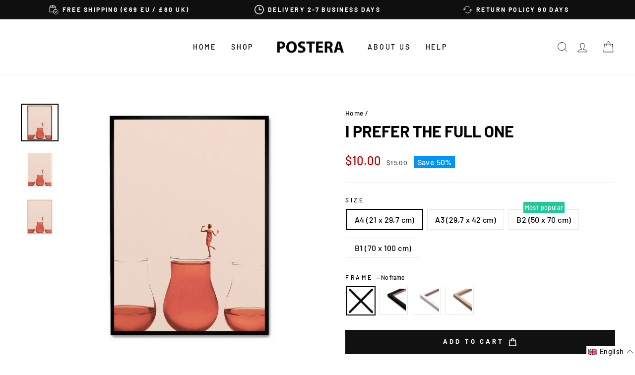

--- FILE ---
content_type: text/html; charset=utf-8
request_url: https://postera.art/products/i-prefer-the-full-one
body_size: 63882
content:
<!doctype html>
<html class="no-js" lang="en" dir="ltr">
  <head>
    <script async crossorigin fetchpriority="high" src="/cdn/shopifycloud/importmap-polyfill/es-modules-shim.2.4.0.js"></script>
<script src="//postera.art/cdn/shop/files/pandectes-rules.js?v=1562292434419459084"></script>
	
    <meta charset="utf-8">
    <meta http-equiv="X-UA-Compatible" content="IE=edge,chrome=1">
    <meta name="viewport" content="width=device-width,initial-scale=1">
    <meta name="theme-color" content="#111111">
    <link rel="canonical" href="https://postera.art/products/i-prefer-the-full-one">
    <link rel="preconnect" href="https://cdn.shopify.com" crossorigin>
    <link rel="preconnect" href="https://fonts.shopifycdn.com" crossorigin>
    <link rel="dns-prefetch" href="https://productreviews.shopifycdn.com">
    <link rel="dns-prefetch" href="https://ajax.googleapis.com">
    <link rel="dns-prefetch" href="https://maps.googleapis.com">
    <link rel="dns-prefetch" href="https://maps.gstatic.com">
    <meta name="google-site-verification" content="hFQjAV_jJg_4DQTRKFZUj79O9jmCQzCOclryvwOgwuE">
    <meta name="google-site-verification" content="UT1B20LzUUvSNVQy65JgUFJhgqDYt6ccQLwgpaF3rLo">
    <meta name="google-site-verification" content="BhV6Jd-GzbKDwCEbR0Na1i5vNX8bHHs4IMU8ljQ_ay0">
    <meta name="google-site-verification" content="3N56QTcLPuv_KSS1WXlIFBRKigx0CZfmLVglM_wgoo8">
    <meta name="facebook-domain-verification" content="025f02rp8svwb0xsrtea0t5pa99zvo">

    <script src="https://tag.heylink.com/ef8cecbd-5914-4f27-b991-8a73c29f1eea/script.js" defer></script><link rel="shortcut icon" href="//postera.art/cdn/shop/files/Browserlogo_32x32.png?v=1622674849" type="image/png"><title>I Prefer The Full One
&ndash; POSTERA
</title>
<meta property="og:site_name" content="POSTERA">
  <meta property="og:url" content="https://postera.art/products/i-prefer-the-full-one">
  <meta property="og:title" content="I Prefer The Full One">
  <meta property="og:type" content="product">
  <meta property="og:description" content="Maarten Léon, the talented collage artist from Amsterdam, who describes his work as a tribute to upbringing and self-reflection. He explores the emotions and thoughts he experiences in attempting to navigate adult choices. Through the use of vintage themes such as images and advertisements, he creates visual worlds tha"><meta property="og:image" content="http://postera.art/cdn/shop/products/X85-IPreferTheFullOne-1.png?v=1744219826">
    <meta property="og:image:secure_url" content="https://postera.art/cdn/shop/products/X85-IPreferTheFullOne-1.png?v=1744219826">
    <meta property="og:image:width" content="2500">
    <meta property="og:image:height" content="2500"><meta name="twitter:site" content="@">
  <meta name="twitter:card" content="summary_large_image">
  <meta name="twitter:title" content="I Prefer The Full One">
  <meta name="twitter:description" content="Maarten Léon, the talented collage artist from Amsterdam, who describes his work as a tribute to upbringing and self-reflection. He explores the emotions and thoughts he experiences in attempting to navigate adult choices. Through the use of vintage themes such as images and advertisements, he creates visual worlds tha">
<script type="importmap">
{
  "imports": {
    "element.base-media": "//postera.art/cdn/shop/t/17/assets/element.base-media.js?v=61305152781971747521761125400",
    "element.image.parallax": "//postera.art/cdn/shop/t/17/assets/element.image.parallax.js?v=59188309605188605141761125400",
    "element.model": "//postera.art/cdn/shop/t/17/assets/element.model.js?v=104979259955732717291761125400",
    "element.quantity-selector": "//postera.art/cdn/shop/t/17/assets/element.quantity-selector.js?v=68208048201360514121761125401",
    "element.text.rte": "//postera.art/cdn/shop/t/17/assets/element.text.rte.js?v=28194737298593644281761125401",
    "element.video": "//postera.art/cdn/shop/t/17/assets/element.video.js?v=110560105447302630031761125401",
    "is-land": "//postera.art/cdn/shop/t/17/assets/is-land.min.js?v=92343381495565747271761125401",
    "util.misc": "//postera.art/cdn/shop/t/17/assets/util.misc.js?v=117964846174238173191761125402",
    "util.product-loader": "//postera.art/cdn/shop/t/17/assets/util.product-loader.js?v=71947287259713254281761125402",
    "util.resource-loader": "//postera.art/cdn/shop/t/17/assets/util.resource-loader.js?v=81301169148003274841761125402",
    "vendor.in-view": "//postera.art/cdn/shop/t/17/assets/vendor.in-view.js?v=126891093837844970591761125402"
  }
}
</script><script type="module" src="//postera.art/cdn/shop/t/17/assets/is-land.min.js?v=92343381495565747271761125401"></script>
<style data-shopify>@font-face {
  font-family: Barlow;
  font-weight: 700;
  font-style: normal;
  font-display: swap;
  src: url("//postera.art/cdn/fonts/barlow/barlow_n7.691d1d11f150e857dcbc1c10ef03d825bc378d81.woff2") format("woff2"),
       url("//postera.art/cdn/fonts/barlow/barlow_n7.4fdbb1cb7da0e2c2f88492243ffa2b4f91924840.woff") format("woff");
}

  @font-face {
  font-family: Barlow;
  font-weight: 500;
  font-style: normal;
  font-display: swap;
  src: url("//postera.art/cdn/fonts/barlow/barlow_n5.a193a1990790eba0cc5cca569d23799830e90f07.woff2") format("woff2"),
       url("//postera.art/cdn/fonts/barlow/barlow_n5.ae31c82169b1dc0715609b8cc6a610b917808358.woff") format("woff");
}


  @font-face {
  font-family: Barlow;
  font-weight: 600;
  font-style: normal;
  font-display: swap;
  src: url("//postera.art/cdn/fonts/barlow/barlow_n6.329f582a81f63f125e63c20a5a80ae9477df68e1.woff2") format("woff2"),
       url("//postera.art/cdn/fonts/barlow/barlow_n6.0163402e36247bcb8b02716880d0b39568412e9e.woff") format("woff");
}

  @font-face {
  font-family: Barlow;
  font-weight: 500;
  font-style: italic;
  font-display: swap;
  src: url("//postera.art/cdn/fonts/barlow/barlow_i5.714d58286997b65cd479af615cfa9bb0a117a573.woff2") format("woff2"),
       url("//postera.art/cdn/fonts/barlow/barlow_i5.0120f77e6447d3b5df4bbec8ad8c2d029d87fb21.woff") format("woff");
}

  @font-face {
  font-family: Barlow;
  font-weight: 600;
  font-style: italic;
  font-display: swap;
  src: url("//postera.art/cdn/fonts/barlow/barlow_i6.5a22bd20fb27bad4d7674cc6e666fb9c77d813bb.woff2") format("woff2"),
       url("//postera.art/cdn/fonts/barlow/barlow_i6.1c8787fcb59f3add01a87f21b38c7ef797e3b3a1.woff") format("woff");
}

</style><link href="//postera.art/cdn/shop/t/17/assets/theme.css?v=21310227395285911591762761405" rel="stylesheet" type="text/css" media="all" />
<style data-shopify>:root {
    --typeHeaderPrimary: Barlow;
    --typeHeaderFallback: sans-serif;
    --typeHeaderSize: 38px;
    --typeHeaderWeight: 700;
    --typeHeaderLineHeight: 1;
    --typeHeaderSpacing: 0.0em;

    --typeBasePrimary:Barlow;
    --typeBaseFallback:sans-serif;
    --typeBaseSize: 16px;
    --typeBaseWeight: 500;
    --typeBaseSpacing: 0.025em;
    --typeBaseLineHeight: 1.6;
    --typeBaselineHeightMinus01: 1.5;

    --typeCollectionTitle: 18px;

    --iconWeight: 2px;
    --iconLinecaps: miter;

    
        --buttonRadius: 0;
    

    --colorGridOverlayOpacity: 0.1;
    --colorAnnouncement: #0f0f0f;
    --colorAnnouncementText: #ffffff;

    --colorBody: #ffffff;
    --colorBodyAlpha05: rgba(255, 255, 255, 0.05);
    --colorBodyDim: #f2f2f2;
    --colorBodyLightDim: #fafafa;
    --colorBodyMediumDim: #f5f5f5;


    --colorBorder: #e8e8e1;

    --colorBtnPrimary: #111111;
    --colorBtnPrimaryLight: #2b2b2b;
    --colorBtnPrimaryDim: #040404;
    --colorBtnPrimaryText: #ffffff;

    --colorCartDot: #20c997;

    --colorDrawers: #ffffff;
    --colorDrawersDim: #f2f2f2;
    --colorDrawerBorder: #e8e8e1;
    --colorDrawerText: #000000;
    --colorDrawerTextDark: #000000;
    --colorDrawerButton: #111111;
    --colorDrawerButtonText: #ffffff;

    --colorFooter: #ffffff;
    --colorFooterText: #000000;
    --colorFooterTextAlpha01: #000000;

    --colorGridOverlay: #000000;
    --colorGridOverlayOpacity: 0.1;

    --colorHeaderTextAlpha01: rgba(0, 0, 0, 0.1);

    --colorHeroText: #ffffff;

    --colorSmallImageBg: #ffffff;
    --colorLargeImageBg: #0f0f0f;

    --colorImageOverlay: #000000;
    --colorImageOverlayOpacity: 0.1;
    --colorImageOverlayTextShadow: 0.2;

    --colorLink: #000000;

    --colorModalBg: rgba(230, 230, 230, 0.6);

    --colorNav: #ffffff;
    --colorNavText: #000000;

    --colorPrice: #1c1d1d;

    --colorSaleTag: #0094fb;
    --colorSaleTagText: #ffffff;

    --colorTextBody: #000000;
    --colorTextBodyAlpha015: rgba(0, 0, 0, 0.15);
    --colorTextBodyAlpha005: rgba(0, 0, 0, 0.05);
    --colorTextBodyAlpha008: rgba(0, 0, 0, 0.08);
    --colorTextSavings: #c20000;

    --urlIcoSelect: url(//postera.art/cdn/shop/t/17/assets/ico-select.svg);
    --urlIcoSelectFooter: url(//postera.art/cdn/shop/t/17/assets/ico-select-footer.svg);
    --urlIcoSelectWhite: url(//postera.art/cdn/shop/t/17/assets/ico-select-white.svg);

    --grid-gutter: 17px;
    --drawer-gutter: 16px;

    --sizeChartMargin: 25px 0;
    --sizeChartIconMargin: 5px;

    --newsletterReminderPadding: 40px;

    /*Shop Pay Installments*/
    --color-body-text: #000000;
    --color-body: #ffffff;
    --color-bg: #ffffff;
    }

    .placeholder-content {
    background-image: linear-gradient(100deg, #ffffff 40%, #f7f7f7 63%, #ffffff 79%);
    }</style><script>
      document.documentElement.className = document.documentElement.className.replace('no-js', 'js');

      window.theme = window.theme || {};
      theme.routes = {
        home: "/",
        cart: "/cart.js",
        cartPage: "/cart",
        cartAdd: "/cart/add.js",
        cartChange: "/cart/change.js",
        search: "/search",
        predictiveSearch: "/search/suggest"
      };
      theme.strings = {
        soldOut: "Sold out",
        unavailable: "Unavailable",
        inStockLabel: "In stock, ready to ship",
        oneStockLabel: "Only [count] items in stock!",
        otherStockLabel: "Only [count] items in stock!",
        willNotShipUntil: "Will not ship until [date]",
        willBeInStockAfter: "Will be in stock after [date]",
        waitingForStock: "Inventory on the way",
        savePrice: "Save [saved_amount]",
        cartEmpty: "Your cart is currently empty.",
        cartTermsConfirmation: "You must agree with the terms and conditions of sales to check out",
        searchCollections: "Collections",
        searchPages: "Pages",
        searchArticles: "Articles",
        productFrom: "from ",
        maxQuantity: "You can only have [quantity] of [title] in your cart."
      };
      theme.settings = {
        cartType: "drawer",
        isCustomerTemplate: false,
        moneyFormat: "${{amount}}",
        saveType: "percent",
        productImageSize: "natural",
        productImageCover: false,
        predictiveSearch: true,
        predictiveSearchType: null,
        predictiveSearchVendor: false,
        predictiveSearchPrice: true,
        quickView: true,
        themeName: 'Impulse',
        themeVersion: "8.1.0"
      };
    </script>

    <script>window.performance && window.performance.mark && window.performance.mark('shopify.content_for_header.start');</script><meta name="facebook-domain-verification" content="rfh2dk3omn69bg3ur30yxawd56cy5k">
<meta id="shopify-digital-wallet" name="shopify-digital-wallet" content="/52138311842/digital_wallets/dialog">
<meta name="shopify-checkout-api-token" content="e0ad0c2a4458635ef9f0c6bd0d23eafb">
<meta id="in-context-paypal-metadata" data-shop-id="52138311842" data-venmo-supported="false" data-environment="production" data-locale="en_US" data-paypal-v4="true" data-currency="USD">
<link rel="alternate" hreflang="x-default" href="https://postera.dk/products/i-prefer-the-full-one">
<link rel="alternate" hreflang="da" href="https://postera.dk/products/i-prefer-the-full-one">
<link rel="alternate" hreflang="sv-SE" href="https://postera.se/products/i-prefer-the-full-one">
<link rel="alternate" hreflang="no-NO" href="https://postera.no/products/i-prefer-the-full-one">
<link rel="alternate" hreflang="nl-NL" href="https://postera.nl/products/i-prefer-the-full-one">
<link rel="alternate" hreflang="en-AX" href="https://postera.art/products/i-prefer-the-full-one">
<link rel="alternate" hreflang="da-AX" href="https://postera.art/da/products/i-prefer-the-full-one">
<link rel="alternate" hreflang="fr-AX" href="https://postera.art/fr/products/i-prefer-the-full-one">
<link rel="alternate" hreflang="de-AX" href="https://postera.art/de/products/i-prefer-the-full-one">
<link rel="alternate" hreflang="en-AD" href="https://postera.art/products/i-prefer-the-full-one">
<link rel="alternate" hreflang="da-AD" href="https://postera.art/da/products/i-prefer-the-full-one">
<link rel="alternate" hreflang="fr-AD" href="https://postera.art/fr/products/i-prefer-the-full-one">
<link rel="alternate" hreflang="de-AD" href="https://postera.art/de/products/i-prefer-the-full-one">
<link rel="alternate" hreflang="en-AT" href="https://postera.art/products/i-prefer-the-full-one">
<link rel="alternate" hreflang="da-AT" href="https://postera.art/da/products/i-prefer-the-full-one">
<link rel="alternate" hreflang="fr-AT" href="https://postera.art/fr/products/i-prefer-the-full-one">
<link rel="alternate" hreflang="de-AT" href="https://postera.art/de/products/i-prefer-the-full-one">
<link rel="alternate" hreflang="en-BE" href="https://postera.art/products/i-prefer-the-full-one">
<link rel="alternate" hreflang="da-BE" href="https://postera.art/da/products/i-prefer-the-full-one">
<link rel="alternate" hreflang="fr-BE" href="https://postera.art/fr/products/i-prefer-the-full-one">
<link rel="alternate" hreflang="de-BE" href="https://postera.art/de/products/i-prefer-the-full-one">
<link rel="alternate" hreflang="en-CY" href="https://postera.art/products/i-prefer-the-full-one">
<link rel="alternate" hreflang="da-CY" href="https://postera.art/da/products/i-prefer-the-full-one">
<link rel="alternate" hreflang="fr-CY" href="https://postera.art/fr/products/i-prefer-the-full-one">
<link rel="alternate" hreflang="de-CY" href="https://postera.art/de/products/i-prefer-the-full-one">
<link rel="alternate" hreflang="en-EE" href="https://postera.art/products/i-prefer-the-full-one">
<link rel="alternate" hreflang="da-EE" href="https://postera.art/da/products/i-prefer-the-full-one">
<link rel="alternate" hreflang="fr-EE" href="https://postera.art/fr/products/i-prefer-the-full-one">
<link rel="alternate" hreflang="de-EE" href="https://postera.art/de/products/i-prefer-the-full-one">
<link rel="alternate" hreflang="en-FI" href="https://postera.art/products/i-prefer-the-full-one">
<link rel="alternate" hreflang="da-FI" href="https://postera.art/da/products/i-prefer-the-full-one">
<link rel="alternate" hreflang="fr-FI" href="https://postera.art/fr/products/i-prefer-the-full-one">
<link rel="alternate" hreflang="de-FI" href="https://postera.art/de/products/i-prefer-the-full-one">
<link rel="alternate" hreflang="en-FR" href="https://postera.art/products/i-prefer-the-full-one">
<link rel="alternate" hreflang="da-FR" href="https://postera.art/da/products/i-prefer-the-full-one">
<link rel="alternate" hreflang="fr-FR" href="https://postera.art/fr/products/i-prefer-the-full-one">
<link rel="alternate" hreflang="de-FR" href="https://postera.art/de/products/i-prefer-the-full-one">
<link rel="alternate" hreflang="en-GF" href="https://postera.art/products/i-prefer-the-full-one">
<link rel="alternate" hreflang="da-GF" href="https://postera.art/da/products/i-prefer-the-full-one">
<link rel="alternate" hreflang="fr-GF" href="https://postera.art/fr/products/i-prefer-the-full-one">
<link rel="alternate" hreflang="de-GF" href="https://postera.art/de/products/i-prefer-the-full-one">
<link rel="alternate" hreflang="en-TF" href="https://postera.art/products/i-prefer-the-full-one">
<link rel="alternate" hreflang="da-TF" href="https://postera.art/da/products/i-prefer-the-full-one">
<link rel="alternate" hreflang="fr-TF" href="https://postera.art/fr/products/i-prefer-the-full-one">
<link rel="alternate" hreflang="de-TF" href="https://postera.art/de/products/i-prefer-the-full-one">
<link rel="alternate" hreflang="en-GR" href="https://postera.art/products/i-prefer-the-full-one">
<link rel="alternate" hreflang="da-GR" href="https://postera.art/da/products/i-prefer-the-full-one">
<link rel="alternate" hreflang="fr-GR" href="https://postera.art/fr/products/i-prefer-the-full-one">
<link rel="alternate" hreflang="de-GR" href="https://postera.art/de/products/i-prefer-the-full-one">
<link rel="alternate" hreflang="en-GP" href="https://postera.art/products/i-prefer-the-full-one">
<link rel="alternate" hreflang="da-GP" href="https://postera.art/da/products/i-prefer-the-full-one">
<link rel="alternate" hreflang="fr-GP" href="https://postera.art/fr/products/i-prefer-the-full-one">
<link rel="alternate" hreflang="de-GP" href="https://postera.art/de/products/i-prefer-the-full-one">
<link rel="alternate" hreflang="en-VA" href="https://postera.art/products/i-prefer-the-full-one">
<link rel="alternate" hreflang="da-VA" href="https://postera.art/da/products/i-prefer-the-full-one">
<link rel="alternate" hreflang="fr-VA" href="https://postera.art/fr/products/i-prefer-the-full-one">
<link rel="alternate" hreflang="de-VA" href="https://postera.art/de/products/i-prefer-the-full-one">
<link rel="alternate" hreflang="en-IE" href="https://postera.art/products/i-prefer-the-full-one">
<link rel="alternate" hreflang="da-IE" href="https://postera.art/da/products/i-prefer-the-full-one">
<link rel="alternate" hreflang="fr-IE" href="https://postera.art/fr/products/i-prefer-the-full-one">
<link rel="alternate" hreflang="de-IE" href="https://postera.art/de/products/i-prefer-the-full-one">
<link rel="alternate" hreflang="en-IT" href="https://postera.art/products/i-prefer-the-full-one">
<link rel="alternate" hreflang="da-IT" href="https://postera.art/da/products/i-prefer-the-full-one">
<link rel="alternate" hreflang="fr-IT" href="https://postera.art/fr/products/i-prefer-the-full-one">
<link rel="alternate" hreflang="de-IT" href="https://postera.art/de/products/i-prefer-the-full-one">
<link rel="alternate" hreflang="en-XK" href="https://postera.art/products/i-prefer-the-full-one">
<link rel="alternate" hreflang="da-XK" href="https://postera.art/da/products/i-prefer-the-full-one">
<link rel="alternate" hreflang="fr-XK" href="https://postera.art/fr/products/i-prefer-the-full-one">
<link rel="alternate" hreflang="de-XK" href="https://postera.art/de/products/i-prefer-the-full-one">
<link rel="alternate" hreflang="en-LV" href="https://postera.art/products/i-prefer-the-full-one">
<link rel="alternate" hreflang="da-LV" href="https://postera.art/da/products/i-prefer-the-full-one">
<link rel="alternate" hreflang="fr-LV" href="https://postera.art/fr/products/i-prefer-the-full-one">
<link rel="alternate" hreflang="de-LV" href="https://postera.art/de/products/i-prefer-the-full-one">
<link rel="alternate" hreflang="en-LT" href="https://postera.art/products/i-prefer-the-full-one">
<link rel="alternate" hreflang="da-LT" href="https://postera.art/da/products/i-prefer-the-full-one">
<link rel="alternate" hreflang="fr-LT" href="https://postera.art/fr/products/i-prefer-the-full-one">
<link rel="alternate" hreflang="de-LT" href="https://postera.art/de/products/i-prefer-the-full-one">
<link rel="alternate" hreflang="en-LU" href="https://postera.art/products/i-prefer-the-full-one">
<link rel="alternate" hreflang="da-LU" href="https://postera.art/da/products/i-prefer-the-full-one">
<link rel="alternate" hreflang="fr-LU" href="https://postera.art/fr/products/i-prefer-the-full-one">
<link rel="alternate" hreflang="de-LU" href="https://postera.art/de/products/i-prefer-the-full-one">
<link rel="alternate" hreflang="en-MT" href="https://postera.art/products/i-prefer-the-full-one">
<link rel="alternate" hreflang="da-MT" href="https://postera.art/da/products/i-prefer-the-full-one">
<link rel="alternate" hreflang="fr-MT" href="https://postera.art/fr/products/i-prefer-the-full-one">
<link rel="alternate" hreflang="de-MT" href="https://postera.art/de/products/i-prefer-the-full-one">
<link rel="alternate" hreflang="en-MQ" href="https://postera.art/products/i-prefer-the-full-one">
<link rel="alternate" hreflang="da-MQ" href="https://postera.art/da/products/i-prefer-the-full-one">
<link rel="alternate" hreflang="fr-MQ" href="https://postera.art/fr/products/i-prefer-the-full-one">
<link rel="alternate" hreflang="de-MQ" href="https://postera.art/de/products/i-prefer-the-full-one">
<link rel="alternate" hreflang="en-YT" href="https://postera.art/products/i-prefer-the-full-one">
<link rel="alternate" hreflang="da-YT" href="https://postera.art/da/products/i-prefer-the-full-one">
<link rel="alternate" hreflang="fr-YT" href="https://postera.art/fr/products/i-prefer-the-full-one">
<link rel="alternate" hreflang="de-YT" href="https://postera.art/de/products/i-prefer-the-full-one">
<link rel="alternate" hreflang="en-MC" href="https://postera.art/products/i-prefer-the-full-one">
<link rel="alternate" hreflang="da-MC" href="https://postera.art/da/products/i-prefer-the-full-one">
<link rel="alternate" hreflang="fr-MC" href="https://postera.art/fr/products/i-prefer-the-full-one">
<link rel="alternate" hreflang="de-MC" href="https://postera.art/de/products/i-prefer-the-full-one">
<link rel="alternate" hreflang="en-ME" href="https://postera.art/products/i-prefer-the-full-one">
<link rel="alternate" hreflang="da-ME" href="https://postera.art/da/products/i-prefer-the-full-one">
<link rel="alternate" hreflang="fr-ME" href="https://postera.art/fr/products/i-prefer-the-full-one">
<link rel="alternate" hreflang="de-ME" href="https://postera.art/de/products/i-prefer-the-full-one">
<link rel="alternate" hreflang="en-PT" href="https://postera.art/products/i-prefer-the-full-one">
<link rel="alternate" hreflang="da-PT" href="https://postera.art/da/products/i-prefer-the-full-one">
<link rel="alternate" hreflang="fr-PT" href="https://postera.art/fr/products/i-prefer-the-full-one">
<link rel="alternate" hreflang="de-PT" href="https://postera.art/de/products/i-prefer-the-full-one">
<link rel="alternate" hreflang="en-RE" href="https://postera.art/products/i-prefer-the-full-one">
<link rel="alternate" hreflang="da-RE" href="https://postera.art/da/products/i-prefer-the-full-one">
<link rel="alternate" hreflang="fr-RE" href="https://postera.art/fr/products/i-prefer-the-full-one">
<link rel="alternate" hreflang="de-RE" href="https://postera.art/de/products/i-prefer-the-full-one">
<link rel="alternate" hreflang="en-BL" href="https://postera.art/products/i-prefer-the-full-one">
<link rel="alternate" hreflang="da-BL" href="https://postera.art/da/products/i-prefer-the-full-one">
<link rel="alternate" hreflang="fr-BL" href="https://postera.art/fr/products/i-prefer-the-full-one">
<link rel="alternate" hreflang="de-BL" href="https://postera.art/de/products/i-prefer-the-full-one">
<link rel="alternate" hreflang="en-MF" href="https://postera.art/products/i-prefer-the-full-one">
<link rel="alternate" hreflang="da-MF" href="https://postera.art/da/products/i-prefer-the-full-one">
<link rel="alternate" hreflang="fr-MF" href="https://postera.art/fr/products/i-prefer-the-full-one">
<link rel="alternate" hreflang="de-MF" href="https://postera.art/de/products/i-prefer-the-full-one">
<link rel="alternate" hreflang="en-PM" href="https://postera.art/products/i-prefer-the-full-one">
<link rel="alternate" hreflang="da-PM" href="https://postera.art/da/products/i-prefer-the-full-one">
<link rel="alternate" hreflang="fr-PM" href="https://postera.art/fr/products/i-prefer-the-full-one">
<link rel="alternate" hreflang="de-PM" href="https://postera.art/de/products/i-prefer-the-full-one">
<link rel="alternate" hreflang="en-SM" href="https://postera.art/products/i-prefer-the-full-one">
<link rel="alternate" hreflang="da-SM" href="https://postera.art/da/products/i-prefer-the-full-one">
<link rel="alternate" hreflang="fr-SM" href="https://postera.art/fr/products/i-prefer-the-full-one">
<link rel="alternate" hreflang="de-SM" href="https://postera.art/de/products/i-prefer-the-full-one">
<link rel="alternate" hreflang="en-SK" href="https://postera.art/products/i-prefer-the-full-one">
<link rel="alternate" hreflang="da-SK" href="https://postera.art/da/products/i-prefer-the-full-one">
<link rel="alternate" hreflang="fr-SK" href="https://postera.art/fr/products/i-prefer-the-full-one">
<link rel="alternate" hreflang="de-SK" href="https://postera.art/de/products/i-prefer-the-full-one">
<link rel="alternate" hreflang="en-SI" href="https://postera.art/products/i-prefer-the-full-one">
<link rel="alternate" hreflang="da-SI" href="https://postera.art/da/products/i-prefer-the-full-one">
<link rel="alternate" hreflang="fr-SI" href="https://postera.art/fr/products/i-prefer-the-full-one">
<link rel="alternate" hreflang="de-SI" href="https://postera.art/de/products/i-prefer-the-full-one">
<link rel="alternate" hreflang="en-ES" href="https://postera.art/products/i-prefer-the-full-one">
<link rel="alternate" hreflang="da-ES" href="https://postera.art/da/products/i-prefer-the-full-one">
<link rel="alternate" hreflang="fr-ES" href="https://postera.art/fr/products/i-prefer-the-full-one">
<link rel="alternate" hreflang="de-ES" href="https://postera.art/de/products/i-prefer-the-full-one">
<link rel="alternate" hreflang="en-AL" href="https://postera.art/products/i-prefer-the-full-one">
<link rel="alternate" hreflang="da-AL" href="https://postera.art/da/products/i-prefer-the-full-one">
<link rel="alternate" hreflang="fr-AL" href="https://postera.art/fr/products/i-prefer-the-full-one">
<link rel="alternate" hreflang="de-AL" href="https://postera.art/de/products/i-prefer-the-full-one">
<link rel="alternate" hreflang="en-AM" href="https://postera.art/products/i-prefer-the-full-one">
<link rel="alternate" hreflang="da-AM" href="https://postera.art/da/products/i-prefer-the-full-one">
<link rel="alternate" hreflang="fr-AM" href="https://postera.art/fr/products/i-prefer-the-full-one">
<link rel="alternate" hreflang="de-AM" href="https://postera.art/de/products/i-prefer-the-full-one">
<link rel="alternate" hreflang="en-BY" href="https://postera.art/products/i-prefer-the-full-one">
<link rel="alternate" hreflang="da-BY" href="https://postera.art/da/products/i-prefer-the-full-one">
<link rel="alternate" hreflang="fr-BY" href="https://postera.art/fr/products/i-prefer-the-full-one">
<link rel="alternate" hreflang="de-BY" href="https://postera.art/de/products/i-prefer-the-full-one">
<link rel="alternate" hreflang="en-BA" href="https://postera.art/products/i-prefer-the-full-one">
<link rel="alternate" hreflang="da-BA" href="https://postera.art/da/products/i-prefer-the-full-one">
<link rel="alternate" hreflang="fr-BA" href="https://postera.art/fr/products/i-prefer-the-full-one">
<link rel="alternate" hreflang="de-BA" href="https://postera.art/de/products/i-prefer-the-full-one">
<link rel="alternate" hreflang="en-BG" href="https://postera.art/products/i-prefer-the-full-one">
<link rel="alternate" hreflang="da-BG" href="https://postera.art/da/products/i-prefer-the-full-one">
<link rel="alternate" hreflang="fr-BG" href="https://postera.art/fr/products/i-prefer-the-full-one">
<link rel="alternate" hreflang="de-BG" href="https://postera.art/de/products/i-prefer-the-full-one">
<link rel="alternate" hreflang="en-FO" href="https://postera.art/products/i-prefer-the-full-one">
<link rel="alternate" hreflang="da-FO" href="https://postera.art/da/products/i-prefer-the-full-one">
<link rel="alternate" hreflang="fr-FO" href="https://postera.art/fr/products/i-prefer-the-full-one">
<link rel="alternate" hreflang="de-FO" href="https://postera.art/de/products/i-prefer-the-full-one">
<link rel="alternate" hreflang="en-GE" href="https://postera.art/products/i-prefer-the-full-one">
<link rel="alternate" hreflang="da-GE" href="https://postera.art/da/products/i-prefer-the-full-one">
<link rel="alternate" hreflang="fr-GE" href="https://postera.art/fr/products/i-prefer-the-full-one">
<link rel="alternate" hreflang="de-GE" href="https://postera.art/de/products/i-prefer-the-full-one">
<link rel="alternate" hreflang="en-GI" href="https://postera.art/products/i-prefer-the-full-one">
<link rel="alternate" hreflang="da-GI" href="https://postera.art/da/products/i-prefer-the-full-one">
<link rel="alternate" hreflang="fr-GI" href="https://postera.art/fr/products/i-prefer-the-full-one">
<link rel="alternate" hreflang="de-GI" href="https://postera.art/de/products/i-prefer-the-full-one">
<link rel="alternate" hreflang="en-GL" href="https://postera.art/products/i-prefer-the-full-one">
<link rel="alternate" hreflang="da-GL" href="https://postera.art/da/products/i-prefer-the-full-one">
<link rel="alternate" hreflang="fr-GL" href="https://postera.art/fr/products/i-prefer-the-full-one">
<link rel="alternate" hreflang="de-GL" href="https://postera.art/de/products/i-prefer-the-full-one">
<link rel="alternate" hreflang="en-GG" href="https://postera.art/products/i-prefer-the-full-one">
<link rel="alternate" hreflang="da-GG" href="https://postera.art/da/products/i-prefer-the-full-one">
<link rel="alternate" hreflang="fr-GG" href="https://postera.art/fr/products/i-prefer-the-full-one">
<link rel="alternate" hreflang="de-GG" href="https://postera.art/de/products/i-prefer-the-full-one">
<link rel="alternate" hreflang="en-IS" href="https://postera.art/products/i-prefer-the-full-one">
<link rel="alternate" hreflang="da-IS" href="https://postera.art/da/products/i-prefer-the-full-one">
<link rel="alternate" hreflang="fr-IS" href="https://postera.art/fr/products/i-prefer-the-full-one">
<link rel="alternate" hreflang="de-IS" href="https://postera.art/de/products/i-prefer-the-full-one">
<link rel="alternate" hreflang="en-IM" href="https://postera.art/products/i-prefer-the-full-one">
<link rel="alternate" hreflang="da-IM" href="https://postera.art/da/products/i-prefer-the-full-one">
<link rel="alternate" hreflang="fr-IM" href="https://postera.art/fr/products/i-prefer-the-full-one">
<link rel="alternate" hreflang="de-IM" href="https://postera.art/de/products/i-prefer-the-full-one">
<link rel="alternate" hreflang="en-JE" href="https://postera.art/products/i-prefer-the-full-one">
<link rel="alternate" hreflang="da-JE" href="https://postera.art/da/products/i-prefer-the-full-one">
<link rel="alternate" hreflang="fr-JE" href="https://postera.art/fr/products/i-prefer-the-full-one">
<link rel="alternate" hreflang="de-JE" href="https://postera.art/de/products/i-prefer-the-full-one">
<link rel="alternate" hreflang="en-HR" href="https://postera.art/products/i-prefer-the-full-one">
<link rel="alternate" hreflang="da-HR" href="https://postera.art/da/products/i-prefer-the-full-one">
<link rel="alternate" hreflang="fr-HR" href="https://postera.art/fr/products/i-prefer-the-full-one">
<link rel="alternate" hreflang="de-HR" href="https://postera.art/de/products/i-prefer-the-full-one">
<link rel="alternate" hreflang="en-LI" href="https://postera.art/products/i-prefer-the-full-one">
<link rel="alternate" hreflang="da-LI" href="https://postera.art/da/products/i-prefer-the-full-one">
<link rel="alternate" hreflang="fr-LI" href="https://postera.art/fr/products/i-prefer-the-full-one">
<link rel="alternate" hreflang="de-LI" href="https://postera.art/de/products/i-prefer-the-full-one">
<link rel="alternate" hreflang="en-MD" href="https://postera.art/products/i-prefer-the-full-one">
<link rel="alternate" hreflang="da-MD" href="https://postera.art/da/products/i-prefer-the-full-one">
<link rel="alternate" hreflang="fr-MD" href="https://postera.art/fr/products/i-prefer-the-full-one">
<link rel="alternate" hreflang="de-MD" href="https://postera.art/de/products/i-prefer-the-full-one">
<link rel="alternate" hreflang="en-PL" href="https://postera.art/products/i-prefer-the-full-one">
<link rel="alternate" hreflang="da-PL" href="https://postera.art/da/products/i-prefer-the-full-one">
<link rel="alternate" hreflang="fr-PL" href="https://postera.art/fr/products/i-prefer-the-full-one">
<link rel="alternate" hreflang="de-PL" href="https://postera.art/de/products/i-prefer-the-full-one">
<link rel="alternate" hreflang="en-MK" href="https://postera.art/products/i-prefer-the-full-one">
<link rel="alternate" hreflang="da-MK" href="https://postera.art/da/products/i-prefer-the-full-one">
<link rel="alternate" hreflang="fr-MK" href="https://postera.art/fr/products/i-prefer-the-full-one">
<link rel="alternate" hreflang="de-MK" href="https://postera.art/de/products/i-prefer-the-full-one">
<link rel="alternate" hreflang="en-RO" href="https://postera.art/products/i-prefer-the-full-one">
<link rel="alternate" hreflang="da-RO" href="https://postera.art/da/products/i-prefer-the-full-one">
<link rel="alternate" hreflang="fr-RO" href="https://postera.art/fr/products/i-prefer-the-full-one">
<link rel="alternate" hreflang="de-RO" href="https://postera.art/de/products/i-prefer-the-full-one">
<link rel="alternate" hreflang="en-CH" href="https://postera.art/products/i-prefer-the-full-one">
<link rel="alternate" hreflang="da-CH" href="https://postera.art/da/products/i-prefer-the-full-one">
<link rel="alternate" hreflang="fr-CH" href="https://postera.art/fr/products/i-prefer-the-full-one">
<link rel="alternate" hreflang="de-CH" href="https://postera.art/de/products/i-prefer-the-full-one">
<link rel="alternate" hreflang="en-RS" href="https://postera.art/products/i-prefer-the-full-one">
<link rel="alternate" hreflang="da-RS" href="https://postera.art/da/products/i-prefer-the-full-one">
<link rel="alternate" hreflang="fr-RS" href="https://postera.art/fr/products/i-prefer-the-full-one">
<link rel="alternate" hreflang="de-RS" href="https://postera.art/de/products/i-prefer-the-full-one">
<link rel="alternate" hreflang="en-SJ" href="https://postera.art/products/i-prefer-the-full-one">
<link rel="alternate" hreflang="da-SJ" href="https://postera.art/da/products/i-prefer-the-full-one">
<link rel="alternate" hreflang="fr-SJ" href="https://postera.art/fr/products/i-prefer-the-full-one">
<link rel="alternate" hreflang="de-SJ" href="https://postera.art/de/products/i-prefer-the-full-one">
<link rel="alternate" hreflang="en-CZ" href="https://postera.art/products/i-prefer-the-full-one">
<link rel="alternate" hreflang="da-CZ" href="https://postera.art/da/products/i-prefer-the-full-one">
<link rel="alternate" hreflang="fr-CZ" href="https://postera.art/fr/products/i-prefer-the-full-one">
<link rel="alternate" hreflang="de-CZ" href="https://postera.art/de/products/i-prefer-the-full-one">
<link rel="alternate" hreflang="en-TR" href="https://postera.art/products/i-prefer-the-full-one">
<link rel="alternate" hreflang="da-TR" href="https://postera.art/da/products/i-prefer-the-full-one">
<link rel="alternate" hreflang="fr-TR" href="https://postera.art/fr/products/i-prefer-the-full-one">
<link rel="alternate" hreflang="de-TR" href="https://postera.art/de/products/i-prefer-the-full-one">
<link rel="alternate" hreflang="en-UA" href="https://postera.art/products/i-prefer-the-full-one">
<link rel="alternate" hreflang="da-UA" href="https://postera.art/da/products/i-prefer-the-full-one">
<link rel="alternate" hreflang="fr-UA" href="https://postera.art/fr/products/i-prefer-the-full-one">
<link rel="alternate" hreflang="de-UA" href="https://postera.art/de/products/i-prefer-the-full-one">
<link rel="alternate" hreflang="en-HU" href="https://postera.art/products/i-prefer-the-full-one">
<link rel="alternate" hreflang="da-HU" href="https://postera.art/da/products/i-prefer-the-full-one">
<link rel="alternate" hreflang="fr-HU" href="https://postera.art/fr/products/i-prefer-the-full-one">
<link rel="alternate" hreflang="de-HU" href="https://postera.art/de/products/i-prefer-the-full-one">
<link rel="alternate" hreflang="en-DE" href="https://postera.art/products/i-prefer-the-full-one">
<link rel="alternate" hreflang="da-DE" href="https://postera.art/da/products/i-prefer-the-full-one">
<link rel="alternate" hreflang="fr-DE" href="https://postera.art/fr/products/i-prefer-the-full-one">
<link rel="alternate" hreflang="de-DE" href="https://postera.art/de/products/i-prefer-the-full-one">
<link rel="alternate" hreflang="en-DZ" href="https://postera.art/products/i-prefer-the-full-one">
<link rel="alternate" hreflang="da-DZ" href="https://postera.art/da/products/i-prefer-the-full-one">
<link rel="alternate" hreflang="fr-DZ" href="https://postera.art/fr/products/i-prefer-the-full-one">
<link rel="alternate" hreflang="de-DZ" href="https://postera.art/de/products/i-prefer-the-full-one">
<link rel="alternate" hreflang="en-AO" href="https://postera.art/products/i-prefer-the-full-one">
<link rel="alternate" hreflang="da-AO" href="https://postera.art/da/products/i-prefer-the-full-one">
<link rel="alternate" hreflang="fr-AO" href="https://postera.art/fr/products/i-prefer-the-full-one">
<link rel="alternate" hreflang="de-AO" href="https://postera.art/de/products/i-prefer-the-full-one">
<link rel="alternate" hreflang="en-AC" href="https://postera.art/products/i-prefer-the-full-one">
<link rel="alternate" hreflang="da-AC" href="https://postera.art/da/products/i-prefer-the-full-one">
<link rel="alternate" hreflang="fr-AC" href="https://postera.art/fr/products/i-prefer-the-full-one">
<link rel="alternate" hreflang="de-AC" href="https://postera.art/de/products/i-prefer-the-full-one">
<link rel="alternate" hreflang="en-BJ" href="https://postera.art/products/i-prefer-the-full-one">
<link rel="alternate" hreflang="da-BJ" href="https://postera.art/da/products/i-prefer-the-full-one">
<link rel="alternate" hreflang="fr-BJ" href="https://postera.art/fr/products/i-prefer-the-full-one">
<link rel="alternate" hreflang="de-BJ" href="https://postera.art/de/products/i-prefer-the-full-one">
<link rel="alternate" hreflang="en-BW" href="https://postera.art/products/i-prefer-the-full-one">
<link rel="alternate" hreflang="da-BW" href="https://postera.art/da/products/i-prefer-the-full-one">
<link rel="alternate" hreflang="fr-BW" href="https://postera.art/fr/products/i-prefer-the-full-one">
<link rel="alternate" hreflang="de-BW" href="https://postera.art/de/products/i-prefer-the-full-one">
<link rel="alternate" hreflang="en-BF" href="https://postera.art/products/i-prefer-the-full-one">
<link rel="alternate" hreflang="da-BF" href="https://postera.art/da/products/i-prefer-the-full-one">
<link rel="alternate" hreflang="fr-BF" href="https://postera.art/fr/products/i-prefer-the-full-one">
<link rel="alternate" hreflang="de-BF" href="https://postera.art/de/products/i-prefer-the-full-one">
<link rel="alternate" hreflang="en-BI" href="https://postera.art/products/i-prefer-the-full-one">
<link rel="alternate" hreflang="da-BI" href="https://postera.art/da/products/i-prefer-the-full-one">
<link rel="alternate" hreflang="fr-BI" href="https://postera.art/fr/products/i-prefer-the-full-one">
<link rel="alternate" hreflang="de-BI" href="https://postera.art/de/products/i-prefer-the-full-one">
<link rel="alternate" hreflang="en-CM" href="https://postera.art/products/i-prefer-the-full-one">
<link rel="alternate" hreflang="da-CM" href="https://postera.art/da/products/i-prefer-the-full-one">
<link rel="alternate" hreflang="fr-CM" href="https://postera.art/fr/products/i-prefer-the-full-one">
<link rel="alternate" hreflang="de-CM" href="https://postera.art/de/products/i-prefer-the-full-one">
<link rel="alternate" hreflang="en-KM" href="https://postera.art/products/i-prefer-the-full-one">
<link rel="alternate" hreflang="da-KM" href="https://postera.art/da/products/i-prefer-the-full-one">
<link rel="alternate" hreflang="fr-KM" href="https://postera.art/fr/products/i-prefer-the-full-one">
<link rel="alternate" hreflang="de-KM" href="https://postera.art/de/products/i-prefer-the-full-one">
<link rel="alternate" hreflang="en-CF" href="https://postera.art/products/i-prefer-the-full-one">
<link rel="alternate" hreflang="da-CF" href="https://postera.art/da/products/i-prefer-the-full-one">
<link rel="alternate" hreflang="fr-CF" href="https://postera.art/fr/products/i-prefer-the-full-one">
<link rel="alternate" hreflang="de-CF" href="https://postera.art/de/products/i-prefer-the-full-one">
<link rel="alternate" hreflang="en-CD" href="https://postera.art/products/i-prefer-the-full-one">
<link rel="alternate" hreflang="da-CD" href="https://postera.art/da/products/i-prefer-the-full-one">
<link rel="alternate" hreflang="fr-CD" href="https://postera.art/fr/products/i-prefer-the-full-one">
<link rel="alternate" hreflang="de-CD" href="https://postera.art/de/products/i-prefer-the-full-one">
<link rel="alternate" hreflang="en-DJ" href="https://postera.art/products/i-prefer-the-full-one">
<link rel="alternate" hreflang="da-DJ" href="https://postera.art/da/products/i-prefer-the-full-one">
<link rel="alternate" hreflang="fr-DJ" href="https://postera.art/fr/products/i-prefer-the-full-one">
<link rel="alternate" hreflang="de-DJ" href="https://postera.art/de/products/i-prefer-the-full-one">
<link rel="alternate" hreflang="en-EG" href="https://postera.art/products/i-prefer-the-full-one">
<link rel="alternate" hreflang="da-EG" href="https://postera.art/da/products/i-prefer-the-full-one">
<link rel="alternate" hreflang="fr-EG" href="https://postera.art/fr/products/i-prefer-the-full-one">
<link rel="alternate" hreflang="de-EG" href="https://postera.art/de/products/i-prefer-the-full-one">
<link rel="alternate" hreflang="en-CI" href="https://postera.art/products/i-prefer-the-full-one">
<link rel="alternate" hreflang="da-CI" href="https://postera.art/da/products/i-prefer-the-full-one">
<link rel="alternate" hreflang="fr-CI" href="https://postera.art/fr/products/i-prefer-the-full-one">
<link rel="alternate" hreflang="de-CI" href="https://postera.art/de/products/i-prefer-the-full-one">
<link rel="alternate" hreflang="en-ER" href="https://postera.art/products/i-prefer-the-full-one">
<link rel="alternate" hreflang="da-ER" href="https://postera.art/da/products/i-prefer-the-full-one">
<link rel="alternate" hreflang="fr-ER" href="https://postera.art/fr/products/i-prefer-the-full-one">
<link rel="alternate" hreflang="de-ER" href="https://postera.art/de/products/i-prefer-the-full-one">
<link rel="alternate" hreflang="en-SZ" href="https://postera.art/products/i-prefer-the-full-one">
<link rel="alternate" hreflang="da-SZ" href="https://postera.art/da/products/i-prefer-the-full-one">
<link rel="alternate" hreflang="fr-SZ" href="https://postera.art/fr/products/i-prefer-the-full-one">
<link rel="alternate" hreflang="de-SZ" href="https://postera.art/de/products/i-prefer-the-full-one">
<link rel="alternate" hreflang="en-ET" href="https://postera.art/products/i-prefer-the-full-one">
<link rel="alternate" hreflang="da-ET" href="https://postera.art/da/products/i-prefer-the-full-one">
<link rel="alternate" hreflang="fr-ET" href="https://postera.art/fr/products/i-prefer-the-full-one">
<link rel="alternate" hreflang="de-ET" href="https://postera.art/de/products/i-prefer-the-full-one">
<link rel="alternate" hreflang="en-GA" href="https://postera.art/products/i-prefer-the-full-one">
<link rel="alternate" hreflang="da-GA" href="https://postera.art/da/products/i-prefer-the-full-one">
<link rel="alternate" hreflang="fr-GA" href="https://postera.art/fr/products/i-prefer-the-full-one">
<link rel="alternate" hreflang="de-GA" href="https://postera.art/de/products/i-prefer-the-full-one">
<link rel="alternate" hreflang="en-GM" href="https://postera.art/products/i-prefer-the-full-one">
<link rel="alternate" hreflang="da-GM" href="https://postera.art/da/products/i-prefer-the-full-one">
<link rel="alternate" hreflang="fr-GM" href="https://postera.art/fr/products/i-prefer-the-full-one">
<link rel="alternate" hreflang="de-GM" href="https://postera.art/de/products/i-prefer-the-full-one">
<link rel="alternate" hreflang="en-GH" href="https://postera.art/products/i-prefer-the-full-one">
<link rel="alternate" hreflang="da-GH" href="https://postera.art/da/products/i-prefer-the-full-one">
<link rel="alternate" hreflang="fr-GH" href="https://postera.art/fr/products/i-prefer-the-full-one">
<link rel="alternate" hreflang="de-GH" href="https://postera.art/de/products/i-prefer-the-full-one">
<link rel="alternate" hreflang="en-GN" href="https://postera.art/products/i-prefer-the-full-one">
<link rel="alternate" hreflang="da-GN" href="https://postera.art/da/products/i-prefer-the-full-one">
<link rel="alternate" hreflang="fr-GN" href="https://postera.art/fr/products/i-prefer-the-full-one">
<link rel="alternate" hreflang="de-GN" href="https://postera.art/de/products/i-prefer-the-full-one">
<link rel="alternate" hreflang="en-GW" href="https://postera.art/products/i-prefer-the-full-one">
<link rel="alternate" hreflang="da-GW" href="https://postera.art/da/products/i-prefer-the-full-one">
<link rel="alternate" hreflang="fr-GW" href="https://postera.art/fr/products/i-prefer-the-full-one">
<link rel="alternate" hreflang="de-GW" href="https://postera.art/de/products/i-prefer-the-full-one">
<link rel="alternate" hreflang="en-CV" href="https://postera.art/products/i-prefer-the-full-one">
<link rel="alternate" hreflang="da-CV" href="https://postera.art/da/products/i-prefer-the-full-one">
<link rel="alternate" hreflang="fr-CV" href="https://postera.art/fr/products/i-prefer-the-full-one">
<link rel="alternate" hreflang="de-CV" href="https://postera.art/de/products/i-prefer-the-full-one">
<link rel="alternate" hreflang="en-KE" href="https://postera.art/products/i-prefer-the-full-one">
<link rel="alternate" hreflang="da-KE" href="https://postera.art/da/products/i-prefer-the-full-one">
<link rel="alternate" hreflang="fr-KE" href="https://postera.art/fr/products/i-prefer-the-full-one">
<link rel="alternate" hreflang="de-KE" href="https://postera.art/de/products/i-prefer-the-full-one">
<link rel="alternate" hreflang="en-LS" href="https://postera.art/products/i-prefer-the-full-one">
<link rel="alternate" hreflang="da-LS" href="https://postera.art/da/products/i-prefer-the-full-one">
<link rel="alternate" hreflang="fr-LS" href="https://postera.art/fr/products/i-prefer-the-full-one">
<link rel="alternate" hreflang="de-LS" href="https://postera.art/de/products/i-prefer-the-full-one">
<link rel="alternate" hreflang="en-LR" href="https://postera.art/products/i-prefer-the-full-one">
<link rel="alternate" hreflang="da-LR" href="https://postera.art/da/products/i-prefer-the-full-one">
<link rel="alternate" hreflang="fr-LR" href="https://postera.art/fr/products/i-prefer-the-full-one">
<link rel="alternate" hreflang="de-LR" href="https://postera.art/de/products/i-prefer-the-full-one">
<link rel="alternate" hreflang="en-LY" href="https://postera.art/products/i-prefer-the-full-one">
<link rel="alternate" hreflang="da-LY" href="https://postera.art/da/products/i-prefer-the-full-one">
<link rel="alternate" hreflang="fr-LY" href="https://postera.art/fr/products/i-prefer-the-full-one">
<link rel="alternate" hreflang="de-LY" href="https://postera.art/de/products/i-prefer-the-full-one">
<link rel="alternate" hreflang="en-MG" href="https://postera.art/products/i-prefer-the-full-one">
<link rel="alternate" hreflang="da-MG" href="https://postera.art/da/products/i-prefer-the-full-one">
<link rel="alternate" hreflang="fr-MG" href="https://postera.art/fr/products/i-prefer-the-full-one">
<link rel="alternate" hreflang="de-MG" href="https://postera.art/de/products/i-prefer-the-full-one">
<link rel="alternate" hreflang="en-MW" href="https://postera.art/products/i-prefer-the-full-one">
<link rel="alternate" hreflang="da-MW" href="https://postera.art/da/products/i-prefer-the-full-one">
<link rel="alternate" hreflang="fr-MW" href="https://postera.art/fr/products/i-prefer-the-full-one">
<link rel="alternate" hreflang="de-MW" href="https://postera.art/de/products/i-prefer-the-full-one">
<link rel="alternate" hreflang="en-ML" href="https://postera.art/products/i-prefer-the-full-one">
<link rel="alternate" hreflang="da-ML" href="https://postera.art/da/products/i-prefer-the-full-one">
<link rel="alternate" hreflang="fr-ML" href="https://postera.art/fr/products/i-prefer-the-full-one">
<link rel="alternate" hreflang="de-ML" href="https://postera.art/de/products/i-prefer-the-full-one">
<link rel="alternate" hreflang="en-MA" href="https://postera.art/products/i-prefer-the-full-one">
<link rel="alternate" hreflang="da-MA" href="https://postera.art/da/products/i-prefer-the-full-one">
<link rel="alternate" hreflang="fr-MA" href="https://postera.art/fr/products/i-prefer-the-full-one">
<link rel="alternate" hreflang="de-MA" href="https://postera.art/de/products/i-prefer-the-full-one">
<link rel="alternate" hreflang="en-MR" href="https://postera.art/products/i-prefer-the-full-one">
<link rel="alternate" hreflang="da-MR" href="https://postera.art/da/products/i-prefer-the-full-one">
<link rel="alternate" hreflang="fr-MR" href="https://postera.art/fr/products/i-prefer-the-full-one">
<link rel="alternate" hreflang="de-MR" href="https://postera.art/de/products/i-prefer-the-full-one">
<link rel="alternate" hreflang="en-MU" href="https://postera.art/products/i-prefer-the-full-one">
<link rel="alternate" hreflang="da-MU" href="https://postera.art/da/products/i-prefer-the-full-one">
<link rel="alternate" hreflang="fr-MU" href="https://postera.art/fr/products/i-prefer-the-full-one">
<link rel="alternate" hreflang="de-MU" href="https://postera.art/de/products/i-prefer-the-full-one">
<link rel="alternate" hreflang="en-MZ" href="https://postera.art/products/i-prefer-the-full-one">
<link rel="alternate" hreflang="da-MZ" href="https://postera.art/da/products/i-prefer-the-full-one">
<link rel="alternate" hreflang="fr-MZ" href="https://postera.art/fr/products/i-prefer-the-full-one">
<link rel="alternate" hreflang="de-MZ" href="https://postera.art/de/products/i-prefer-the-full-one">
<link rel="alternate" hreflang="en-NA" href="https://postera.art/products/i-prefer-the-full-one">
<link rel="alternate" hreflang="da-NA" href="https://postera.art/da/products/i-prefer-the-full-one">
<link rel="alternate" hreflang="fr-NA" href="https://postera.art/fr/products/i-prefer-the-full-one">
<link rel="alternate" hreflang="de-NA" href="https://postera.art/de/products/i-prefer-the-full-one">
<link rel="alternate" hreflang="en-NE" href="https://postera.art/products/i-prefer-the-full-one">
<link rel="alternate" hreflang="da-NE" href="https://postera.art/da/products/i-prefer-the-full-one">
<link rel="alternate" hreflang="fr-NE" href="https://postera.art/fr/products/i-prefer-the-full-one">
<link rel="alternate" hreflang="de-NE" href="https://postera.art/de/products/i-prefer-the-full-one">
<link rel="alternate" hreflang="en-NG" href="https://postera.art/products/i-prefer-the-full-one">
<link rel="alternate" hreflang="da-NG" href="https://postera.art/da/products/i-prefer-the-full-one">
<link rel="alternate" hreflang="fr-NG" href="https://postera.art/fr/products/i-prefer-the-full-one">
<link rel="alternate" hreflang="de-NG" href="https://postera.art/de/products/i-prefer-the-full-one">
<link rel="alternate" hreflang="en-CG" href="https://postera.art/products/i-prefer-the-full-one">
<link rel="alternate" hreflang="da-CG" href="https://postera.art/da/products/i-prefer-the-full-one">
<link rel="alternate" hreflang="fr-CG" href="https://postera.art/fr/products/i-prefer-the-full-one">
<link rel="alternate" hreflang="de-CG" href="https://postera.art/de/products/i-prefer-the-full-one">
<link rel="alternate" hreflang="en-RW" href="https://postera.art/products/i-prefer-the-full-one">
<link rel="alternate" hreflang="da-RW" href="https://postera.art/da/products/i-prefer-the-full-one">
<link rel="alternate" hreflang="fr-RW" href="https://postera.art/fr/products/i-prefer-the-full-one">
<link rel="alternate" hreflang="de-RW" href="https://postera.art/de/products/i-prefer-the-full-one">
<link rel="alternate" hreflang="en-SH" href="https://postera.art/products/i-prefer-the-full-one">
<link rel="alternate" hreflang="da-SH" href="https://postera.art/da/products/i-prefer-the-full-one">
<link rel="alternate" hreflang="fr-SH" href="https://postera.art/fr/products/i-prefer-the-full-one">
<link rel="alternate" hreflang="de-SH" href="https://postera.art/de/products/i-prefer-the-full-one">
<link rel="alternate" hreflang="en-ST" href="https://postera.art/products/i-prefer-the-full-one">
<link rel="alternate" hreflang="da-ST" href="https://postera.art/da/products/i-prefer-the-full-one">
<link rel="alternate" hreflang="fr-ST" href="https://postera.art/fr/products/i-prefer-the-full-one">
<link rel="alternate" hreflang="de-ST" href="https://postera.art/de/products/i-prefer-the-full-one">
<link rel="alternate" hreflang="en-SN" href="https://postera.art/products/i-prefer-the-full-one">
<link rel="alternate" hreflang="da-SN" href="https://postera.art/da/products/i-prefer-the-full-one">
<link rel="alternate" hreflang="fr-SN" href="https://postera.art/fr/products/i-prefer-the-full-one">
<link rel="alternate" hreflang="de-SN" href="https://postera.art/de/products/i-prefer-the-full-one">
<link rel="alternate" hreflang="en-SC" href="https://postera.art/products/i-prefer-the-full-one">
<link rel="alternate" hreflang="da-SC" href="https://postera.art/da/products/i-prefer-the-full-one">
<link rel="alternate" hreflang="fr-SC" href="https://postera.art/fr/products/i-prefer-the-full-one">
<link rel="alternate" hreflang="de-SC" href="https://postera.art/de/products/i-prefer-the-full-one">
<link rel="alternate" hreflang="en-SL" href="https://postera.art/products/i-prefer-the-full-one">
<link rel="alternate" hreflang="da-SL" href="https://postera.art/da/products/i-prefer-the-full-one">
<link rel="alternate" hreflang="fr-SL" href="https://postera.art/fr/products/i-prefer-the-full-one">
<link rel="alternate" hreflang="de-SL" href="https://postera.art/de/products/i-prefer-the-full-one">
<link rel="alternate" hreflang="en-SO" href="https://postera.art/products/i-prefer-the-full-one">
<link rel="alternate" hreflang="da-SO" href="https://postera.art/da/products/i-prefer-the-full-one">
<link rel="alternate" hreflang="fr-SO" href="https://postera.art/fr/products/i-prefer-the-full-one">
<link rel="alternate" hreflang="de-SO" href="https://postera.art/de/products/i-prefer-the-full-one">
<link rel="alternate" hreflang="en-SD" href="https://postera.art/products/i-prefer-the-full-one">
<link rel="alternate" hreflang="da-SD" href="https://postera.art/da/products/i-prefer-the-full-one">
<link rel="alternate" hreflang="fr-SD" href="https://postera.art/fr/products/i-prefer-the-full-one">
<link rel="alternate" hreflang="de-SD" href="https://postera.art/de/products/i-prefer-the-full-one">
<link rel="alternate" hreflang="en-ZA" href="https://postera.art/products/i-prefer-the-full-one">
<link rel="alternate" hreflang="da-ZA" href="https://postera.art/da/products/i-prefer-the-full-one">
<link rel="alternate" hreflang="fr-ZA" href="https://postera.art/fr/products/i-prefer-the-full-one">
<link rel="alternate" hreflang="de-ZA" href="https://postera.art/de/products/i-prefer-the-full-one">
<link rel="alternate" hreflang="en-SS" href="https://postera.art/products/i-prefer-the-full-one">
<link rel="alternate" hreflang="da-SS" href="https://postera.art/da/products/i-prefer-the-full-one">
<link rel="alternate" hreflang="fr-SS" href="https://postera.art/fr/products/i-prefer-the-full-one">
<link rel="alternate" hreflang="de-SS" href="https://postera.art/de/products/i-prefer-the-full-one">
<link rel="alternate" hreflang="en-TZ" href="https://postera.art/products/i-prefer-the-full-one">
<link rel="alternate" hreflang="da-TZ" href="https://postera.art/da/products/i-prefer-the-full-one">
<link rel="alternate" hreflang="fr-TZ" href="https://postera.art/fr/products/i-prefer-the-full-one">
<link rel="alternate" hreflang="de-TZ" href="https://postera.art/de/products/i-prefer-the-full-one">
<link rel="alternate" hreflang="en-TD" href="https://postera.art/products/i-prefer-the-full-one">
<link rel="alternate" hreflang="da-TD" href="https://postera.art/da/products/i-prefer-the-full-one">
<link rel="alternate" hreflang="fr-TD" href="https://postera.art/fr/products/i-prefer-the-full-one">
<link rel="alternate" hreflang="de-TD" href="https://postera.art/de/products/i-prefer-the-full-one">
<link rel="alternate" hreflang="en-TG" href="https://postera.art/products/i-prefer-the-full-one">
<link rel="alternate" hreflang="da-TG" href="https://postera.art/da/products/i-prefer-the-full-one">
<link rel="alternate" hreflang="fr-TG" href="https://postera.art/fr/products/i-prefer-the-full-one">
<link rel="alternate" hreflang="de-TG" href="https://postera.art/de/products/i-prefer-the-full-one">
<link rel="alternate" hreflang="en-TA" href="https://postera.art/products/i-prefer-the-full-one">
<link rel="alternate" hreflang="da-TA" href="https://postera.art/da/products/i-prefer-the-full-one">
<link rel="alternate" hreflang="fr-TA" href="https://postera.art/fr/products/i-prefer-the-full-one">
<link rel="alternate" hreflang="de-TA" href="https://postera.art/de/products/i-prefer-the-full-one">
<link rel="alternate" hreflang="en-TN" href="https://postera.art/products/i-prefer-the-full-one">
<link rel="alternate" hreflang="da-TN" href="https://postera.art/da/products/i-prefer-the-full-one">
<link rel="alternate" hreflang="fr-TN" href="https://postera.art/fr/products/i-prefer-the-full-one">
<link rel="alternate" hreflang="de-TN" href="https://postera.art/de/products/i-prefer-the-full-one">
<link rel="alternate" hreflang="en-UG" href="https://postera.art/products/i-prefer-the-full-one">
<link rel="alternate" hreflang="da-UG" href="https://postera.art/da/products/i-prefer-the-full-one">
<link rel="alternate" hreflang="fr-UG" href="https://postera.art/fr/products/i-prefer-the-full-one">
<link rel="alternate" hreflang="de-UG" href="https://postera.art/de/products/i-prefer-the-full-one">
<link rel="alternate" hreflang="en-EH" href="https://postera.art/products/i-prefer-the-full-one">
<link rel="alternate" hreflang="da-EH" href="https://postera.art/da/products/i-prefer-the-full-one">
<link rel="alternate" hreflang="fr-EH" href="https://postera.art/fr/products/i-prefer-the-full-one">
<link rel="alternate" hreflang="de-EH" href="https://postera.art/de/products/i-prefer-the-full-one">
<link rel="alternate" hreflang="en-ZM" href="https://postera.art/products/i-prefer-the-full-one">
<link rel="alternate" hreflang="da-ZM" href="https://postera.art/da/products/i-prefer-the-full-one">
<link rel="alternate" hreflang="fr-ZM" href="https://postera.art/fr/products/i-prefer-the-full-one">
<link rel="alternate" hreflang="de-ZM" href="https://postera.art/de/products/i-prefer-the-full-one">
<link rel="alternate" hreflang="en-ZW" href="https://postera.art/products/i-prefer-the-full-one">
<link rel="alternate" hreflang="da-ZW" href="https://postera.art/da/products/i-prefer-the-full-one">
<link rel="alternate" hreflang="fr-ZW" href="https://postera.art/fr/products/i-prefer-the-full-one">
<link rel="alternate" hreflang="de-ZW" href="https://postera.art/de/products/i-prefer-the-full-one">
<link rel="alternate" hreflang="en-GQ" href="https://postera.art/products/i-prefer-the-full-one">
<link rel="alternate" hreflang="da-GQ" href="https://postera.art/da/products/i-prefer-the-full-one">
<link rel="alternate" hreflang="fr-GQ" href="https://postera.art/fr/products/i-prefer-the-full-one">
<link rel="alternate" hreflang="de-GQ" href="https://postera.art/de/products/i-prefer-the-full-one">
<link rel="alternate" hreflang="en-UM" href="https://postera.art/products/i-prefer-the-full-one">
<link rel="alternate" hreflang="da-UM" href="https://postera.art/da/products/i-prefer-the-full-one">
<link rel="alternate" hreflang="fr-UM" href="https://postera.art/fr/products/i-prefer-the-full-one">
<link rel="alternate" hreflang="de-UM" href="https://postera.art/de/products/i-prefer-the-full-one">
<link rel="alternate" hreflang="en-AI" href="https://postera.art/products/i-prefer-the-full-one">
<link rel="alternate" hreflang="da-AI" href="https://postera.art/da/products/i-prefer-the-full-one">
<link rel="alternate" hreflang="fr-AI" href="https://postera.art/fr/products/i-prefer-the-full-one">
<link rel="alternate" hreflang="de-AI" href="https://postera.art/de/products/i-prefer-the-full-one">
<link rel="alternate" hreflang="en-AG" href="https://postera.art/products/i-prefer-the-full-one">
<link rel="alternate" hreflang="da-AG" href="https://postera.art/da/products/i-prefer-the-full-one">
<link rel="alternate" hreflang="fr-AG" href="https://postera.art/fr/products/i-prefer-the-full-one">
<link rel="alternate" hreflang="de-AG" href="https://postera.art/de/products/i-prefer-the-full-one">
<link rel="alternate" hreflang="en-AW" href="https://postera.art/products/i-prefer-the-full-one">
<link rel="alternate" hreflang="da-AW" href="https://postera.art/da/products/i-prefer-the-full-one">
<link rel="alternate" hreflang="fr-AW" href="https://postera.art/fr/products/i-prefer-the-full-one">
<link rel="alternate" hreflang="de-AW" href="https://postera.art/de/products/i-prefer-the-full-one">
<link rel="alternate" hreflang="en-BS" href="https://postera.art/products/i-prefer-the-full-one">
<link rel="alternate" hreflang="da-BS" href="https://postera.art/da/products/i-prefer-the-full-one">
<link rel="alternate" hreflang="fr-BS" href="https://postera.art/fr/products/i-prefer-the-full-one">
<link rel="alternate" hreflang="de-BS" href="https://postera.art/de/products/i-prefer-the-full-one">
<link rel="alternate" hreflang="en-BB" href="https://postera.art/products/i-prefer-the-full-one">
<link rel="alternate" hreflang="da-BB" href="https://postera.art/da/products/i-prefer-the-full-one">
<link rel="alternate" hreflang="fr-BB" href="https://postera.art/fr/products/i-prefer-the-full-one">
<link rel="alternate" hreflang="de-BB" href="https://postera.art/de/products/i-prefer-the-full-one">
<link rel="alternate" hreflang="en-BZ" href="https://postera.art/products/i-prefer-the-full-one">
<link rel="alternate" hreflang="da-BZ" href="https://postera.art/da/products/i-prefer-the-full-one">
<link rel="alternate" hreflang="fr-BZ" href="https://postera.art/fr/products/i-prefer-the-full-one">
<link rel="alternate" hreflang="de-BZ" href="https://postera.art/de/products/i-prefer-the-full-one">
<link rel="alternate" hreflang="en-BM" href="https://postera.art/products/i-prefer-the-full-one">
<link rel="alternate" hreflang="da-BM" href="https://postera.art/da/products/i-prefer-the-full-one">
<link rel="alternate" hreflang="fr-BM" href="https://postera.art/fr/products/i-prefer-the-full-one">
<link rel="alternate" hreflang="de-BM" href="https://postera.art/de/products/i-prefer-the-full-one">
<link rel="alternate" hreflang="en-VG" href="https://postera.art/products/i-prefer-the-full-one">
<link rel="alternate" hreflang="da-VG" href="https://postera.art/da/products/i-prefer-the-full-one">
<link rel="alternate" hreflang="fr-VG" href="https://postera.art/fr/products/i-prefer-the-full-one">
<link rel="alternate" hreflang="de-VG" href="https://postera.art/de/products/i-prefer-the-full-one">
<link rel="alternate" hreflang="en-KY" href="https://postera.art/products/i-prefer-the-full-one">
<link rel="alternate" hreflang="da-KY" href="https://postera.art/da/products/i-prefer-the-full-one">
<link rel="alternate" hreflang="fr-KY" href="https://postera.art/fr/products/i-prefer-the-full-one">
<link rel="alternate" hreflang="de-KY" href="https://postera.art/de/products/i-prefer-the-full-one">
<link rel="alternate" hreflang="en-CR" href="https://postera.art/products/i-prefer-the-full-one">
<link rel="alternate" hreflang="da-CR" href="https://postera.art/da/products/i-prefer-the-full-one">
<link rel="alternate" hreflang="fr-CR" href="https://postera.art/fr/products/i-prefer-the-full-one">
<link rel="alternate" hreflang="de-CR" href="https://postera.art/de/products/i-prefer-the-full-one">
<link rel="alternate" hreflang="en-CW" href="https://postera.art/products/i-prefer-the-full-one">
<link rel="alternate" hreflang="da-CW" href="https://postera.art/da/products/i-prefer-the-full-one">
<link rel="alternate" hreflang="fr-CW" href="https://postera.art/fr/products/i-prefer-the-full-one">
<link rel="alternate" hreflang="de-CW" href="https://postera.art/de/products/i-prefer-the-full-one">
<link rel="alternate" hreflang="en-DO" href="https://postera.art/products/i-prefer-the-full-one">
<link rel="alternate" hreflang="da-DO" href="https://postera.art/da/products/i-prefer-the-full-one">
<link rel="alternate" hreflang="fr-DO" href="https://postera.art/fr/products/i-prefer-the-full-one">
<link rel="alternate" hreflang="de-DO" href="https://postera.art/de/products/i-prefer-the-full-one">
<link rel="alternate" hreflang="en-DM" href="https://postera.art/products/i-prefer-the-full-one">
<link rel="alternate" hreflang="da-DM" href="https://postera.art/da/products/i-prefer-the-full-one">
<link rel="alternate" hreflang="fr-DM" href="https://postera.art/fr/products/i-prefer-the-full-one">
<link rel="alternate" hreflang="de-DM" href="https://postera.art/de/products/i-prefer-the-full-one">
<link rel="alternate" hreflang="en-SV" href="https://postera.art/products/i-prefer-the-full-one">
<link rel="alternate" hreflang="da-SV" href="https://postera.art/da/products/i-prefer-the-full-one">
<link rel="alternate" hreflang="fr-SV" href="https://postera.art/fr/products/i-prefer-the-full-one">
<link rel="alternate" hreflang="de-SV" href="https://postera.art/de/products/i-prefer-the-full-one">
<link rel="alternate" hreflang="en-GD" href="https://postera.art/products/i-prefer-the-full-one">
<link rel="alternate" hreflang="da-GD" href="https://postera.art/da/products/i-prefer-the-full-one">
<link rel="alternate" hreflang="fr-GD" href="https://postera.art/fr/products/i-prefer-the-full-one">
<link rel="alternate" hreflang="de-GD" href="https://postera.art/de/products/i-prefer-the-full-one">
<link rel="alternate" hreflang="en-GT" href="https://postera.art/products/i-prefer-the-full-one">
<link rel="alternate" hreflang="da-GT" href="https://postera.art/da/products/i-prefer-the-full-one">
<link rel="alternate" hreflang="fr-GT" href="https://postera.art/fr/products/i-prefer-the-full-one">
<link rel="alternate" hreflang="de-GT" href="https://postera.art/de/products/i-prefer-the-full-one">
<link rel="alternate" hreflang="en-HT" href="https://postera.art/products/i-prefer-the-full-one">
<link rel="alternate" hreflang="da-HT" href="https://postera.art/da/products/i-prefer-the-full-one">
<link rel="alternate" hreflang="fr-HT" href="https://postera.art/fr/products/i-prefer-the-full-one">
<link rel="alternate" hreflang="de-HT" href="https://postera.art/de/products/i-prefer-the-full-one">
<link rel="alternate" hreflang="en-HN" href="https://postera.art/products/i-prefer-the-full-one">
<link rel="alternate" hreflang="da-HN" href="https://postera.art/da/products/i-prefer-the-full-one">
<link rel="alternate" hreflang="fr-HN" href="https://postera.art/fr/products/i-prefer-the-full-one">
<link rel="alternate" hreflang="de-HN" href="https://postera.art/de/products/i-prefer-the-full-one">
<link rel="alternate" hreflang="en-JM" href="https://postera.art/products/i-prefer-the-full-one">
<link rel="alternate" hreflang="da-JM" href="https://postera.art/da/products/i-prefer-the-full-one">
<link rel="alternate" hreflang="fr-JM" href="https://postera.art/fr/products/i-prefer-the-full-one">
<link rel="alternate" hreflang="de-JM" href="https://postera.art/de/products/i-prefer-the-full-one">
<link rel="alternate" hreflang="en-MS" href="https://postera.art/products/i-prefer-the-full-one">
<link rel="alternate" hreflang="da-MS" href="https://postera.art/da/products/i-prefer-the-full-one">
<link rel="alternate" hreflang="fr-MS" href="https://postera.art/fr/products/i-prefer-the-full-one">
<link rel="alternate" hreflang="de-MS" href="https://postera.art/de/products/i-prefer-the-full-one">
<link rel="alternate" hreflang="en-NI" href="https://postera.art/products/i-prefer-the-full-one">
<link rel="alternate" hreflang="da-NI" href="https://postera.art/da/products/i-prefer-the-full-one">
<link rel="alternate" hreflang="fr-NI" href="https://postera.art/fr/products/i-prefer-the-full-one">
<link rel="alternate" hreflang="de-NI" href="https://postera.art/de/products/i-prefer-the-full-one">
<link rel="alternate" hreflang="en-PA" href="https://postera.art/products/i-prefer-the-full-one">
<link rel="alternate" hreflang="da-PA" href="https://postera.art/da/products/i-prefer-the-full-one">
<link rel="alternate" hreflang="fr-PA" href="https://postera.art/fr/products/i-prefer-the-full-one">
<link rel="alternate" hreflang="de-PA" href="https://postera.art/de/products/i-prefer-the-full-one">
<link rel="alternate" hreflang="en-KN" href="https://postera.art/products/i-prefer-the-full-one">
<link rel="alternate" hreflang="da-KN" href="https://postera.art/da/products/i-prefer-the-full-one">
<link rel="alternate" hreflang="fr-KN" href="https://postera.art/fr/products/i-prefer-the-full-one">
<link rel="alternate" hreflang="de-KN" href="https://postera.art/de/products/i-prefer-the-full-one">
<link rel="alternate" hreflang="en-LC" href="https://postera.art/products/i-prefer-the-full-one">
<link rel="alternate" hreflang="da-LC" href="https://postera.art/da/products/i-prefer-the-full-one">
<link rel="alternate" hreflang="fr-LC" href="https://postera.art/fr/products/i-prefer-the-full-one">
<link rel="alternate" hreflang="de-LC" href="https://postera.art/de/products/i-prefer-the-full-one">
<link rel="alternate" hreflang="en-SX" href="https://postera.art/products/i-prefer-the-full-one">
<link rel="alternate" hreflang="da-SX" href="https://postera.art/da/products/i-prefer-the-full-one">
<link rel="alternate" hreflang="fr-SX" href="https://postera.art/fr/products/i-prefer-the-full-one">
<link rel="alternate" hreflang="de-SX" href="https://postera.art/de/products/i-prefer-the-full-one">
<link rel="alternate" hreflang="en-VC" href="https://postera.art/products/i-prefer-the-full-one">
<link rel="alternate" hreflang="da-VC" href="https://postera.art/da/products/i-prefer-the-full-one">
<link rel="alternate" hreflang="fr-VC" href="https://postera.art/fr/products/i-prefer-the-full-one">
<link rel="alternate" hreflang="de-VC" href="https://postera.art/de/products/i-prefer-the-full-one">
<link rel="alternate" hreflang="en-TT" href="https://postera.art/products/i-prefer-the-full-one">
<link rel="alternate" hreflang="da-TT" href="https://postera.art/da/products/i-prefer-the-full-one">
<link rel="alternate" hreflang="fr-TT" href="https://postera.art/fr/products/i-prefer-the-full-one">
<link rel="alternate" hreflang="de-TT" href="https://postera.art/de/products/i-prefer-the-full-one">
<link rel="alternate" hreflang="en-TC" href="https://postera.art/products/i-prefer-the-full-one">
<link rel="alternate" hreflang="da-TC" href="https://postera.art/da/products/i-prefer-the-full-one">
<link rel="alternate" hreflang="fr-TC" href="https://postera.art/fr/products/i-prefer-the-full-one">
<link rel="alternate" hreflang="de-TC" href="https://postera.art/de/products/i-prefer-the-full-one">
<link rel="alternate" hreflang="en-AF" href="https://postera.art/products/i-prefer-the-full-one">
<link rel="alternate" hreflang="da-AF" href="https://postera.art/da/products/i-prefer-the-full-one">
<link rel="alternate" hreflang="fr-AF" href="https://postera.art/fr/products/i-prefer-the-full-one">
<link rel="alternate" hreflang="de-AF" href="https://postera.art/de/products/i-prefer-the-full-one">
<link rel="alternate" hreflang="en-AZ" href="https://postera.art/products/i-prefer-the-full-one">
<link rel="alternate" hreflang="da-AZ" href="https://postera.art/da/products/i-prefer-the-full-one">
<link rel="alternate" hreflang="fr-AZ" href="https://postera.art/fr/products/i-prefer-the-full-one">
<link rel="alternate" hreflang="de-AZ" href="https://postera.art/de/products/i-prefer-the-full-one">
<link rel="alternate" hreflang="en-BH" href="https://postera.art/products/i-prefer-the-full-one">
<link rel="alternate" hreflang="da-BH" href="https://postera.art/da/products/i-prefer-the-full-one">
<link rel="alternate" hreflang="fr-BH" href="https://postera.art/fr/products/i-prefer-the-full-one">
<link rel="alternate" hreflang="de-BH" href="https://postera.art/de/products/i-prefer-the-full-one">
<link rel="alternate" hreflang="en-BD" href="https://postera.art/products/i-prefer-the-full-one">
<link rel="alternate" hreflang="da-BD" href="https://postera.art/da/products/i-prefer-the-full-one">
<link rel="alternate" hreflang="fr-BD" href="https://postera.art/fr/products/i-prefer-the-full-one">
<link rel="alternate" hreflang="de-BD" href="https://postera.art/de/products/i-prefer-the-full-one">
<link rel="alternate" hreflang="en-BT" href="https://postera.art/products/i-prefer-the-full-one">
<link rel="alternate" hreflang="da-BT" href="https://postera.art/da/products/i-prefer-the-full-one">
<link rel="alternate" hreflang="fr-BT" href="https://postera.art/fr/products/i-prefer-the-full-one">
<link rel="alternate" hreflang="de-BT" href="https://postera.art/de/products/i-prefer-the-full-one">
<link rel="alternate" hreflang="en-IO" href="https://postera.art/products/i-prefer-the-full-one">
<link rel="alternate" hreflang="da-IO" href="https://postera.art/da/products/i-prefer-the-full-one">
<link rel="alternate" hreflang="fr-IO" href="https://postera.art/fr/products/i-prefer-the-full-one">
<link rel="alternate" hreflang="de-IO" href="https://postera.art/de/products/i-prefer-the-full-one">
<link rel="alternate" hreflang="en-BN" href="https://postera.art/products/i-prefer-the-full-one">
<link rel="alternate" hreflang="da-BN" href="https://postera.art/da/products/i-prefer-the-full-one">
<link rel="alternate" hreflang="fr-BN" href="https://postera.art/fr/products/i-prefer-the-full-one">
<link rel="alternate" hreflang="de-BN" href="https://postera.art/de/products/i-prefer-the-full-one">
<link rel="alternate" hreflang="en-KH" href="https://postera.art/products/i-prefer-the-full-one">
<link rel="alternate" hreflang="da-KH" href="https://postera.art/da/products/i-prefer-the-full-one">
<link rel="alternate" hreflang="fr-KH" href="https://postera.art/fr/products/i-prefer-the-full-one">
<link rel="alternate" hreflang="de-KH" href="https://postera.art/de/products/i-prefer-the-full-one">
<link rel="alternate" hreflang="en-CC" href="https://postera.art/products/i-prefer-the-full-one">
<link rel="alternate" hreflang="da-CC" href="https://postera.art/da/products/i-prefer-the-full-one">
<link rel="alternate" hreflang="fr-CC" href="https://postera.art/fr/products/i-prefer-the-full-one">
<link rel="alternate" hreflang="de-CC" href="https://postera.art/de/products/i-prefer-the-full-one">
<link rel="alternate" hreflang="en-AE" href="https://postera.art/products/i-prefer-the-full-one">
<link rel="alternate" hreflang="da-AE" href="https://postera.art/da/products/i-prefer-the-full-one">
<link rel="alternate" hreflang="fr-AE" href="https://postera.art/fr/products/i-prefer-the-full-one">
<link rel="alternate" hreflang="de-AE" href="https://postera.art/de/products/i-prefer-the-full-one">
<link rel="alternate" hreflang="en-PH" href="https://postera.art/products/i-prefer-the-full-one">
<link rel="alternate" hreflang="da-PH" href="https://postera.art/da/products/i-prefer-the-full-one">
<link rel="alternate" hreflang="fr-PH" href="https://postera.art/fr/products/i-prefer-the-full-one">
<link rel="alternate" hreflang="de-PH" href="https://postera.art/de/products/i-prefer-the-full-one">
<link rel="alternate" hreflang="en-HK" href="https://postera.art/products/i-prefer-the-full-one">
<link rel="alternate" hreflang="da-HK" href="https://postera.art/da/products/i-prefer-the-full-one">
<link rel="alternate" hreflang="fr-HK" href="https://postera.art/fr/products/i-prefer-the-full-one">
<link rel="alternate" hreflang="de-HK" href="https://postera.art/de/products/i-prefer-the-full-one">
<link rel="alternate" hreflang="en-IN" href="https://postera.art/products/i-prefer-the-full-one">
<link rel="alternate" hreflang="da-IN" href="https://postera.art/da/products/i-prefer-the-full-one">
<link rel="alternate" hreflang="fr-IN" href="https://postera.art/fr/products/i-prefer-the-full-one">
<link rel="alternate" hreflang="de-IN" href="https://postera.art/de/products/i-prefer-the-full-one">
<link rel="alternate" hreflang="en-ID" href="https://postera.art/products/i-prefer-the-full-one">
<link rel="alternate" hreflang="da-ID" href="https://postera.art/da/products/i-prefer-the-full-one">
<link rel="alternate" hreflang="fr-ID" href="https://postera.art/fr/products/i-prefer-the-full-one">
<link rel="alternate" hreflang="de-ID" href="https://postera.art/de/products/i-prefer-the-full-one">
<link rel="alternate" hreflang="en-IQ" href="https://postera.art/products/i-prefer-the-full-one">
<link rel="alternate" hreflang="da-IQ" href="https://postera.art/da/products/i-prefer-the-full-one">
<link rel="alternate" hreflang="fr-IQ" href="https://postera.art/fr/products/i-prefer-the-full-one">
<link rel="alternate" hreflang="de-IQ" href="https://postera.art/de/products/i-prefer-the-full-one">
<link rel="alternate" hreflang="en-IL" href="https://postera.art/products/i-prefer-the-full-one">
<link rel="alternate" hreflang="da-IL" href="https://postera.art/da/products/i-prefer-the-full-one">
<link rel="alternate" hreflang="fr-IL" href="https://postera.art/fr/products/i-prefer-the-full-one">
<link rel="alternate" hreflang="de-IL" href="https://postera.art/de/products/i-prefer-the-full-one">
<link rel="alternate" hreflang="en-JP" href="https://postera.art/products/i-prefer-the-full-one">
<link rel="alternate" hreflang="da-JP" href="https://postera.art/da/products/i-prefer-the-full-one">
<link rel="alternate" hreflang="fr-JP" href="https://postera.art/fr/products/i-prefer-the-full-one">
<link rel="alternate" hreflang="de-JP" href="https://postera.art/de/products/i-prefer-the-full-one">
<link rel="alternate" hreflang="en-JO" href="https://postera.art/products/i-prefer-the-full-one">
<link rel="alternate" hreflang="da-JO" href="https://postera.art/da/products/i-prefer-the-full-one">
<link rel="alternate" hreflang="fr-JO" href="https://postera.art/fr/products/i-prefer-the-full-one">
<link rel="alternate" hreflang="de-JO" href="https://postera.art/de/products/i-prefer-the-full-one">
<link rel="alternate" hreflang="en-CX" href="https://postera.art/products/i-prefer-the-full-one">
<link rel="alternate" hreflang="da-CX" href="https://postera.art/da/products/i-prefer-the-full-one">
<link rel="alternate" hreflang="fr-CX" href="https://postera.art/fr/products/i-prefer-the-full-one">
<link rel="alternate" hreflang="de-CX" href="https://postera.art/de/products/i-prefer-the-full-one">
<link rel="alternate" hreflang="en-KZ" href="https://postera.art/products/i-prefer-the-full-one">
<link rel="alternate" hreflang="da-KZ" href="https://postera.art/da/products/i-prefer-the-full-one">
<link rel="alternate" hreflang="fr-KZ" href="https://postera.art/fr/products/i-prefer-the-full-one">
<link rel="alternate" hreflang="de-KZ" href="https://postera.art/de/products/i-prefer-the-full-one">
<link rel="alternate" hreflang="en-CN" href="https://postera.art/products/i-prefer-the-full-one">
<link rel="alternate" hreflang="da-CN" href="https://postera.art/da/products/i-prefer-the-full-one">
<link rel="alternate" hreflang="fr-CN" href="https://postera.art/fr/products/i-prefer-the-full-one">
<link rel="alternate" hreflang="de-CN" href="https://postera.art/de/products/i-prefer-the-full-one">
<link rel="alternate" hreflang="en-KG" href="https://postera.art/products/i-prefer-the-full-one">
<link rel="alternate" hreflang="da-KG" href="https://postera.art/da/products/i-prefer-the-full-one">
<link rel="alternate" hreflang="fr-KG" href="https://postera.art/fr/products/i-prefer-the-full-one">
<link rel="alternate" hreflang="de-KG" href="https://postera.art/de/products/i-prefer-the-full-one">
<link rel="alternate" hreflang="en-KW" href="https://postera.art/products/i-prefer-the-full-one">
<link rel="alternate" hreflang="da-KW" href="https://postera.art/da/products/i-prefer-the-full-one">
<link rel="alternate" hreflang="fr-KW" href="https://postera.art/fr/products/i-prefer-the-full-one">
<link rel="alternate" hreflang="de-KW" href="https://postera.art/de/products/i-prefer-the-full-one">
<link rel="alternate" hreflang="en-LA" href="https://postera.art/products/i-prefer-the-full-one">
<link rel="alternate" hreflang="da-LA" href="https://postera.art/da/products/i-prefer-the-full-one">
<link rel="alternate" hreflang="fr-LA" href="https://postera.art/fr/products/i-prefer-the-full-one">
<link rel="alternate" hreflang="de-LA" href="https://postera.art/de/products/i-prefer-the-full-one">
<link rel="alternate" hreflang="en-LB" href="https://postera.art/products/i-prefer-the-full-one">
<link rel="alternate" hreflang="da-LB" href="https://postera.art/da/products/i-prefer-the-full-one">
<link rel="alternate" hreflang="fr-LB" href="https://postera.art/fr/products/i-prefer-the-full-one">
<link rel="alternate" hreflang="de-LB" href="https://postera.art/de/products/i-prefer-the-full-one">
<link rel="alternate" hreflang="en-MO" href="https://postera.art/products/i-prefer-the-full-one">
<link rel="alternate" hreflang="da-MO" href="https://postera.art/da/products/i-prefer-the-full-one">
<link rel="alternate" hreflang="fr-MO" href="https://postera.art/fr/products/i-prefer-the-full-one">
<link rel="alternate" hreflang="de-MO" href="https://postera.art/de/products/i-prefer-the-full-one">
<link rel="alternate" hreflang="en-MY" href="https://postera.art/products/i-prefer-the-full-one">
<link rel="alternate" hreflang="da-MY" href="https://postera.art/da/products/i-prefer-the-full-one">
<link rel="alternate" hreflang="fr-MY" href="https://postera.art/fr/products/i-prefer-the-full-one">
<link rel="alternate" hreflang="de-MY" href="https://postera.art/de/products/i-prefer-the-full-one">
<link rel="alternate" hreflang="en-MV" href="https://postera.art/products/i-prefer-the-full-one">
<link rel="alternate" hreflang="da-MV" href="https://postera.art/da/products/i-prefer-the-full-one">
<link rel="alternate" hreflang="fr-MV" href="https://postera.art/fr/products/i-prefer-the-full-one">
<link rel="alternate" hreflang="de-MV" href="https://postera.art/de/products/i-prefer-the-full-one">
<link rel="alternate" hreflang="en-MN" href="https://postera.art/products/i-prefer-the-full-one">
<link rel="alternate" hreflang="da-MN" href="https://postera.art/da/products/i-prefer-the-full-one">
<link rel="alternate" hreflang="fr-MN" href="https://postera.art/fr/products/i-prefer-the-full-one">
<link rel="alternate" hreflang="de-MN" href="https://postera.art/de/products/i-prefer-the-full-one">
<link rel="alternate" hreflang="en-MM" href="https://postera.art/products/i-prefer-the-full-one">
<link rel="alternate" hreflang="da-MM" href="https://postera.art/da/products/i-prefer-the-full-one">
<link rel="alternate" hreflang="fr-MM" href="https://postera.art/fr/products/i-prefer-the-full-one">
<link rel="alternate" hreflang="de-MM" href="https://postera.art/de/products/i-prefer-the-full-one">
<link rel="alternate" hreflang="en-NP" href="https://postera.art/products/i-prefer-the-full-one">
<link rel="alternate" hreflang="da-NP" href="https://postera.art/da/products/i-prefer-the-full-one">
<link rel="alternate" hreflang="fr-NP" href="https://postera.art/fr/products/i-prefer-the-full-one">
<link rel="alternate" hreflang="de-NP" href="https://postera.art/de/products/i-prefer-the-full-one">
<link rel="alternate" hreflang="en-OM" href="https://postera.art/products/i-prefer-the-full-one">
<link rel="alternate" hreflang="da-OM" href="https://postera.art/da/products/i-prefer-the-full-one">
<link rel="alternate" hreflang="fr-OM" href="https://postera.art/fr/products/i-prefer-the-full-one">
<link rel="alternate" hreflang="de-OM" href="https://postera.art/de/products/i-prefer-the-full-one">
<link rel="alternate" hreflang="en-PK" href="https://postera.art/products/i-prefer-the-full-one">
<link rel="alternate" hreflang="da-PK" href="https://postera.art/da/products/i-prefer-the-full-one">
<link rel="alternate" hreflang="fr-PK" href="https://postera.art/fr/products/i-prefer-the-full-one">
<link rel="alternate" hreflang="de-PK" href="https://postera.art/de/products/i-prefer-the-full-one">
<link rel="alternate" hreflang="en-PS" href="https://postera.art/products/i-prefer-the-full-one">
<link rel="alternate" hreflang="da-PS" href="https://postera.art/da/products/i-prefer-the-full-one">
<link rel="alternate" hreflang="fr-PS" href="https://postera.art/fr/products/i-prefer-the-full-one">
<link rel="alternate" hreflang="de-PS" href="https://postera.art/de/products/i-prefer-the-full-one">
<link rel="alternate" hreflang="en-QA" href="https://postera.art/products/i-prefer-the-full-one">
<link rel="alternate" hreflang="da-QA" href="https://postera.art/da/products/i-prefer-the-full-one">
<link rel="alternate" hreflang="fr-QA" href="https://postera.art/fr/products/i-prefer-the-full-one">
<link rel="alternate" hreflang="de-QA" href="https://postera.art/de/products/i-prefer-the-full-one">
<link rel="alternate" hreflang="en-RU" href="https://postera.art/products/i-prefer-the-full-one">
<link rel="alternate" hreflang="da-RU" href="https://postera.art/da/products/i-prefer-the-full-one">
<link rel="alternate" hreflang="fr-RU" href="https://postera.art/fr/products/i-prefer-the-full-one">
<link rel="alternate" hreflang="de-RU" href="https://postera.art/de/products/i-prefer-the-full-one">
<link rel="alternate" hreflang="en-SA" href="https://postera.art/products/i-prefer-the-full-one">
<link rel="alternate" hreflang="da-SA" href="https://postera.art/da/products/i-prefer-the-full-one">
<link rel="alternate" hreflang="fr-SA" href="https://postera.art/fr/products/i-prefer-the-full-one">
<link rel="alternate" hreflang="de-SA" href="https://postera.art/de/products/i-prefer-the-full-one">
<link rel="alternate" hreflang="en-SG" href="https://postera.art/products/i-prefer-the-full-one">
<link rel="alternate" hreflang="da-SG" href="https://postera.art/da/products/i-prefer-the-full-one">
<link rel="alternate" hreflang="fr-SG" href="https://postera.art/fr/products/i-prefer-the-full-one">
<link rel="alternate" hreflang="de-SG" href="https://postera.art/de/products/i-prefer-the-full-one">
<link rel="alternate" hreflang="en-LK" href="https://postera.art/products/i-prefer-the-full-one">
<link rel="alternate" hreflang="da-LK" href="https://postera.art/da/products/i-prefer-the-full-one">
<link rel="alternate" hreflang="fr-LK" href="https://postera.art/fr/products/i-prefer-the-full-one">
<link rel="alternate" hreflang="de-LK" href="https://postera.art/de/products/i-prefer-the-full-one">
<link rel="alternate" hreflang="en-KR" href="https://postera.art/products/i-prefer-the-full-one">
<link rel="alternate" hreflang="da-KR" href="https://postera.art/da/products/i-prefer-the-full-one">
<link rel="alternate" hreflang="fr-KR" href="https://postera.art/fr/products/i-prefer-the-full-one">
<link rel="alternate" hreflang="de-KR" href="https://postera.art/de/products/i-prefer-the-full-one">
<link rel="alternate" hreflang="en-TJ" href="https://postera.art/products/i-prefer-the-full-one">
<link rel="alternate" hreflang="da-TJ" href="https://postera.art/da/products/i-prefer-the-full-one">
<link rel="alternate" hreflang="fr-TJ" href="https://postera.art/fr/products/i-prefer-the-full-one">
<link rel="alternate" hreflang="de-TJ" href="https://postera.art/de/products/i-prefer-the-full-one">
<link rel="alternate" hreflang="en-TW" href="https://postera.art/products/i-prefer-the-full-one">
<link rel="alternate" hreflang="da-TW" href="https://postera.art/da/products/i-prefer-the-full-one">
<link rel="alternate" hreflang="fr-TW" href="https://postera.art/fr/products/i-prefer-the-full-one">
<link rel="alternate" hreflang="de-TW" href="https://postera.art/de/products/i-prefer-the-full-one">
<link rel="alternate" hreflang="en-TH" href="https://postera.art/products/i-prefer-the-full-one">
<link rel="alternate" hreflang="da-TH" href="https://postera.art/da/products/i-prefer-the-full-one">
<link rel="alternate" hreflang="fr-TH" href="https://postera.art/fr/products/i-prefer-the-full-one">
<link rel="alternate" hreflang="de-TH" href="https://postera.art/de/products/i-prefer-the-full-one">
<link rel="alternate" hreflang="en-TM" href="https://postera.art/products/i-prefer-the-full-one">
<link rel="alternate" hreflang="da-TM" href="https://postera.art/da/products/i-prefer-the-full-one">
<link rel="alternate" hreflang="fr-TM" href="https://postera.art/fr/products/i-prefer-the-full-one">
<link rel="alternate" hreflang="de-TM" href="https://postera.art/de/products/i-prefer-the-full-one">
<link rel="alternate" hreflang="en-UZ" href="https://postera.art/products/i-prefer-the-full-one">
<link rel="alternate" hreflang="da-UZ" href="https://postera.art/da/products/i-prefer-the-full-one">
<link rel="alternate" hreflang="fr-UZ" href="https://postera.art/fr/products/i-prefer-the-full-one">
<link rel="alternate" hreflang="de-UZ" href="https://postera.art/de/products/i-prefer-the-full-one">
<link rel="alternate" hreflang="en-VN" href="https://postera.art/products/i-prefer-the-full-one">
<link rel="alternate" hreflang="da-VN" href="https://postera.art/da/products/i-prefer-the-full-one">
<link rel="alternate" hreflang="fr-VN" href="https://postera.art/fr/products/i-prefer-the-full-one">
<link rel="alternate" hreflang="de-VN" href="https://postera.art/de/products/i-prefer-the-full-one">
<link rel="alternate" hreflang="en-YE" href="https://postera.art/products/i-prefer-the-full-one">
<link rel="alternate" hreflang="da-YE" href="https://postera.art/da/products/i-prefer-the-full-one">
<link rel="alternate" hreflang="fr-YE" href="https://postera.art/fr/products/i-prefer-the-full-one">
<link rel="alternate" hreflang="de-YE" href="https://postera.art/de/products/i-prefer-the-full-one">
<link rel="alternate" hreflang="en-CA" href="https://postera.art/products/i-prefer-the-full-one">
<link rel="alternate" hreflang="da-CA" href="https://postera.art/da/products/i-prefer-the-full-one">
<link rel="alternate" hreflang="fr-CA" href="https://postera.art/fr/products/i-prefer-the-full-one">
<link rel="alternate" hreflang="de-CA" href="https://postera.art/de/products/i-prefer-the-full-one">
<link rel="alternate" hreflang="en-MX" href="https://postera.art/products/i-prefer-the-full-one">
<link rel="alternate" hreflang="da-MX" href="https://postera.art/da/products/i-prefer-the-full-one">
<link rel="alternate" hreflang="fr-MX" href="https://postera.art/fr/products/i-prefer-the-full-one">
<link rel="alternate" hreflang="de-MX" href="https://postera.art/de/products/i-prefer-the-full-one">
<link rel="alternate" hreflang="en-AU" href="https://postera.art/products/i-prefer-the-full-one">
<link rel="alternate" hreflang="da-AU" href="https://postera.art/da/products/i-prefer-the-full-one">
<link rel="alternate" hreflang="fr-AU" href="https://postera.art/fr/products/i-prefer-the-full-one">
<link rel="alternate" hreflang="de-AU" href="https://postera.art/de/products/i-prefer-the-full-one">
<link rel="alternate" hreflang="en-CK" href="https://postera.art/products/i-prefer-the-full-one">
<link rel="alternate" hreflang="da-CK" href="https://postera.art/da/products/i-prefer-the-full-one">
<link rel="alternate" hreflang="fr-CK" href="https://postera.art/fr/products/i-prefer-the-full-one">
<link rel="alternate" hreflang="de-CK" href="https://postera.art/de/products/i-prefer-the-full-one">
<link rel="alternate" hreflang="en-FJ" href="https://postera.art/products/i-prefer-the-full-one">
<link rel="alternate" hreflang="da-FJ" href="https://postera.art/da/products/i-prefer-the-full-one">
<link rel="alternate" hreflang="fr-FJ" href="https://postera.art/fr/products/i-prefer-the-full-one">
<link rel="alternate" hreflang="de-FJ" href="https://postera.art/de/products/i-prefer-the-full-one">
<link rel="alternate" hreflang="en-PF" href="https://postera.art/products/i-prefer-the-full-one">
<link rel="alternate" hreflang="da-PF" href="https://postera.art/da/products/i-prefer-the-full-one">
<link rel="alternate" hreflang="fr-PF" href="https://postera.art/fr/products/i-prefer-the-full-one">
<link rel="alternate" hreflang="de-PF" href="https://postera.art/de/products/i-prefer-the-full-one">
<link rel="alternate" hreflang="en-KI" href="https://postera.art/products/i-prefer-the-full-one">
<link rel="alternate" hreflang="da-KI" href="https://postera.art/da/products/i-prefer-the-full-one">
<link rel="alternate" hreflang="fr-KI" href="https://postera.art/fr/products/i-prefer-the-full-one">
<link rel="alternate" hreflang="de-KI" href="https://postera.art/de/products/i-prefer-the-full-one">
<link rel="alternate" hreflang="en-NR" href="https://postera.art/products/i-prefer-the-full-one">
<link rel="alternate" hreflang="da-NR" href="https://postera.art/da/products/i-prefer-the-full-one">
<link rel="alternate" hreflang="fr-NR" href="https://postera.art/fr/products/i-prefer-the-full-one">
<link rel="alternate" hreflang="de-NR" href="https://postera.art/de/products/i-prefer-the-full-one">
<link rel="alternate" hreflang="en-NZ" href="https://postera.art/products/i-prefer-the-full-one">
<link rel="alternate" hreflang="da-NZ" href="https://postera.art/da/products/i-prefer-the-full-one">
<link rel="alternate" hreflang="fr-NZ" href="https://postera.art/fr/products/i-prefer-the-full-one">
<link rel="alternate" hreflang="de-NZ" href="https://postera.art/de/products/i-prefer-the-full-one">
<link rel="alternate" hreflang="en-NU" href="https://postera.art/products/i-prefer-the-full-one">
<link rel="alternate" hreflang="da-NU" href="https://postera.art/da/products/i-prefer-the-full-one">
<link rel="alternate" hreflang="fr-NU" href="https://postera.art/fr/products/i-prefer-the-full-one">
<link rel="alternate" hreflang="de-NU" href="https://postera.art/de/products/i-prefer-the-full-one">
<link rel="alternate" hreflang="en-NF" href="https://postera.art/products/i-prefer-the-full-one">
<link rel="alternate" hreflang="da-NF" href="https://postera.art/da/products/i-prefer-the-full-one">
<link rel="alternate" hreflang="fr-NF" href="https://postera.art/fr/products/i-prefer-the-full-one">
<link rel="alternate" hreflang="de-NF" href="https://postera.art/de/products/i-prefer-the-full-one">
<link rel="alternate" hreflang="en-NC" href="https://postera.art/products/i-prefer-the-full-one">
<link rel="alternate" hreflang="da-NC" href="https://postera.art/da/products/i-prefer-the-full-one">
<link rel="alternate" hreflang="fr-NC" href="https://postera.art/fr/products/i-prefer-the-full-one">
<link rel="alternate" hreflang="de-NC" href="https://postera.art/de/products/i-prefer-the-full-one">
<link rel="alternate" hreflang="en-PG" href="https://postera.art/products/i-prefer-the-full-one">
<link rel="alternate" hreflang="da-PG" href="https://postera.art/da/products/i-prefer-the-full-one">
<link rel="alternate" hreflang="fr-PG" href="https://postera.art/fr/products/i-prefer-the-full-one">
<link rel="alternate" hreflang="de-PG" href="https://postera.art/de/products/i-prefer-the-full-one">
<link rel="alternate" hreflang="en-PN" href="https://postera.art/products/i-prefer-the-full-one">
<link rel="alternate" hreflang="da-PN" href="https://postera.art/da/products/i-prefer-the-full-one">
<link rel="alternate" hreflang="fr-PN" href="https://postera.art/fr/products/i-prefer-the-full-one">
<link rel="alternate" hreflang="de-PN" href="https://postera.art/de/products/i-prefer-the-full-one">
<link rel="alternate" hreflang="en-SB" href="https://postera.art/products/i-prefer-the-full-one">
<link rel="alternate" hreflang="da-SB" href="https://postera.art/da/products/i-prefer-the-full-one">
<link rel="alternate" hreflang="fr-SB" href="https://postera.art/fr/products/i-prefer-the-full-one">
<link rel="alternate" hreflang="de-SB" href="https://postera.art/de/products/i-prefer-the-full-one">
<link rel="alternate" hreflang="en-WS" href="https://postera.art/products/i-prefer-the-full-one">
<link rel="alternate" hreflang="da-WS" href="https://postera.art/da/products/i-prefer-the-full-one">
<link rel="alternate" hreflang="fr-WS" href="https://postera.art/fr/products/i-prefer-the-full-one">
<link rel="alternate" hreflang="de-WS" href="https://postera.art/de/products/i-prefer-the-full-one">
<link rel="alternate" hreflang="en-TK" href="https://postera.art/products/i-prefer-the-full-one">
<link rel="alternate" hreflang="da-TK" href="https://postera.art/da/products/i-prefer-the-full-one">
<link rel="alternate" hreflang="fr-TK" href="https://postera.art/fr/products/i-prefer-the-full-one">
<link rel="alternate" hreflang="de-TK" href="https://postera.art/de/products/i-prefer-the-full-one">
<link rel="alternate" hreflang="en-TO" href="https://postera.art/products/i-prefer-the-full-one">
<link rel="alternate" hreflang="da-TO" href="https://postera.art/da/products/i-prefer-the-full-one">
<link rel="alternate" hreflang="fr-TO" href="https://postera.art/fr/products/i-prefer-the-full-one">
<link rel="alternate" hreflang="de-TO" href="https://postera.art/de/products/i-prefer-the-full-one">
<link rel="alternate" hreflang="en-TV" href="https://postera.art/products/i-prefer-the-full-one">
<link rel="alternate" hreflang="da-TV" href="https://postera.art/da/products/i-prefer-the-full-one">
<link rel="alternate" hreflang="fr-TV" href="https://postera.art/fr/products/i-prefer-the-full-one">
<link rel="alternate" hreflang="de-TV" href="https://postera.art/de/products/i-prefer-the-full-one">
<link rel="alternate" hreflang="en-VU" href="https://postera.art/products/i-prefer-the-full-one">
<link rel="alternate" hreflang="da-VU" href="https://postera.art/da/products/i-prefer-the-full-one">
<link rel="alternate" hreflang="fr-VU" href="https://postera.art/fr/products/i-prefer-the-full-one">
<link rel="alternate" hreflang="de-VU" href="https://postera.art/de/products/i-prefer-the-full-one">
<link rel="alternate" hreflang="en-WF" href="https://postera.art/products/i-prefer-the-full-one">
<link rel="alternate" hreflang="da-WF" href="https://postera.art/da/products/i-prefer-the-full-one">
<link rel="alternate" hreflang="fr-WF" href="https://postera.art/fr/products/i-prefer-the-full-one">
<link rel="alternate" hreflang="de-WF" href="https://postera.art/de/products/i-prefer-the-full-one">
<link rel="alternate" hreflang="en-TL" href="https://postera.art/products/i-prefer-the-full-one">
<link rel="alternate" hreflang="da-TL" href="https://postera.art/da/products/i-prefer-the-full-one">
<link rel="alternate" hreflang="fr-TL" href="https://postera.art/fr/products/i-prefer-the-full-one">
<link rel="alternate" hreflang="de-TL" href="https://postera.art/de/products/i-prefer-the-full-one">
<link rel="alternate" hreflang="en-GS" href="https://postera.art/products/i-prefer-the-full-one">
<link rel="alternate" hreflang="da-GS" href="https://postera.art/da/products/i-prefer-the-full-one">
<link rel="alternate" hreflang="fr-GS" href="https://postera.art/fr/products/i-prefer-the-full-one">
<link rel="alternate" hreflang="de-GS" href="https://postera.art/de/products/i-prefer-the-full-one">
<link rel="alternate" hreflang="en-AR" href="https://postera.art/products/i-prefer-the-full-one">
<link rel="alternate" hreflang="da-AR" href="https://postera.art/da/products/i-prefer-the-full-one">
<link rel="alternate" hreflang="fr-AR" href="https://postera.art/fr/products/i-prefer-the-full-one">
<link rel="alternate" hreflang="de-AR" href="https://postera.art/de/products/i-prefer-the-full-one">
<link rel="alternate" hreflang="en-BO" href="https://postera.art/products/i-prefer-the-full-one">
<link rel="alternate" hreflang="da-BO" href="https://postera.art/da/products/i-prefer-the-full-one">
<link rel="alternate" hreflang="fr-BO" href="https://postera.art/fr/products/i-prefer-the-full-one">
<link rel="alternate" hreflang="de-BO" href="https://postera.art/de/products/i-prefer-the-full-one">
<link rel="alternate" hreflang="en-BR" href="https://postera.art/products/i-prefer-the-full-one">
<link rel="alternate" hreflang="da-BR" href="https://postera.art/da/products/i-prefer-the-full-one">
<link rel="alternate" hreflang="fr-BR" href="https://postera.art/fr/products/i-prefer-the-full-one">
<link rel="alternate" hreflang="de-BR" href="https://postera.art/de/products/i-prefer-the-full-one">
<link rel="alternate" hreflang="en-BQ" href="https://postera.art/products/i-prefer-the-full-one">
<link rel="alternate" hreflang="da-BQ" href="https://postera.art/da/products/i-prefer-the-full-one">
<link rel="alternate" hreflang="fr-BQ" href="https://postera.art/fr/products/i-prefer-the-full-one">
<link rel="alternate" hreflang="de-BQ" href="https://postera.art/de/products/i-prefer-the-full-one">
<link rel="alternate" hreflang="en-CL" href="https://postera.art/products/i-prefer-the-full-one">
<link rel="alternate" hreflang="da-CL" href="https://postera.art/da/products/i-prefer-the-full-one">
<link rel="alternate" hreflang="fr-CL" href="https://postera.art/fr/products/i-prefer-the-full-one">
<link rel="alternate" hreflang="de-CL" href="https://postera.art/de/products/i-prefer-the-full-one">
<link rel="alternate" hreflang="en-CO" href="https://postera.art/products/i-prefer-the-full-one">
<link rel="alternate" hreflang="da-CO" href="https://postera.art/da/products/i-prefer-the-full-one">
<link rel="alternate" hreflang="fr-CO" href="https://postera.art/fr/products/i-prefer-the-full-one">
<link rel="alternate" hreflang="de-CO" href="https://postera.art/de/products/i-prefer-the-full-one">
<link rel="alternate" hreflang="en-EC" href="https://postera.art/products/i-prefer-the-full-one">
<link rel="alternate" hreflang="da-EC" href="https://postera.art/da/products/i-prefer-the-full-one">
<link rel="alternate" hreflang="fr-EC" href="https://postera.art/fr/products/i-prefer-the-full-one">
<link rel="alternate" hreflang="de-EC" href="https://postera.art/de/products/i-prefer-the-full-one">
<link rel="alternate" hreflang="en-FK" href="https://postera.art/products/i-prefer-the-full-one">
<link rel="alternate" hreflang="da-FK" href="https://postera.art/da/products/i-prefer-the-full-one">
<link rel="alternate" hreflang="fr-FK" href="https://postera.art/fr/products/i-prefer-the-full-one">
<link rel="alternate" hreflang="de-FK" href="https://postera.art/de/products/i-prefer-the-full-one">
<link rel="alternate" hreflang="en-GY" href="https://postera.art/products/i-prefer-the-full-one">
<link rel="alternate" hreflang="da-GY" href="https://postera.art/da/products/i-prefer-the-full-one">
<link rel="alternate" hreflang="fr-GY" href="https://postera.art/fr/products/i-prefer-the-full-one">
<link rel="alternate" hreflang="de-GY" href="https://postera.art/de/products/i-prefer-the-full-one">
<link rel="alternate" hreflang="en-PY" href="https://postera.art/products/i-prefer-the-full-one">
<link rel="alternate" hreflang="da-PY" href="https://postera.art/da/products/i-prefer-the-full-one">
<link rel="alternate" hreflang="fr-PY" href="https://postera.art/fr/products/i-prefer-the-full-one">
<link rel="alternate" hreflang="de-PY" href="https://postera.art/de/products/i-prefer-the-full-one">
<link rel="alternate" hreflang="en-PE" href="https://postera.art/products/i-prefer-the-full-one">
<link rel="alternate" hreflang="da-PE" href="https://postera.art/da/products/i-prefer-the-full-one">
<link rel="alternate" hreflang="fr-PE" href="https://postera.art/fr/products/i-prefer-the-full-one">
<link rel="alternate" hreflang="de-PE" href="https://postera.art/de/products/i-prefer-the-full-one">
<link rel="alternate" hreflang="en-SR" href="https://postera.art/products/i-prefer-the-full-one">
<link rel="alternate" hreflang="da-SR" href="https://postera.art/da/products/i-prefer-the-full-one">
<link rel="alternate" hreflang="fr-SR" href="https://postera.art/fr/products/i-prefer-the-full-one">
<link rel="alternate" hreflang="de-SR" href="https://postera.art/de/products/i-prefer-the-full-one">
<link rel="alternate" hreflang="en-UY" href="https://postera.art/products/i-prefer-the-full-one">
<link rel="alternate" hreflang="da-UY" href="https://postera.art/da/products/i-prefer-the-full-one">
<link rel="alternate" hreflang="fr-UY" href="https://postera.art/fr/products/i-prefer-the-full-one">
<link rel="alternate" hreflang="de-UY" href="https://postera.art/de/products/i-prefer-the-full-one">
<link rel="alternate" hreflang="en-VE" href="https://postera.art/products/i-prefer-the-full-one">
<link rel="alternate" hreflang="da-VE" href="https://postera.art/da/products/i-prefer-the-full-one">
<link rel="alternate" hreflang="fr-VE" href="https://postera.art/fr/products/i-prefer-the-full-one">
<link rel="alternate" hreflang="de-VE" href="https://postera.art/de/products/i-prefer-the-full-one">
<link rel="alternate" hreflang="en-US" href="https://postera.art/products/i-prefer-the-full-one">
<link rel="alternate" hreflang="da-US" href="https://postera.art/da/products/i-prefer-the-full-one">
<link rel="alternate" hreflang="fr-US" href="https://postera.art/fr/products/i-prefer-the-full-one">
<link rel="alternate" hreflang="de-US" href="https://postera.art/de/products/i-prefer-the-full-one">
<link rel="alternate" hreflang="en-GB" href="https://postera.art/products/i-prefer-the-full-one">
<link rel="alternate" hreflang="da-GB" href="https://postera.art/da/products/i-prefer-the-full-one">
<link rel="alternate" hreflang="fr-GB" href="https://postera.art/fr/products/i-prefer-the-full-one">
<link rel="alternate" hreflang="de-GB" href="https://postera.art/de/products/i-prefer-the-full-one">
<link rel="alternate" type="application/json+oembed" href="https://postera.art/products/i-prefer-the-full-one.oembed">
<script async="async" src="/checkouts/internal/preloads.js?locale=en-ZW"></script>
<script id="apple-pay-shop-capabilities" type="application/json">{"shopId":52138311842,"countryCode":"DK","currencyCode":"USD","merchantCapabilities":["supports3DS"],"merchantId":"gid:\/\/shopify\/Shop\/52138311842","merchantName":"POSTERA","requiredBillingContactFields":["postalAddress","email","phone"],"requiredShippingContactFields":["postalAddress","email","phone"],"shippingType":"shipping","supportedNetworks":["visa","maestro","masterCard","amex"],"total":{"type":"pending","label":"POSTERA","amount":"1.00"},"shopifyPaymentsEnabled":true,"supportsSubscriptions":true}</script>
<script id="shopify-features" type="application/json">{"accessToken":"e0ad0c2a4458635ef9f0c6bd0d23eafb","betas":["rich-media-storefront-analytics"],"domain":"postera.art","predictiveSearch":true,"shopId":52138311842,"locale":"en"}</script>
<script>var Shopify = Shopify || {};
Shopify.shop = "postera-art.myshopify.com";
Shopify.locale = "en";
Shopify.currency = {"active":"USD","rate":"0.16022058"};
Shopify.country = "ZW";
Shopify.theme = {"name":"Impulse - 2025-10-22","id":188226535759,"schema_name":"Impulse","schema_version":"8.1.0","theme_store_id":null,"role":"main"};
Shopify.theme.handle = "null";
Shopify.theme.style = {"id":null,"handle":null};
Shopify.cdnHost = "postera.art/cdn";
Shopify.routes = Shopify.routes || {};
Shopify.routes.root = "/";</script>
<script type="module">!function(o){(o.Shopify=o.Shopify||{}).modules=!0}(window);</script>
<script>!function(o){function n(){var o=[];function n(){o.push(Array.prototype.slice.apply(arguments))}return n.q=o,n}var t=o.Shopify=o.Shopify||{};t.loadFeatures=n(),t.autoloadFeatures=n()}(window);</script>
<script id="shop-js-analytics" type="application/json">{"pageType":"product"}</script>
<script defer="defer" async type="module" src="//postera.art/cdn/shopifycloud/shop-js/modules/v2/client.init-shop-cart-sync_BdyHc3Nr.en.esm.js"></script>
<script defer="defer" async type="module" src="//postera.art/cdn/shopifycloud/shop-js/modules/v2/chunk.common_Daul8nwZ.esm.js"></script>
<script type="module">
  await import("//postera.art/cdn/shopifycloud/shop-js/modules/v2/client.init-shop-cart-sync_BdyHc3Nr.en.esm.js");
await import("//postera.art/cdn/shopifycloud/shop-js/modules/v2/chunk.common_Daul8nwZ.esm.js");

  window.Shopify.SignInWithShop?.initShopCartSync?.({"fedCMEnabled":true,"windoidEnabled":true});

</script>
<script>(function() {
  var isLoaded = false;
  function asyncLoad() {
    if (isLoaded) return;
    isLoaded = true;
    var urls = ["https:\/\/scripts.makeinfluence.com\/integrations\/8f094bf2-fc5e-11ea-b7fc-9681f5067383.js?shop=postera-art.myshopify.com","\/\/cdn.shopify.com\/proxy\/932633f78f014f51bfa7743953cbd229e689533099bc93880c7267f715829d52\/shopify-script-tags.s3.eu-west-1.amazonaws.com\/smartseo\/instantpage.js?shop=postera-art.myshopify.com\u0026sp-cache-control=cHVibGljLCBtYXgtYWdlPTkwMA","\/\/cdn.shopify.com\/proxy\/2770c77b8c90bb5f13d0c2731ed36c45f91231040b3bd122e924058b434e6f4f\/storage.googleapis.com\/adnabu-shopify\/online-store\/4ca67dba3d6c45018c2f4e9a1710235723.min.js?shop=postera-art.myshopify.com\u0026sp-cache-control=cHVibGljLCBtYXgtYWdlPTkwMA","https:\/\/sprout-app.thegoodapi.com\/app\/assets\/js\/badges\/cart_badge_script?shop=postera-art.myshopify.com","https:\/\/sprout-app.thegoodapi.com\/app\/badges\/product_script?shop=postera-art.myshopify.com","https:\/\/sprout-app.thegoodapi.com\/app\/assets\/js\/badges\/tree_count_banner_script?shop=postera-art.myshopify.com"];
    for (var i = 0; i < urls.length; i++) {
      var s = document.createElement('script');
      s.type = 'text/javascript';
      s.async = true;
      s.src = urls[i];
      var x = document.getElementsByTagName('script')[0];
      x.parentNode.insertBefore(s, x);
    }
  };
  if(window.attachEvent) {
    window.attachEvent('onload', asyncLoad);
  } else {
    window.addEventListener('load', asyncLoad, false);
  }
})();</script>
<script id="__st">var __st={"a":52138311842,"offset":3600,"reqid":"87bcd2bd-df28-407e-8fb3-98742b25fcbb-1769003031","pageurl":"postera.art\/products\/i-prefer-the-full-one","u":"a0084aa68fb3","p":"product","rtyp":"product","rid":7876730814711};</script>
<script>window.ShopifyPaypalV4VisibilityTracking = true;</script>
<script id="captcha-bootstrap">!function(){'use strict';const t='contact',e='account',n='new_comment',o=[[t,t],['blogs',n],['comments',n],[t,'customer']],c=[[e,'customer_login'],[e,'guest_login'],[e,'recover_customer_password'],[e,'create_customer']],r=t=>t.map((([t,e])=>`form[action*='/${t}']:not([data-nocaptcha='true']) input[name='form_type'][value='${e}']`)).join(','),a=t=>()=>t?[...document.querySelectorAll(t)].map((t=>t.form)):[];function s(){const t=[...o],e=r(t);return a(e)}const i='password',u='form_key',d=['recaptcha-v3-token','g-recaptcha-response','h-captcha-response',i],f=()=>{try{return window.sessionStorage}catch{return}},m='__shopify_v',_=t=>t.elements[u];function p(t,e,n=!1){try{const o=window.sessionStorage,c=JSON.parse(o.getItem(e)),{data:r}=function(t){const{data:e,action:n}=t;return t[m]||n?{data:e,action:n}:{data:t,action:n}}(c);for(const[e,n]of Object.entries(r))t.elements[e]&&(t.elements[e].value=n);n&&o.removeItem(e)}catch(o){console.error('form repopulation failed',{error:o})}}const l='form_type',E='cptcha';function T(t){t.dataset[E]=!0}const w=window,h=w.document,L='Shopify',v='ce_forms',y='captcha';let A=!1;((t,e)=>{const n=(g='f06e6c50-85a8-45c8-87d0-21a2b65856fe',I='https://cdn.shopify.com/shopifycloud/storefront-forms-hcaptcha/ce_storefront_forms_captcha_hcaptcha.v1.5.2.iife.js',D={infoText:'Protected by hCaptcha',privacyText:'Privacy',termsText:'Terms'},(t,e,n)=>{const o=w[L][v],c=o.bindForm;if(c)return c(t,g,e,D).then(n);var r;o.q.push([[t,g,e,D],n]),r=I,A||(h.body.append(Object.assign(h.createElement('script'),{id:'captcha-provider',async:!0,src:r})),A=!0)});var g,I,D;w[L]=w[L]||{},w[L][v]=w[L][v]||{},w[L][v].q=[],w[L][y]=w[L][y]||{},w[L][y].protect=function(t,e){n(t,void 0,e),T(t)},Object.freeze(w[L][y]),function(t,e,n,w,h,L){const[v,y,A,g]=function(t,e,n){const i=e?o:[],u=t?c:[],d=[...i,...u],f=r(d),m=r(i),_=r(d.filter((([t,e])=>n.includes(e))));return[a(f),a(m),a(_),s()]}(w,h,L),I=t=>{const e=t.target;return e instanceof HTMLFormElement?e:e&&e.form},D=t=>v().includes(t);t.addEventListener('submit',(t=>{const e=I(t);if(!e)return;const n=D(e)&&!e.dataset.hcaptchaBound&&!e.dataset.recaptchaBound,o=_(e),c=g().includes(e)&&(!o||!o.value);(n||c)&&t.preventDefault(),c&&!n&&(function(t){try{if(!f())return;!function(t){const e=f();if(!e)return;const n=_(t);if(!n)return;const o=n.value;o&&e.removeItem(o)}(t);const e=Array.from(Array(32),(()=>Math.random().toString(36)[2])).join('');!function(t,e){_(t)||t.append(Object.assign(document.createElement('input'),{type:'hidden',name:u})),t.elements[u].value=e}(t,e),function(t,e){const n=f();if(!n)return;const o=[...t.querySelectorAll(`input[type='${i}']`)].map((({name:t})=>t)),c=[...d,...o],r={};for(const[a,s]of new FormData(t).entries())c.includes(a)||(r[a]=s);n.setItem(e,JSON.stringify({[m]:1,action:t.action,data:r}))}(t,e)}catch(e){console.error('failed to persist form',e)}}(e),e.submit())}));const S=(t,e)=>{t&&!t.dataset[E]&&(n(t,e.some((e=>e===t))),T(t))};for(const o of['focusin','change'])t.addEventListener(o,(t=>{const e=I(t);D(e)&&S(e,y())}));const B=e.get('form_key'),M=e.get(l),P=B&&M;t.addEventListener('DOMContentLoaded',(()=>{const t=y();if(P)for(const e of t)e.elements[l].value===M&&p(e,B);[...new Set([...A(),...v().filter((t=>'true'===t.dataset.shopifyCaptcha))])].forEach((e=>S(e,t)))}))}(h,new URLSearchParams(w.location.search),n,t,e,['guest_login'])})(!0,!0)}();</script>
<script integrity="sha256-4kQ18oKyAcykRKYeNunJcIwy7WH5gtpwJnB7kiuLZ1E=" data-source-attribution="shopify.loadfeatures" defer="defer" src="//postera.art/cdn/shopifycloud/storefront/assets/storefront/load_feature-a0a9edcb.js" crossorigin="anonymous"></script>
<script data-source-attribution="shopify.dynamic_checkout.dynamic.init">var Shopify=Shopify||{};Shopify.PaymentButton=Shopify.PaymentButton||{isStorefrontPortableWallets:!0,init:function(){window.Shopify.PaymentButton.init=function(){};var t=document.createElement("script");t.src="https://postera.art/cdn/shopifycloud/portable-wallets/latest/portable-wallets.en.js",t.type="module",document.head.appendChild(t)}};
</script>
<script data-source-attribution="shopify.dynamic_checkout.buyer_consent">
  function portableWalletsHideBuyerConsent(e){var t=document.getElementById("shopify-buyer-consent"),n=document.getElementById("shopify-subscription-policy-button");t&&n&&(t.classList.add("hidden"),t.setAttribute("aria-hidden","true"),n.removeEventListener("click",e))}function portableWalletsShowBuyerConsent(e){var t=document.getElementById("shopify-buyer-consent"),n=document.getElementById("shopify-subscription-policy-button");t&&n&&(t.classList.remove("hidden"),t.removeAttribute("aria-hidden"),n.addEventListener("click",e))}window.Shopify?.PaymentButton&&(window.Shopify.PaymentButton.hideBuyerConsent=portableWalletsHideBuyerConsent,window.Shopify.PaymentButton.showBuyerConsent=portableWalletsShowBuyerConsent);
</script>
<script data-source-attribution="shopify.dynamic_checkout.cart.bootstrap">document.addEventListener("DOMContentLoaded",(function(){function t(){return document.querySelector("shopify-accelerated-checkout-cart, shopify-accelerated-checkout")}if(t())Shopify.PaymentButton.init();else{new MutationObserver((function(e,n){t()&&(Shopify.PaymentButton.init(),n.disconnect())})).observe(document.body,{childList:!0,subtree:!0})}}));
</script>
<link id="shopify-accelerated-checkout-styles" rel="stylesheet" media="screen" href="https://postera.art/cdn/shopifycloud/portable-wallets/latest/accelerated-checkout-backwards-compat.css" crossorigin="anonymous">
<style id="shopify-accelerated-checkout-cart">
        #shopify-buyer-consent {
  margin-top: 1em;
  display: inline-block;
  width: 100%;
}

#shopify-buyer-consent.hidden {
  display: none;
}

#shopify-subscription-policy-button {
  background: none;
  border: none;
  padding: 0;
  text-decoration: underline;
  font-size: inherit;
  cursor: pointer;
}

#shopify-subscription-policy-button::before {
  box-shadow: none;
}

      </style>

<script>window.performance && window.performance.mark && window.performance.mark('shopify.content_for_header.end');</script>

    <style data-shopify>
      :root {
        /* Root Variables */
        /* ========================= */
        --root-color-primary: #000000;
        --color-primary: #000000;
        --root-color-secondary: #ffffff;
        --color-secondary: #ffffff;
        --color-sale-tag: #0094fb;
        --color-sale-tag-text: #ffffff;
        --layout-section-padding-block: 3rem;
        --layout-section-padding-inline--md: 40px;
        --layout-section-max-inline-size: 1420px;


        /* Text */
        /* ========================= */

        /* Body Font Styles */
        --element-text-font-family--body: Barlow;
        --element-text-font-family-fallback--body: sans-serif;
        --element-text-font-weight--body: 500;
        --element-text-letter-spacing--body: 0.025em;
        --element-text-text-transform--body: none;

        /* Body Font Sizes */
        --element-text-font-size--body: initial;
        --element-text-font-size--body-xs: 12px;
        --element-text-font-size--body-sm: 14px;
        --element-text-font-size--body-md: 16px;
        --element-text-font-size--body-lg: 18px;

        /* Body Line Heights */
        --element-text-line-height--body: 1.6;

        /* Heading Font Styles */
        --element-text-font-family--heading: Barlow;
        --element-text-font-family-fallback--heading: sans-serif;
        --element-text-font-weight--heading: 700;
        --element-text-letter-spacing--heading: 0.0em;

        
        --element-text-text-transform--heading: uppercase;
        


        /* Heading Font Sizes */
        --element-text-font-size--heading-2xl: 54px;
        --element-text-font-size--heading-xl: 38px;
        --element-text-font-size--heading-lg: 32px;
        --element-text-font-size--heading-md: 30px;
        --element-text-font-size--heading-sm: 24px;
        --element-text-font-size--heading-xs: 22px;

        /* Heading Line Heights */
        --element-text-line-height--heading: 1;

        /* Buttons */
        /* ========================= */
        
            --element-button-radius: 0;
        

        --element-button-padding-block: 12px;
        --element-button-text-transform: uppercase;
        --element-button-font-weight: 800;
        --element-button-font-size: max(calc(var(--typeBaseSize) - 4px), 13px);
        --element-button-letter-spacing: .3em;

        /* Base Color Variables */
        --element-button-color-primary: #111111;
        --element-button-color-secondary: #ffffff;
        --element-button-shade-border: 100%;

        /* Hover State Variables */
        --element-button-shade-background--hover: 0%;
        --element-button-shade-border--hover: 100%;

        /* Focus State Variables */
        --element-button-color-focus: var(--color-focus);

        /* Inputs */
        /* ========================= */
        
            --element-icon-radius: 0;
        

        --element-input-font-size: var(--element-text-font-size--body-sm);
        --element-input-box-shadow-shade: 100%;

        /* Hover State Variables */
        --element-input-background-shade--hover: 0%;
        --element-input-box-shadow-spread-radius--hover: 1px;
      }

      @media only screen and (max-width: 768px) {
        :root {
          --element-button-font-size: max(calc(var(--typeBaseSize) - 5px), 11px);
        }
      }

      .element-radio {
          &:has(input[type='radio']:checked) {
            --element-button-color: var(--element-button-color-secondary);
          }
      }

      /* ATC Button Overrides */
      /* ========================= */

      .element-button[type="submit"],
      .element-button[type="submit"] .element-text,
      .element-button--shopify-payment-wrapper button {
        --element-button-padding-block: 13px;
        --element-button-padding-inline: 20px;
        --element-button-line-height: 1.42;
        --_font-size--body-md: var(--element-button-font-size);

        line-height: 1.42 !important;
      }

      /* When dynamic checkout is enabled */
      product-form:has(.element-button--shopify-payment-wrapper) {
        --element-button-color: #000000;

        .element-button[type="submit"],
        .element-button--shopify-payment-wrapper button {
          min-height: 50px !important;
        }

        .shopify-payment-button {
          margin: 0;
        }
      }

      /* Hover animation for non-angled buttons */
      body:not([data-button_style='angled']) .element-button[type="submit"] {
        position: relative;
        overflow: hidden;

        &:after {
          content: '';
          position: absolute;
          top: 0;
          left: 150%;
          width: 200%;
          height: 100%;
          transform: skewX(-20deg);
          background-image: linear-gradient(to right,transparent, rgba(255,255,255,.25),transparent);
        }

        &:hover:after {
          animation: shine 0.75s cubic-bezier(0.01, 0.56, 1, 1);
        }
      }

      /* ANGLED STYLE - ATC Button Overrides */
      /* ========================= */

      [data-button_style='angled'] {
        --element-button-shade-background--active: var(--element-button-shade-background);
        --element-button-shade-border--active: var(--element-button-shade-border);

        .element-button[type="submit"] {
          --_box-shadow: none;

          position: relative;
          max-width: 94%;
          border-top: 1px solid #111111;
          border-bottom: 1px solid #111111;

          &:before,
          &:after {
            content: '';
            position: absolute;
            display: block;
            top: -1px;
            bottom: -1px;
            width: 20px;
            transform: skewX(-12deg);
            background-color: #111111;
          }

          &:before {
            left: -6px;
          }

          &:after {
            right: -6px;
          }
        }

        /* When dynamic checkout is enabled */
        product-form:has(.element-button--shopify-payment-wrapper) {
          .element-button[type="submit"]:before,
          .element-button[type="submit"]:after {
            background-color: color-mix(in srgb,var(--_color-text) var(--_shade-background),var(--_color-background));
            border-top: 1px solid #111111;
            border-bottom: 1px solid #111111;
          }

          .element-button[type="submit"]:before {
            border-left: 1px solid #111111;
          }

          .element-button[type="submit"]:after {
            border-right: 1px solid #111111;
          }
        }

        .element-button--shopify-payment-wrapper {
          --_color-background: #111111;

          button:hover,
          button:before,
          button:after {
            background-color: color-mix(in srgb,var(--_color-text) var(--_shade-background),var(--_color-background)) !important;
          }

          button:not(button:focus-visible) {
            box-shadow: none !important;
          }
        }
      }
    </style>

    <script src="//postera.art/cdn/shop/t/17/assets/vendor-scripts-v11.js" defer="defer"></script><link rel="stylesheet" href="//postera.art/cdn/shop/t/17/assets/country-flags.css"><script src="//postera.art/cdn/shop/t/17/assets/theme.js?v=166151517753196713551764631218" defer="defer"></script>

    <!-- TrustBox script -->
    <script type="text/javascript" src="//widget.trustpilot.com/bootstrap/v5/tp.widget.bootstrap.min.js" async></script>
    <!-- End TrustBox script -->
    <script>
    window.mlvedaShopCurrency = "DKK";
    window.shopCurrency = "DKK";
    window.supported_currencies = "";
    </script>
    <script type="text/javascript">if(typeof window.hulkappsWishlist === 'undefined') {
            window.hulkappsWishlist = {};
            }
            window.hulkappsWishlist.baseURL = '/apps/advanced-wishlist/api';
            window.hulkappsWishlist.hasAppBlockSupport = '';
            </script>

  <!-- BEGIN app block: shopify://apps/pandectes-gdpr/blocks/banner/58c0baa2-6cc1-480c-9ea6-38d6d559556a -->
  
    
      <!-- TCF is active, scripts are loaded above -->
      
        <script>
          if (!window.PandectesRulesSettings) {
            window.PandectesRulesSettings = {"store":{"id":52138311842,"adminMode":false,"headless":false,"storefrontRootDomain":"","checkoutRootDomain":"","storefrontAccessToken":""},"banner":{"revokableTrigger":false,"cookiesBlockedByDefault":"7","hybridStrict":false,"isActive":true},"geolocation":{"brOnly":false,"caOnly":false,"chOnly":false,"euOnly":false,"jpOnly":false,"thOnly":false,"zaOnly":false,"canadaOnly":false,"canadaLaw25":false,"canadaPipeda":false,"globalVisibility":true},"blocker":{"isActive":true,"googleConsentMode":{"isActive":true,"id":"","analyticsId":"","adStorageCategory":4,"analyticsStorageCategory":2,"functionalityStorageCategory":1,"personalizationStorageCategory":1,"securityStorageCategory":0,"customEvent":true,"redactData":true,"urlPassthrough":false,"dataLayerProperty":"dataLayer","waitForUpdate":2000},"facebookPixel":{"isActive":false,"id":"","ldu":false},"microsoft":{},"clarity":{},"rakuten":{"isActive":false,"cmp":false,"ccpa":false},"gpcIsActive":false,"defaultBlocked":7,"patterns":{"whiteList":[],"blackList":{"1":[],"2":[],"4":["intg.snapchat.com/shopify/shopify-scevent-init.js"],"8":[]},"iframesWhiteList":[],"iframesBlackList":{"1":[],"2":[],"4":[],"8":[]},"beaconsWhiteList":[],"beaconsBlackList":{"1":[],"2":[],"4":[],"8":[]}}}};
            const rulesScript = document.createElement('script');
            window.PandectesRulesSettings.auto = true;
            rulesScript.src = "https://cdn.shopify.com/extensions/019be0cb-53b8-76dc-af6c-64bb112d8731/gdpr-239/assets/pandectes-rules.js";
            const firstChild = document.head.firstChild;
            document.head.insertBefore(rulesScript, firstChild);
          }
        </script>
      
      <script>
        
          window.PandectesSettings = {"store":{"id":52138311842,"plan":"premium","theme":"Impulse - 2025-10-22","primaryLocale":"da","adminMode":false,"headless":false,"storefrontRootDomain":"","checkoutRootDomain":"","storefrontAccessToken":""},"tsPublished":1761582708,"declaration":{"showPurpose":false,"showProvider":false,"declIntroText":"Vi bruger cookies til at optimere hjemmesidens funktionalitet, analysere ydeevnen og give dig en personlig oplevelse. Nogle cookies er nødvendige for at få hjemmesiden til at fungere og fungere korrekt. Disse cookies kan ikke deaktiveres. I dette vindue kan du administrere dine præferencer for cookies.","showDateGenerated":true},"language":{"unpublished":[],"languageMode":"Multilingual","fallbackLanguage":"da","languageDetection":"locale","languagesSupported":["nl","en","fr","de","no","sv"]},"texts":{"managed":{"headerText":{"da":"Vi respekterer dit privatliv","de":"Wir respektieren deine Privatsphäre","en":"We respect your privacy","fr":"Nous respectons votre vie privée","nl":"Wij respecteren uw privacy","sv":"Vi respekterar din integritet"},"consentText":{"da":"Postera ApS bruger cookies for at sikre, at du får den bedste oplevelse.","de":"Diese Website verwendet Cookies, um Ihnen das beste Erlebnis zu bieten.","en":"This website uses cookies to ensure you get the best experience.","fr":"Ce site utilise des cookies pour vous garantir la meilleure expérience.","nl":"Deze website maakt gebruik van cookies om u de beste ervaring te bieden.","sv":"Denna webbplats använder cookies för att säkerställa att du får den bästa upplevelsen."},"linkText":{"da":"Lær mere","de":"Mehr erfahren","en":"Learn more","fr":"Apprendre encore plus","nl":"Kom meer te weten","sv":"Läs mer"},"imprintText":{"da":"Aftryk","de":"Impressum","en":"Imprint","fr":"Imprimer","nl":"Afdruk","sv":"Avtryck"},"googleLinkText":{"da":"Googles privatlivsbetingelser","de":"Googles Datenschutzbestimmungen","en":"Google's Privacy Terms","fr":"Conditions de confidentialité de Google","nl":"Privacyvoorwaarden van Google","sv":"Googles sekretessvillkor"},"allowButtonText":{"da":"Accepter","de":"Annehmen","en":"Accept","fr":"J'accepte","nl":"Aanvaarden","sv":"Acceptera"},"denyButtonText":{"da":"Afslå","de":"Ablehnen","en":"Decline","fr":"Déclin","nl":"Afwijzen","sv":"Neka"},"dismissButtonText":{"da":"Okay","de":"Okay","en":"Ok","fr":"D'accord","nl":"OK","sv":"Ok"},"leaveSiteButtonText":{"da":"Forlad dette websted","de":"Diese Seite verlassen","en":"Leave this site","fr":"Quitter ce site","nl":"Verlaat deze site","sv":"Lämna denna webbplats"},"preferencesButtonText":{"da":"Præferencer","de":"Einstellungen","en":"Preferences","fr":"Préférences","nl":"Voorkeuren","sv":"Preferenser"},"cookiePolicyText":{"da":"Cookiepolitik","de":"Cookie-Richtlinie","en":"Cookie policy","fr":"Politique de cookies","nl":"Cookie beleid","sv":"Cookiepolicy"},"preferencesPopupTitleText":{"da":"Administrer samtykkeindstillinger","de":"Einwilligungseinstellungen verwalten","en":"Manage consent preferences","fr":"Gérer les préférences de consentement","nl":"Toestemmingsvoorkeuren beheren","sv":"Hantera samtyckeinställningar"},"preferencesPopupIntroText":{"da":"Vi bruger cookies til at optimere webstedets funktionalitet, analysere ydelsen og give dig en personlig oplevelse. Nogle cookies er afgørende for at få hjemmesiden til at fungere og fungere korrekt. Disse cookies kan ikke deaktiveres. I dette vindue kan du styre din præference for cookies.","de":"Wir verwenden Cookies, um die Funktionalität der Website zu optimieren, die Leistung zu analysieren und Ihnen ein personalisiertes Erlebnis zu bieten. Einige Cookies sind für den ordnungsgemäßen Betrieb der Website unerlässlich. Diese Cookies können nicht deaktiviert werden. In diesem Fenster können Sie Ihre Präferenzen für Cookies verwalten.","en":"We use cookies to optimize website functionality, analyze the performance, and provide personalized experience to you. Some cookies are essential to make the website operate and function correctly. Those cookies cannot be disabled. In this window you can manage your preference of cookies.","fr":"Nous utilisons des cookies pour optimiser les fonctionnalités du site Web, analyser les performances et vous offrir une expérience personnalisée. Certains cookies sont indispensables au bon fonctionnement et au bon fonctionnement du site. Ces cookies ne peuvent pas être désactivés. Dans cette fenêtre, vous pouvez gérer votre préférence de cookies.","nl":"We gebruiken cookies om de functionaliteit van de website te optimaliseren, de prestaties te analyseren en u een gepersonaliseerde ervaring te bieden. Sommige cookies zijn essentieel om de website correct te laten werken en functioneren. Die cookies kunnen niet worden uitgeschakeld. In dit venster kunt u uw voorkeur voor cookies beheren.","sv":"Vi använder cookies för att optimera webbplatsens funktionalitet, analysera prestanda och ge dig personlig upplevelse. Vissa kakor är viktiga för att webbplatsen ska fungera och fungera korrekt. Dessa cookies kan inte inaktiveras. I det här fönstret kan du hantera dina preferenser för cookies."},"preferencesPopupSaveButtonText":{"da":"Gem præferencer","de":"Auswahl speichern","en":"Save preferences","fr":"Enregistrer les préférences","nl":"Voorkeuren opslaan","sv":"Spara inställningar"},"preferencesPopupCloseButtonText":{"da":"Tæt","de":"Schließen","en":"Close","fr":"proche","nl":"Sluiten","sv":"Stäng"},"preferencesPopupAcceptAllButtonText":{"da":"Accepter alle","de":"Alles Akzeptieren","en":"Accept all","fr":"Accepter tout","nl":"Accepteer alles","sv":"Acceptera alla"},"preferencesPopupRejectAllButtonText":{"da":"Afvis alle","de":"Alles ablehnen","en":"Reject all","fr":"Tout rejeter","nl":"Alles afwijzen","sv":"Avvisa alla"},"cookiesDetailsText":{"da":"Cookies detaljer","de":"Cookie-Details","en":"Cookies details","fr":"Détails des cookies","nl":"Cookiegegevens","sv":"Information om cookies"},"preferencesPopupAlwaysAllowedText":{"da":"Altid tilladt","de":"Immer erlaubt","en":"Always allowed","fr":"Toujours activé","nl":"altijd toegestaan","no":"Alltid tillatt","sv":"Alltid tillåtna"},"accessSectionParagraphText":{"da":"Du har til enhver tid ret til at få adgang til dine data.","de":"Sie haben das Recht, jederzeit auf Ihre Daten zuzugreifen.","en":"You have the right to request access to your data at any time.","fr":"Vous avez le droit de pouvoir accéder à vos données à tout moment.","nl":"U heeft te allen tijde het recht om uw gegevens in te zien.","sv":"Du har rätt att när som helst få tillgång till dina uppgifter."},"accessSectionTitleText":{"da":"Dataportabilitet","de":"Datenübertragbarkeit","en":"Data portability","fr":"Portabilité des données","nl":"Gegevensportabiliteit","sv":"Dataportabilitet"},"accessSectionAccountInfoActionText":{"da":"Personlig data","de":"persönliche Daten","en":"Personal data","fr":"Données personnelles","nl":"Persoonlijke gegevens","sv":"Personlig information"},"accessSectionDownloadReportActionText":{"da":"Download alt","de":"Alle Daten anfordern","en":"Request export","fr":"Tout télécharger","nl":"Download alles","sv":"Ladda ner allt"},"accessSectionGDPRRequestsActionText":{"da":"Anmodninger fra den registrerede","de":"Anfragen betroffener Personen","en":"Data subject requests","fr":"Demandes des personnes concernées","nl":"Verzoeken van betrokkenen","sv":"Begäran av registrerade"},"accessSectionOrdersRecordsActionText":{"da":"Ordre:% s","de":"Aufträge","en":"Orders","fr":"Ordres","nl":"Bestellingen","sv":"Order"},"rectificationSectionParagraphText":{"da":"Du har ret til at anmode om, at dine data opdateres, når du synes, det er passende.","de":"Sie haben das Recht, die Aktualisierung Ihrer Daten zu verlangen, wann immer Sie dies für angemessen halten.","en":"You have the right to request your data to be updated whenever you think it is appropriate.","fr":"Vous avez le droit de demander la mise à jour de vos données chaque fois que vous le jugez approprié.","nl":"U hebt het recht om te vragen dat uw gegevens worden bijgewerkt wanneer u dat nodig acht.","sv":"Du har rätt att begära att dina uppgifter uppdateras när du tycker att det är lämpligt."},"rectificationSectionTitleText":{"da":"Rettelse af data","de":"Datenberichtigung","en":"Data Rectification","fr":"Rectification des données","nl":"Gegevens rectificatie","sv":"Rättelse av data"},"rectificationCommentPlaceholder":{"da":"Beskriv, hvad du vil have opdateret","de":"Beschreiben Sie, was Sie aktualisieren möchten","en":"Describe what you want to be updated","fr":"Décrivez ce que vous souhaitez mettre à jour","nl":"Beschrijf wat u wilt bijwerken","sv":"Beskriv vad du vill uppdatera"},"rectificationCommentValidationError":{"da":"Kommentar er påkrævet","de":"Kommentar ist erforderlich","en":"Comment is required","fr":"Un commentaire est requis","nl":"Commentaar is verplicht","sv":"Kommentar krävs"},"rectificationSectionEditAccountActionText":{"da":"Anmod om en opdatering","de":"Aktualisierung anfordern","en":"Request an update","fr":"Demander une mise à jour","nl":"Vraag een update aan","sv":"Begär en uppdatering"},"erasureSectionTitleText":{"da":"Ret til at blive glemt","de":"Recht auf Löschung","en":"Right to be forgotten","fr":"Droit à l'oubli","nl":"Recht om vergeten te worden","sv":"Rätt att bli bortglömd"},"erasureSectionParagraphText":{"da":"Du har ret til at bede alle dine data om at blive slettet. Derefter har du ikke længere adgang til din konto.","de":"Sie haben das Recht, die Löschung aller Ihrer Daten zu verlangen. Danach können Sie nicht mehr auf Ihr Konto zugreifen.","en":"You have the right to ask all your data to be erased. After that, you will no longer be able to access your account.","fr":"Vous avez le droit de demander que toutes vos données soient effacées. Après cela, vous ne pourrez plus accéder à votre compte.","nl":"U heeft het recht om al uw gegevens te laten wissen. Daarna heeft u geen toegang meer tot uw account.","sv":"Du har rätt att be alla dina data raderas. Efter det kommer du inte längre att kunna komma åt ditt konto."},"erasureSectionRequestDeletionActionText":{"da":"Anmod om sletning af personoplysninger","de":"Löschung personenbezogener Daten anfordern","en":"Request personal data deletion","fr":"Demander la suppression des données personnelles","nl":"Verzoek om verwijdering van persoonlijke gegevens","sv":"Begär radering av personuppgifter"},"consentDate":{"da":"Dato for samtykke","de":"Zustimmungsdatum","en":"Consent date","fr":"Date de consentement","nl":"Toestemmingsdatum","sv":"Samtyckesdatum"},"consentId":{"da":"Samtykke-id","de":"Einwilligungs-ID","en":"Consent ID","fr":"ID de consentement","nl":"Toestemmings-ID","sv":"Samtyckes-ID"},"consentSectionChangeConsentActionText":{"da":"Skift samtykkepræference","de":"Einwilligungspräferenz ändern","en":"Change consent preference","fr":"Modifier la préférence de consentement","nl":"Wijzig de toestemmingsvoorkeur","sv":"Ändra samtyckesinställning"},"consentSectionConsentedText":{"da":"Du har givet samtykke til cookiepolitikken på dette websted den","de":"Sie haben der Cookie-Richtlinie dieser Website zugestimmt am","en":"You consented to the cookies policy of this website on","fr":"Vous avez consenti à la politique de cookies de ce site Web sur","nl":"U heeft ingestemd met het cookiebeleid van deze website op:","sv":"Du har samtyckt till cookiespolicyn för denna webbplats den"},"consentSectionNoConsentText":{"da":"Du har ikke givet samtykke til cookiepolitikken på dette websted.","de":"Sie haben der Cookie-Richtlinie dieser Website nicht zugestimmt.","en":"You have not consented to the cookies policy of this website.","fr":"Vous n'avez pas consenti à la politique de cookies de ce site Web.","nl":"U heeft niet ingestemd met het cookiebeleid van deze website.","sv":"Du har inte godkänt cookiepolicyn för denna webbplats."},"consentSectionTitleText":{"da":"Dit cookie-samtykke","de":"Ihre Cookie-Einwilligung","en":"Your cookie consent","fr":"Votre consentement aux cookies","nl":"Uw toestemming voor cookies","sv":"Ditt samtycke till cookies"},"consentStatus":{"da":"Samtykke præference","de":"Einwilligungspräferenz","en":"Consent preference","fr":"Préférence de consentement","nl":"Toestemmingsvoorkeur","sv":"samtycke"},"confirmationFailureMessage":{"da":"Din anmodning blev ikke bekræftet. Prøv igen, og kontakt problemet, hvis problemet fortsætter, for at få hjælp","de":"Ihre Anfrage wurde nicht bestätigt. Bitte versuchen Sie es erneut und wenn das Problem weiterhin besteht, wenden Sie sich an den Ladenbesitzer, um Hilfe zu erhalten","en":"Your request was not verified. Please try again and if problem persists, contact store owner for assistance","fr":"Votre demande n'a pas été vérifiée. Veuillez réessayer et si le problème persiste, contactez le propriétaire du magasin pour obtenir de l'aide","nl":"Uw verzoek is niet geverifieerd. Probeer het opnieuw en als het probleem aanhoudt, neem dan contact op met de winkeleigenaar voor hulp","sv":"Din begäran verifierades inte. Försök igen och kontakta butiksägaren för att få hjälp om problemet kvarstår"},"confirmationFailureTitle":{"da":"Der opstod et problem","de":"Ein Problem ist aufgetreten","en":"A problem occurred","fr":"Un problème est survenu","nl":"Er is een probleem opgetreden","sv":"Ett problem uppstod"},"confirmationSuccessMessage":{"da":"Vi vender snart tilbage til dig angående din anmodning.","de":"Wir werden uns in Kürze zu Ihrem Anliegen bei Ihnen melden.","en":"We will soon get back to you as to your request.","fr":"Nous reviendrons rapidement vers vous quant à votre demande.","nl":"We zullen spoedig contact met u opnemen over uw verzoek.","sv":"Vi återkommer snart till dig angående din begäran."},"confirmationSuccessTitle":{"da":"Din anmodning er bekræftet","de":"Ihre Anfrage wurde bestätigt","en":"Your request is verified","fr":"Votre demande est vérifiée","nl":"Uw verzoek is geverifieerd","sv":"Din begäran har verifierats"},"guestsSupportEmailFailureMessage":{"da":"Din anmodning blev ikke sendt. Prøv igen, og kontakt problemet, hvis problemet fortsætter, for at få hjælp.","de":"Ihre Anfrage wurde nicht übermittelt. Bitte versuchen Sie es erneut und wenn das Problem weiterhin besteht, wenden Sie sich an den Shop-Inhaber, um Hilfe zu erhalten.","en":"Your request was not submitted. Please try again and if problem persists, contact store owner for assistance.","fr":"Votre demande n'a pas été soumise. Veuillez réessayer et si le problème persiste, contactez le propriétaire du magasin pour obtenir de l'aide.","nl":"Uw verzoek is niet ingediend. Probeer het opnieuw en als het probleem aanhoudt, neem dan contact op met de winkeleigenaar voor hulp.","sv":"Din begäran skickades inte. Försök igen och om problemet kvarstår, kontakta butiksägaren för hjälp."},"guestsSupportEmailFailureTitle":{"da":"Der opstod et problem","de":"Ein Problem ist aufgetreten","en":"A problem occurred","fr":"Un problème est survenu","nl":"Er is een probleem opgetreden","sv":"Ett problem uppstod"},"guestsSupportEmailPlaceholder":{"da":"Email adresse","de":"E-Mail-Addresse","en":"E-mail address","fr":"Adresse e-mail","nl":"E-mailadres","sv":"E-postadress"},"guestsSupportEmailSuccessMessage":{"da":"Hvis du er registreret som kunde i denne butik, modtager du snart en e -mail med instruktioner om, hvordan du fortsætter.","de":"Wenn Sie als Kunde dieses Shops registriert sind, erhalten Sie in Kürze eine E-Mail mit Anweisungen zum weiteren Vorgehen.","en":"If you are registered as a customer of this store, you will soon receive an email with instructions on how to proceed.","fr":"Si vous êtes inscrit en tant que client de ce magasin, vous recevrez bientôt un e-mail avec des instructions sur la marche à suivre.","nl":"Als je bent geregistreerd als klant van deze winkel, ontvang je binnenkort een e-mail met instructies over hoe je verder kunt gaan.","sv":"Om du är registrerad som kund i den här butiken får du snart ett mejl med instruktioner om hur du går tillväga."},"guestsSupportEmailSuccessTitle":{"da":"Tak for din anmodning","de":"Vielen Dank für die Anfrage","en":"Thank you for your request","fr":"Merci pour votre requête","nl":"dankjewel voor je aanvraag","sv":"Tack för din förfrågan"},"guestsSupportEmailValidationError":{"da":"E -mail er ikke gyldig","de":"Email ist ungültig","en":"Email is not valid","fr":"L'email n'est pas valide","nl":"E-mail is niet geldig","sv":"E-post är inte giltig"},"guestsSupportInfoText":{"da":"Log ind med din kundekonto for at fortsætte.","de":"Bitte loggen Sie sich mit Ihrem Kundenkonto ein, um fortzufahren.","en":"Please login with your customer account to further proceed.","fr":"Veuillez vous connecter avec votre compte client pour continuer.","nl":"Log in met uw klantaccount om verder te gaan.","sv":"Logga in med ditt kundkonto för att fortsätta."},"submitButton":{"da":"Indsend","de":"einreichen","en":"Submit","fr":"Soumettre","nl":"Indienen","sv":"Skicka in"},"submittingButton":{"da":"Indsender ...","de":"Senden...","en":"Submitting...","fr":"Soumission...","nl":"Verzenden...","sv":"Skickar ..."},"cancelButton":{"da":"Afbestille","de":"Abbrechen","en":"Cancel","fr":"Annuler","nl":"Annuleren","sv":"Avbryt"},"declIntroText":{"da":"Vi bruger cookies til at optimere hjemmesidens funktionalitet, analysere ydeevnen og give dig en personlig oplevelse. Nogle cookies er nødvendige for at få hjemmesiden til at fungere og fungere korrekt. Disse cookies kan ikke deaktiveres. I dette vindue kan du administrere dine præferencer for cookies.","de":"Wir verwenden Cookies, um die Funktionalität der Website zu optimieren, die Leistung zu analysieren und Ihnen ein personalisiertes Erlebnis zu bieten. Einige Cookies sind für den ordnungsgemäßen Betrieb der Website unerlässlich. Diese Cookies können nicht deaktiviert werden. In diesem Fenster können Sie Ihre Präferenzen für Cookies verwalten.","en":"We use cookies to optimize website functionality, analyze the performance, and provide personalized experience to you. Some cookies are essential to make the website operate and function correctly. Those cookies cannot be disabled. In this window you can manage your preference of cookies.","fr":"Nous utilisons des cookies pour optimiser les fonctionnalités du site Web, analyser les performances et vous offrir une expérience personnalisée. Certains cookies sont indispensables au bon fonctionnement et au bon fonctionnement du site Web. Ces cookies ne peuvent pas être désactivés. Dans cette fenêtre, vous pouvez gérer vos préférences en matière de cookies.","nl":"We gebruiken cookies om de functionaliteit van de website te optimaliseren, de prestaties te analyseren en u een gepersonaliseerde ervaring te bieden. Sommige cookies zijn essentieel om de website goed te laten werken en correct te laten functioneren. Die cookies kunnen niet worden uitgeschakeld. In dit venster kunt u uw voorkeur voor cookies beheren.","sv":"Vi använder cookies för att optimera webbplatsens funktionalitet, analysera prestandan och ge dig en personlig upplevelse. Vissa cookies är nödvändiga för att webbplatsen ska fungera och fungera korrekt. Dessa cookies kan inte inaktiveras. I det här fönstret kan du hantera dina preferenser för cookies."},"declName":{"da":"Navn","de":"Name","en":"Name","fr":"Nom","nl":"Naam","sv":"Namn"},"declPurpose":{"da":"Formål","de":"Zweck","en":"Purpose","fr":"But","nl":"Doel","sv":"Syfte"},"declType":{"da":"Type","de":"Typ","en":"Type","fr":"Type","nl":"Type","sv":"Typ"},"declRetention":{"da":"Tilbageholdelse","de":"Speicherdauer","en":"Retention","fr":"Rétention","nl":"Behoud","sv":"Varaktighet"},"declProvider":{"da":"Udbyder","de":"Anbieter","en":"Provider","fr":"Fournisseur","nl":"Aanbieder","sv":"Leverantör"},"declFirstParty":{"da":"Førstepartscookies","de":"Erstanbieter","en":"First-party","fr":"Première partie","nl":"Directe","sv":"Förstapartskakor"},"declThirdParty":{"da":"Tredje part","de":"Drittanbieter","en":"Third-party","fr":"Tierce partie","nl":"Derde partij","sv":"Tredje part"},"declSeconds":{"da":"sekunder","de":"Sekunden","en":"seconds","fr":"secondes","nl":"seconden","sv":"sekunder"},"declMinutes":{"da":"minutter","de":"Minuten","en":"minutes","fr":"minutes","nl":"minuten","sv":"minuter"},"declHours":{"da":"timer","de":"Std.","en":"hours","fr":"heures","nl":"uur","sv":"timmar"},"declDays":{"da":"dage","de":"Tage","en":"days","fr":"jours","nl":"dagen","sv":"dagar"},"declWeeks":{"da":"uge(r)","de":"Woche(n)","en":"week(s)","fr":"semaine(s)","nl":"week(en)","sv":"vecka(or)"},"declMonths":{"da":"måneder","de":"Monate","en":"months","fr":"mois","nl":"maanden","sv":"månader"},"declYears":{"da":"flere år","de":"Jahre","en":"years","fr":"années","nl":"jaren","sv":"år"},"declSession":{"da":"Session","de":"Sitzung","en":"Session","fr":"Session","nl":"Sessie","sv":"Session"},"declDomain":{"da":"Domæne","de":"Domain","en":"Domain","fr":"Domaine","nl":"Domein","sv":"Domän"},"declPath":{"da":"Sti","de":"Weg","en":"Path","fr":"Chemin","nl":"Pad","sv":"Väg"}},"categories":{"strictlyNecessaryCookiesTitleText":{"da":"Strengt nødvendige cookies","de":"Unbedingt erforderlich","en":"Strictly necessary cookies","fr":"Cookies strictement nécessaires","nl":"Strikt noodzakelijke cookies","sv":"Strikt nödvändiga kakor"},"strictlyNecessaryCookiesDescriptionText":{"da":"Disse cookies er afgørende for, at du kan flytte rundt på webstedet og bruge dets funktioner, f.eks. Adgang til sikre områder på webstedet. Websitet kan ikke fungere korrekt uden disse cookies.","de":"Diese Cookies sind unerlässlich, damit Sie sich auf der Website bewegen und ihre Funktionen nutzen können, z. B. den Zugriff auf sichere Bereiche der Website. Ohne diese Cookies kann die Website nicht richtig funktionieren.","en":"These cookies are essential in order to enable you to move around the website and use its features, such as accessing secure areas of the website. The website cannot function properly without these cookies.","fr":"Ces cookies sont essentiels pour vous permettre de vous déplacer sur le site Web et d'utiliser ses fonctionnalités, telles que l'accès aux zones sécurisées du site Web. Le site Web ne peut pas fonctionner correctement sans ces cookies.","nl":"Deze cookies zijn essentieel om u in staat te stellen door de website te navigeren en de functies ervan te gebruiken, zoals toegang tot beveiligde delen van de website. Zonder deze cookies kan de website niet goed functioneren.","sv":"Dessa cookies är viktiga för att du ska kunna flytta runt på webbplatsen och använda dess funktioner, till exempel att komma åt säkra områden på webbplatsen. Webbplatsen kan inte fungera korrekt utan dessa cookies."},"functionalityCookiesTitleText":{"da":"Funktionelle cookies","de":"Funktionale Cookies","en":"Functional cookies","fr":"Cookies fonctionnels","nl":"Functionele cookies","sv":"Funktionella kakor"},"functionalityCookiesDescriptionText":{"da":"Disse cookies gør det muligt for webstedet at levere forbedret funktionalitet og personalisering. De kan angives af os eller af tredjepartsudbydere, hvis tjenester vi har tilføjet til vores sider. Hvis du ikke tillader disse cookies, fungerer nogle eller alle disse tjenester muligvis ikke korrekt.","de":"Diese Cookies ermöglichen es der Website, verbesserte Funktionalität und Personalisierung bereitzustellen. Sie können von uns oder von Drittanbietern gesetzt werden, deren Dienste wir auf unseren Seiten hinzugefügt haben. Wenn Sie diese Cookies nicht zulassen, funktionieren einige oder alle dieser Dienste möglicherweise nicht richtig.","en":"These cookies enable the site to provide enhanced functionality and personalisation. They may be set by us or by third party providers whose services we have added to our pages. If you do not allow these cookies then some or all of these services may not function properly.","fr":"Ces cookies permettent au site de fournir des fonctionnalités et une personnalisation améliorées. Ils peuvent être définis par nous ou par des fournisseurs tiers dont nous avons ajouté les services à nos pages. Si vous n'autorisez pas ces cookies, certains ou tous ces services peuvent ne pas fonctionner correctement.","nl":"Deze cookies stellen de site in staat om verbeterde functionaliteit en personalisatie te bieden. Ze kunnen worden ingesteld door ons of door externe providers wiens diensten we aan onze pagina's hebben toegevoegd. Als u deze cookies niet toestaat, werken sommige of al deze diensten mogelijk niet correct.","sv":"Dessa cookies gör det möjligt för webbplatsen att tillhandahålla förbättrad funktionalitet och anpassning. De kan ställas in av oss eller av tredjepartsleverantörer vars tjänster vi har lagt till på våra sidor. Om du inte tillåter dessa kakor kanske vissa eller alla av dessa tjänster inte fungerar korrekt."},"performanceCookiesTitleText":{"da":"Ydelsescookies","de":"Performance-Cookies","en":"Performance cookies","fr":"Cookies de performances","nl":"Prestatiecookies","sv":"Prestandakakor"},"performanceCookiesDescriptionText":{"da":"Disse cookies gør det muligt for os at overvåge og forbedre vores websteds ydeevne. For eksempel giver de os mulighed for at tælle besøg, identificere trafikkilder og se, hvilke dele af webstedet der er mest populære.","de":"Diese Cookies ermöglichen es uns, die Leistung unserer Website zu überwachen und zu verbessern. Sie ermöglichen es uns beispielsweise, Besuche zu zählen, Verkehrsquellen zu identifizieren und zu sehen, welche Teile der Website am beliebtesten sind.","en":"These cookies enable us to monitor and improve the performance of our website. For example, they allow us to count visits, identify traffic sources and see which parts of the site are most popular.","fr":"Ces cookies nous permettent de surveiller et d'améliorer les performances de notre site Web. Par exemple, ils nous permettent de compter les visites, d'identifier les sources de trafic et de voir quelles parties du site sont les plus populaires.","nl":"Deze cookies stellen ons in staat om de prestaties van onze website te monitoren en te verbeteren. Ze stellen ons bijvoorbeeld in staat om bezoeken te tellen, verkeersbronnen te identificeren en te zien welke delen van de site het populairst zijn.","sv":"Dessa cookies gör att vi kan övervaka och förbättra prestandan på vår webbplats. Till exempel tillåter de oss att räkna besök, identifiera trafikkällor och se vilka delar av webbplatsen som är mest populära."},"targetingCookiesTitleText":{"da":"Målretning af cookies","de":"Targeting-Cookies","en":"Targeting cookies","fr":"Ciblage des cookies","nl":"Targeting-cookies","sv":"Inriktningskakor"},"targetingCookiesDescriptionText":{"da":"Disse cookies kan blive sat via vores websted af vores annoncepartnere. De kan bruges af disse virksomheder til at opbygge en profil af dine interesser og vise dig relevante annoncer på andre websteder. De gemmer ikke direkte personlige oplysninger, men er baseret på entydigt at identificere din browser og internet -enhed. Hvis du ikke tillader disse cookies, vil du opleve mindre målrettet annoncering.","de":"Diese Cookies können von unseren Werbepartnern über unsere Website gesetzt werden. Sie können von diesen Unternehmen verwendet werden, um ein Profil Ihrer Interessen zu erstellen und Ihnen relevante Werbung auf anderen Websites anzuzeigen. Sie speichern keine direkten personenbezogenen Daten, sondern basieren auf der eindeutigen Identifizierung Ihres Browsers und Ihres Internetgeräts. Wenn Sie diese Cookies nicht zulassen, erleben Sie weniger zielgerichtete Werbung.","en":"These cookies may be set through our site by our advertising partners. They may be used by those companies to build a profile of your interests and show you relevant adverts on other sites.    They do not store directly personal information, but are based on uniquely identifying your browser and internet device. If you do not allow these cookies, you will experience less targeted advertising.","fr":"Ces cookies peuvent être installés via notre site par nos partenaires publicitaires. Ils peuvent être utilisés par ces sociétés pour établir un profil de vos intérêts et vous montrer des publicités pertinentes sur d'autres sites. Ils ne stockent pas directement d'informations personnelles, mais sont basés sur l'identification unique de votre navigateur et de votre appareil Internet. Si vous n'autorisez pas ces cookies, vous bénéficierez d'une publicité moins ciblée.","nl":"Deze cookies kunnen via onze site worden geplaatst door onze advertentiepartners. Ze kunnen door die bedrijven worden gebruikt om een profiel van uw interesses op te bouwen en u relevante advertenties op andere sites te tonen. Ze slaan geen directe persoonlijke informatie op, maar zijn gebaseerd op de unieke identificatie van uw browser en internetapparaat. Als je deze cookies niet toestaat, krijg je minder gerichte advertenties te zien.","sv":"Dessa cookies kan sättas via vår webbplats av våra reklampartners. De kan användas av dessa företag för att skapa en profil av dina intressen och visa relevanta annonser på andra webbplatser. De lagrar inte direkt personlig information, men är baserade på att identifiera din webbläsare och internetenhet på ett unikt sätt. Om du inte tillåter dessa cookies kommer du att uppleva mindre riktad reklam."},"unclassifiedCookiesTitleText":{"da":"Uklassificerede cookies","de":"Unklassifizierte Cookies","en":"Unclassified cookies","fr":"Cookies non classés","nl":"Niet-geclassificeerde cookies","sv":"Oklassificerade cookies"},"unclassifiedCookiesDescriptionText":{"da":"Uklassificerede cookies er cookies, som vi er i gang med at klassificere sammen med udbyderne af individuelle cookies.","de":"Unklassifizierte Cookies sind Cookies, die wir gerade zusammen mit den Anbietern einzelner Cookies klassifizieren.","en":"Unclassified cookies are cookies that we are in the process of classifying, together with the providers of individual cookies.","fr":"Les cookies non classés sont des cookies que nous sommes en train de classer avec les fournisseurs de cookies individuels.","nl":"Niet-geclassificeerde cookies zijn cookies die we aan het classificeren zijn, samen met de aanbieders van individuele cookies.","sv":"Oklassificerade cookies är cookies som vi håller på att klassificera tillsammans med leverantörerna av enskilda cookies."}},"auto":{}},"library":{"previewMode":false,"fadeInTimeout":0,"defaultBlocked":7,"showLink":true,"showImprintLink":false,"showGoogleLink":false,"enabled":true,"cookie":{"expiryDays":365,"secure":true,"domain":""},"dismissOnScroll":false,"dismissOnWindowClick":false,"dismissOnTimeout":false,"palette":{"popup":{"background":"#FFFFFF","backgroundForCalculations":{"a":1,"b":255,"g":255,"r":255},"text":"#000000"},"button":{"background":"#000000","backgroundForCalculations":{"a":1,"b":0,"g":0,"r":0},"text":"#FFFFFF","textForCalculation":{"a":1,"b":255,"g":255,"r":255},"border":"transparent"}},"content":{"href":"pages/cookie-and-privacy-policy","imprintHref":"https://postera.dk/pages/cookie-and-privacy-policy","close":"&#10005;","target":"_blank","logo":"<img class=\"cc-banner-logo\" style=\"max-height: 40px;\" src=\"https://postera-art.myshopify.com/cdn/shop/files/pandectes-banner-logo.png\" alt=\"Cookie banner\" />"},"window":"<div role=\"dialog\" aria-label=\"{{header}}\" aria-describedby=\"cookieconsent:desc\" id=\"pandectes-banner\" class=\"cc-window-wrapper cc-overlay-wrapper\"><div class=\"pd-cookie-banner-window cc-window {{classes}}\">{{children}}</div></div>","compliance":{"custom":"<div class=\"cc-compliance cc-highlight\">{{preferences}}{{allow}}</div>"},"type":"custom","layouts":{"basic":"{{logo}}{{messagelink}}{{compliance}}"},"position":"overlay","theme":"classic","revokable":true,"animateRevokable":false,"revokableReset":false,"revokableLogoUrl":"https://postera-art.myshopify.com/cdn/shop/files/pandectes-reopen-logo.png","revokablePlacement":"bottom-left","revokableMarginHorizontal":15,"revokableMarginVertical":15,"static":false,"autoAttach":true,"hasTransition":true,"blacklistPage":[""],"elements":{"close":"<button aria-label=\"Tæt\" type=\"button\" class=\"cc-close\">{{close}}</button>","dismiss":"<button type=\"button\" class=\"cc-btn cc-btn-decision cc-dismiss\">{{dismiss}}</button>","allow":"<button type=\"button\" class=\"cc-btn cc-btn-decision cc-allow\">{{allow}}</button>","deny":"<button type=\"button\" class=\"cc-btn cc-btn-decision cc-deny\">{{deny}}</button>","preferences":"<button type=\"button\" class=\"cc-btn cc-settings\" aria-controls=\"pd-cp-preferences\" onclick=\"Pandectes.fn.openPreferences()\">{{preferences}}</button>"}},"geolocation":{"brOnly":false,"caOnly":false,"chOnly":false,"euOnly":false,"jpOnly":false,"thOnly":false,"zaOnly":false,"canadaOnly":false,"canadaLaw25":false,"canadaPipeda":false,"globalVisibility":true},"dsr":{"guestsSupport":false,"accessSectionDownloadReportAuto":false},"banner":{"resetTs":1709641837,"extraCss":"        .cc-banner-logo {max-width: 24em!important;}    @media(min-width: 768px) {.cc-window.cc-floating{max-width: 24em!important;width: 24em!important;}}    .cc-message, .pd-cookie-banner-window .cc-header, .cc-logo {text-align: center}    .cc-window-wrapper{z-index: 2147483647;-webkit-transition: opacity 1s ease;  transition: opacity 1s ease;}    .cc-window{z-index: 2147483647;font-family: inherit;}    .pd-cookie-banner-window .cc-header{font-family: inherit;}    .pd-cp-ui{font-family: inherit; background-color: #FFFFFF;color:#000000;}    button.pd-cp-btn, a.pd-cp-btn{background-color:#000000;color:#FFFFFF!important;}    input + .pd-cp-preferences-slider{background-color: rgba(0, 0, 0, 0.3)}    .pd-cp-scrolling-section::-webkit-scrollbar{background-color: rgba(0, 0, 0, 0.3)}    input:checked + .pd-cp-preferences-slider{background-color: rgba(0, 0, 0, 1)}    .pd-cp-scrolling-section::-webkit-scrollbar-thumb {background-color: rgba(0, 0, 0, 1)}    .pd-cp-ui-close{color:#000000;}    .pd-cp-preferences-slider:before{background-color: #FFFFFF}    .pd-cp-title:before {border-color: #000000!important}    .pd-cp-preferences-slider{background-color:#000000}    .pd-cp-toggle{color:#000000!important}    @media(max-width:699px) {.pd-cp-ui-close-top svg {fill: #000000}}    .pd-cp-toggle:hover,.pd-cp-toggle:visited,.pd-cp-toggle:active{color:#000000!important}    .pd-cookie-banner-window {}  ","customJavascript":{},"showPoweredBy":false,"logoHeight":40,"revokableTrigger":false,"hybridStrict":false,"cookiesBlockedByDefault":"7","isActive":true,"implicitSavePreferences":false,"cookieIcon":false,"blockBots":false,"showCookiesDetails":true,"hasTransition":true,"blockingPage":false,"showOnlyLandingPage":false,"leaveSiteUrl":"https://www.google.com","linkRespectStoreLang":false},"cookies":{"0":[{"name":"secure_customer_sig","type":"http","domain":"postera.dk","path":"/","provider":"Shopify","firstParty":true,"retention":"1 year(s)","session":false,"expires":1,"unit":"declYears","purpose":{"da":"Anvendes i forbindelse med kundelogin.","de":"Wird im Zusammenhang mit dem Kundenlogin verwendet.","en":"Used to identify a user after they sign into a shop as a customer so they do not need to log in again.","fr":"Utilisé en relation avec la connexion client.","nl":"Gebruikt in verband met klantenlogin.","sv":"Används i samband med kundinloggning."}},{"name":"localization","type":"http","domain":"postera.dk","path":"/","provider":"Shopify","firstParty":true,"retention":"1 year(s)","session":false,"expires":1,"unit":"declYears","purpose":{"da":"Shopify butikslokalisering","de":"Lokalisierung von Shopify-Shops","en":"Used to localize the cart to the correct country.","fr":"Localisation de boutique Shopify","nl":"Shopify-winkellokalisatie","sv":"Shopify butikslokalisering"}},{"name":"cart_currency","type":"http","domain":"postera.dk","path":"/","provider":"Shopify","firstParty":true,"retention":"2 ","session":false,"expires":2,"unit":"declSession","purpose":{"da":"Cookien er nødvendig for den sikre kasse- og betalingsfunktion på hjemmesiden. Denne funktion leveres af shopify.com.","de":"Das Cookie ist für die sichere Checkout- und Zahlungsfunktion auf der Website erforderlich. Diese Funktion wird von shopify.com bereitgestellt.","en":"Used after a checkout is completed to initialize a new empty cart with the same currency as the one just used.","fr":"Le cookie est nécessaire pour la fonction de paiement et de paiement sécurisé sur le site Web. Cette fonction est fournie par shopify.com.","nl":"De cookie is nodig voor de veilige betaal- en betaalfunctie op de website. Deze functie wordt geleverd door shopify.com.","sv":"Cookien är nödvändig för den säkra utchecknings- och betalningsfunktionen på webbplatsen. Denna funktion tillhandahålls av shopify.com."}},{"name":"_cmp_a","type":"http","domain":".postera.dk","path":"/","provider":"Shopify","firstParty":true,"retention":"1 day(s)","session":false,"expires":1,"unit":"declDays","purpose":{"da":"Bruges til at administrere kunders privatlivsindstillinger.","de":"Wird zum Verwalten der Datenschutzeinstellungen des Kunden verwendet.","en":"Used for managing customer privacy settings.","fr":"Utilisé pour gérer les paramètres de confidentialité des clients.","nl":"Wordt gebruikt voor het beheren van de privacy-instellingen van klanten.","sv":"Används för att hantera kunders integritetsinställningar."}},{"name":"_tracking_consent","type":"http","domain":".postera.dk","path":"/","provider":"Shopify","firstParty":true,"retention":"1 year(s)","session":false,"expires":1,"unit":"declYears","purpose":{"da":"Sporingspræferencer.","de":"Tracking-Einstellungen.","en":"Used to store a user's preferences if a merchant has set up privacy rules in the visitor's region.","fr":"Préférences de suivi.","nl":"Voorkeuren volgen.","sv":"Spårningspreferenser."}},{"name":"keep_alive","type":"http","domain":"postera.dk","path":"/","provider":"Shopify","firstParty":true,"retention":"30 minute(s)","session":false,"expires":30,"unit":"declMinutes","purpose":{"da":"Anvendes i forbindelse med køberlokalisering.","de":"Wird im Zusammenhang mit der Käuferlokalisierung verwendet.","en":"Used when international domain redirection is enabled to determine if a request is the first one of a session.","fr":"Utilisé en relation avec la localisation de l'acheteur.","nl":"Gebruikt in verband met lokalisatie van kopers.","sv":"Används i samband med köparlokalisering."}},{"name":"cart","type":"http","domain":"postera.dk","path":"/","provider":"Shopify","firstParty":true,"retention":"2 ","session":false,"expires":2,"unit":"declSession","purpose":{"da":"Nødvendig for indkøbskurvens funktionalitet på hjemmesiden.","de":"Notwendig für die Warenkorbfunktion auf der Website.","en":"Contains information related to the user's cart.","fr":"Nécessaire pour la fonctionnalité de panier d'achat sur le site Web.","nl":"Noodzakelijk voor de winkelwagenfunctionaliteit op de website.","sv":"Nödvändigt för varukorgens funktionalitet på webbplatsen."}},{"name":"cart_ts","type":"http","domain":"postera.dk","path":"/","provider":"Shopify","firstParty":true,"retention":"2 ","session":false,"expires":2,"unit":"declSession","purpose":{"da":"Anvendes i forbindelse med kassen.","de":"Wird im Zusammenhang mit der Kasse verwendet.","en":"Used in connection with checkout.","fr":"Utilisé en relation avec le paiement.","nl":"Gebruikt in verband met afrekenen.","sv":"Används i samband med kassan."}},{"name":"cart_sig","type":"http","domain":"postera.dk","path":"/","provider":"Shopify","firstParty":true,"retention":"2 ","session":false,"expires":2,"unit":"declSession","purpose":{"da":"Shopify-analyse.","de":"Shopify-Analysen.","en":"A hash of the contents of a cart. This is used to verify the integrity of the cart and to ensure performance of some cart operations.","fr":"Analyses Shopify.","nl":"Shopify-analyses.","sv":"Shopify-analys."}},{"name":"_secure_session_id","type":"http","domain":"postera.dk","path":"/","provider":"Shopify","firstParty":true,"retention":"1 month(s)","session":false,"expires":1,"unit":"declMonths","purpose":{"da":"Anvendes i forbindelse med navigation gennem en butiksfacade."}}],"1":[{"name":"wpm-domain-test","type":"http","domain":"postera.dk","path":"/","provider":"Shopify","firstParty":true,"retention":"Session","session":true,"expires":1,"unit":"declSeconds","purpose":{"da":"Bruges til at teste lagringen af parametre om produkter tilføjet til indkøbskurven eller betalingsvaluta","de":"Wird verwendet, um den Web Pixel Manager von Shopify mit der Domäne zu testen und sicherzustellen, dass alles richtig funktioniert.","en":"Used to test Shopify's Web Pixel Manager with the domain to make sure everything is working correctly.\t","fr":"Utilisé pour tester Web Pixel Manager de Shopify avec le domaine pour s&#39;assurer que tout fonctionne correctement.","nl":"Wordt gebruikt om Shopify&#39;s Web Pixel Manager met het domein te testen om er zeker van te zijn dat alles correct werkt.","sv":"Används för att testa Shopifys Web Pixel Manager med domänen för att se till att allt fungerar korrekt."}},{"name":"wpm-domain-test","type":"http","domain":"dk","path":"/","provider":"Shopify","firstParty":false,"retention":"Session","session":true,"expires":1,"unit":"declSeconds","purpose":{"da":"Bruges til at teste lagringen af parametre om produkter tilføjet til indkøbskurven eller betalingsvaluta","de":"Wird verwendet, um den Web Pixel Manager von Shopify mit der Domäne zu testen und sicherzustellen, dass alles richtig funktioniert.","en":"Used to test Shopify's Web Pixel Manager with the domain to make sure everything is working correctly.\t","fr":"Utilisé pour tester Web Pixel Manager de Shopify avec le domaine pour s&#39;assurer que tout fonctionne correctement.","nl":"Wordt gebruikt om Shopify&#39;s Web Pixel Manager met het domein te testen om er zeker van te zijn dat alles correct werkt.","sv":"Används för att testa Shopifys Web Pixel Manager med domänen för att se till att allt fungerar korrekt."}}],"2":[{"name":"_shopify_y","type":"http","domain":".postera.dk","path":"/","provider":"Shopify","firstParty":true,"retention":"1 year(s)","session":false,"expires":1,"unit":"declYears","purpose":{"da":"Shopify-analyse.","de":"Shopify-Analysen.","en":"Shopify analytics.","fr":"Analyses Shopify.","nl":"Shopify-analyses.","sv":"Shopify-analys."}},{"name":"_shopify_s","type":"http","domain":".postera.dk","path":"/","provider":"Shopify","firstParty":true,"retention":"30 minute(s)","session":false,"expires":30,"unit":"declMinutes","purpose":{"da":"Shopify-analyse.","de":"Shopify-Analysen.","en":"Used to identify a given browser session/shop combination. Duration is 30 minute rolling expiry of last use.","fr":"Analyses Shopify.","nl":"Shopify-analyses.","sv":"Shopify-analys."}},{"name":"_orig_referrer","type":"http","domain":".postera.dk","path":"/","provider":"Shopify","firstParty":true,"retention":"2 ","session":false,"expires":2,"unit":"declSession","purpose":{"da":"Sporer landingssider.","de":"Verfolgt Zielseiten.","en":"Allows merchant to identify where people are visiting them from.","fr":"Suit les pages de destination.","nl":"Volgt bestemmingspagina's.","sv":"Spårar målsidor."}},{"name":"_landing_page","type":"http","domain":".postera.dk","path":"/","provider":"Shopify","firstParty":true,"retention":"2 ","session":false,"expires":2,"unit":"declSession","purpose":{"da":"Sporer landingssider.","de":"Verfolgt Zielseiten.","en":"Capture the landing page of visitor when they come from other sites.","fr":"Suit les pages de destination.","nl":"Volgt bestemmingspagina's.","sv":"Spårar målsidor."}},{"name":"_shopify_sa_t","type":"http","domain":".postera.dk","path":"/","provider":"Shopify","firstParty":true,"retention":"30 minute(s)","session":false,"expires":30,"unit":"declMinutes","purpose":{"da":"Shopify-analyse vedrørende markedsføring og henvisninger.","de":"Shopify-Analysen in Bezug auf Marketing und Empfehlungen.","en":"Capture the landing page of visitor when they come from other sites to support marketing analytics.","fr":"Analyses Shopify relatives au marketing et aux références.","nl":"Shopify-analyses met betrekking tot marketing en verwijzingen.","sv":"Shopify-analyser relaterade till marknadsföring och hänvisningar."}},{"name":"_gat","type":"http","domain":".postera.dk","path":"/","provider":"Google","firstParty":true,"retention":"1 minute(s)","session":false,"expires":1,"unit":"declMinutes","purpose":{"da":"Cookie placeres af Google Analytics for at filtrere anmodninger fra bots.","de":"Cookie wird von Google Analytics platziert, um Anfragen von Bots zu filtern.","en":"Cookie is placed by Google Analytics to filter requests from bots.","fr":"Le cookie est placé par Google Analytics pour filtrer les requêtes des bots.","nl":"Cookie wordt geplaatst door Google Analytics om verzoeken van bots te filteren.","sv":"Cookie placeras av Google Analytics för att filtrera förfrågningar från bots."}},{"name":"_shopify_sa_p","type":"http","domain":".postera.dk","path":"/","provider":"Shopify","firstParty":true,"retention":"30 minute(s)","session":false,"expires":30,"unit":"declMinutes","purpose":{"da":"Shopify-analyse vedrørende markedsføring og henvisninger.","de":"Shopify-Analysen in Bezug auf Marketing und Empfehlungen.","en":"Capture the landing page of visitor when they come from other sites to support marketing analytics.","fr":"Analyses Shopify relatives au marketing et aux références.","nl":"Shopify-analyses met betrekking tot marketing en verwijzingen.","sv":"Shopify-analyser relaterade till marknadsföring och hänvisningar."}},{"name":"AWSALBCORS","type":"http","domain":"api.reaktion.com","path":"/","provider":"Amazon","firstParty":false,"retention":"1 ","session":false,"expires":1,"unit":"declSession","purpose":{"da":"Brugt som en anden stickiness-cookie af Amazon, der desuden har SameSite-attributten.","de":"Wird als zweites Stickiness-Cookie von Amazon verwendet, das zusätzlich das SameSite-Attribut hat.","en":"Used as a second stickiness cookie by Amazon that has additionally the SameSite attribute.","fr":"Utilisé comme deuxième cookie d&#39;adhérence par Amazon qui a en plus l&#39;attribut SameSite.","nl":"Gebruikt als een tweede plakkerige cookie door Amazon die bovendien het SameSite-attribuut heeft.","sv":"Används som en andra stickiness cookie av Amazon som dessutom har SameSite-attributet."}},{"name":"_ga","type":"http","domain":".postera.dk","path":"/","provider":"Google","firstParty":true,"retention":"1 year(s)","session":false,"expires":1,"unit":"declYears","purpose":{"da":"Cookie indstilles af Google Analytics med ukendt funktionalitet","de":"Cookie wird von Google Analytics mit unbekannter Funktionalität gesetzt","en":"Cookie is set by Google Analytics with unknown functionality","fr":"Le cookie est défini par Google Analytics avec une fonctionnalité inconnue","nl":"Cookie is ingesteld door Google Analytics met onbekende functionaliteit","sv":"Cookie ställs in av Google Analytics med okänd funktionalitet"}},{"name":"_gid","type":"http","domain":".postera.dk","path":"/","provider":"Google","firstParty":true,"retention":"1 day(s)","session":false,"expires":1,"unit":"declDays","purpose":{"da":"Cookie placeres af Google Analytics for at tælle og spore sidevisninger.","de":"Cookie wird von Google Analytics platziert, um Seitenaufrufe zu zählen und zu verfolgen.","en":"Cookie is placed by Google Analytics to count and track pageviews.","fr":"Le cookie est placé par Google Analytics pour compter et suivre les pages vues.","nl":"Cookie wordt geplaatst door Google Analytics om paginaweergaven te tellen en bij te houden.","sv":"Cookie placeras av Google Analytics för att räkna och spåra sidvisningar."}},{"name":"_boomr_clss","type":"html_local","domain":"https://postera.dk","path":"/","provider":"Shopify","firstParty":true,"retention":"Local Storage","session":false,"expires":1,"unit":"declYears","purpose":{"da":"Bruges til at overvåge og optimere ydeevnen af Shopify-butikker."}},{"name":"_ga_7GLGQP8B12","type":"http","domain":".postera.dk","path":"/","provider":"Google","firstParty":true,"retention":"1 year(s)","session":false,"expires":1,"unit":"declYears","purpose":{"da":""}},{"name":"_gat_gtag_UA_192091626_1","type":"http","domain":".postera.dk","path":"/","provider":"Google","firstParty":true,"retention":"1 minute(s)","session":false,"expires":1,"unit":"declMinutes","purpose":{"da":""}}],"4":[{"name":"_gcl_au","type":"http","domain":".postera.dk","path":"/","provider":"Google","firstParty":true,"retention":"3 month(s)","session":false,"expires":3,"unit":"declMonths","purpose":{"da":"Cookie placeres af Google Tag Manager for at spore konverteringer.","de":"Cookie wird von Google Tag Manager platziert, um Conversions zu verfolgen.","en":"Cookie is placed by Google Tag Manager to track conversions.","fr":"Le cookie est placé par Google Tag Manager pour suivre les conversions.","nl":"Cookie wordt geplaatst door Google Tag Manager om conversies bij te houden.","sv":"Cookie placeras av Google Tag Manager för att spåra konverteringar."}},{"name":"_scid","type":"http","domain":".postera.dk","path":"/","provider":"Snapchat","firstParty":true,"retention":"1 year(s)","session":false,"expires":1,"unit":"declYears","purpose":{"da":"Brugt af Snapchat til at hjælpe med at identificere en besøgende.","de":"Wird von Snapchat verwendet, um einen Besucher zu identifizieren.","en":"Used by Snapchat to help identify a visitor.","fr":"Utilisé par Snapchat pour aider à identifier un visiteur.","nl":"Gebruikt door Snapchat om een bezoeker te helpen identificeren.","sv":"Används av Snapchat för att identifiera en besökare."}},{"name":"_fbp","type":"http","domain":".postera.dk","path":"/","provider":"Facebook","firstParty":true,"retention":"3 month(s)","session":false,"expires":3,"unit":"declMonths","purpose":{"da":"Cookie placeres af Facebook for at spore besøg på tværs af websteder.","de":"Cookie wird von Facebook platziert, um Besuche auf Websites zu verfolgen.","en":"Cookie is placed by Facebook to track visits across websites.","fr":"Le cookie est placé par Facebook pour suivre les visites sur les sites Web.","nl":"Cookie wordt door Facebook geplaatst om bezoeken aan websites bij te houden.","sv":"Cookie placeras av Facebook för att spåra besök på webbplatser."}},{"name":"IDE","type":"http","domain":".doubleclick.net","path":"/","provider":"Google","firstParty":false,"retention":"1 year(s)","session":false,"expires":1,"unit":"declYears","purpose":{"da":"At måle de besøgendes handlinger, efter de har klikket sig videre fra en annonce. Udløber efter 1 år.","de":"Um die Aktionen der Besucher zu messen, nachdem sie sich durch eine Anzeige geklickt haben. Verfällt nach 1 Jahr.","en":"To measure the visitors’ actions after they click through from an advert. Expires after 1 year.","fr":"Pour mesurer les actions des visiteurs après avoir cliqué sur une publicité. Expire après 1 an.","nl":"Om de acties van bezoekers te meten nadat ze vanuit een advertentie hebben doorgeklikt. Vervalt na 1 jaar.","sv":"För att mäta besökarnas handlingar efter att de klickat sig vidare från en annons. Går ut efter 1 år."}},{"name":"lastExternalReferrer","type":"html_local","domain":"https://postera.dk","path":"/","provider":"Facebook","firstParty":true,"retention":"Local Storage","session":false,"expires":1,"unit":"declYears","purpose":{"da":"Registrerer, hvordan brugeren nåede frem til hjemmesiden ved at registrere deres sidste URL-adresse.","de":"Erkennt, wie der Benutzer auf die Website gelangt ist, indem er seine letzte URL-Adresse registriert.","en":"Detects how the user reached the website by registering their last URL-address.","fr":"Détecte comment l&#39;utilisateur a atteint le site Web en enregistrant sa dernière adresse URL.","nl":"Detecteert hoe de gebruiker de website heeft bereikt door het laatste URL-adres te registreren.","sv":"Upptäcker hur användaren nådde webbplatsen genom att registrera sin senaste URL-adress."}},{"name":"lastExternalReferrerTime","type":"html_local","domain":"https://postera.dk","path":"/","provider":"Facebook","firstParty":true,"retention":"Local Storage","session":false,"expires":1,"unit":"declYears","purpose":{"da":"Indeholder tidsstemplet for den sidste opdatering af lastExternalReferrer-cookien.","de":"Enthält den Zeitstempel der letzten Aktualisierung des lastExternalReferrer-Cookies.","en":"Contains the timestamp of the last update of the lastExternalReferrer cookie.","fr":"Contient l&#39;horodatage de la dernière mise à jour du cookie lastExternalReferrer.","nl":"Bevat de tijdstempel van de laatste update van de lastExternalReferrer-cookie.","sv":"Innehåller tidsstämpeln för den senaste uppdateringen av lastExternalReferrer-cookien."}}],"8":[{"name":"X-AB","type":"http","domain":"sc-static.net","path":"/scevent.min.js","provider":"Unknown","firstParty":false,"retention":"1 day(s)","session":false,"expires":1,"unit":"declDays","purpose":{"da":""}},{"name":"_scid_r","type":"http","domain":".postera.dk","path":"/","provider":"Unknown","firstParty":true,"retention":"1 year(s)","session":false,"expires":1,"unit":"declYears","purpose":{"da":""}},{"name":"_scsrid_r","type":"http","domain":".postera.dk","path":"/","provider":"Unknown","firstParty":true,"retention":"1 year(s)","session":false,"expires":1,"unit":"declYears","purpose":{"da":""}},{"name":"_scsrid","type":"http","domain":".postera.dk","path":"/","provider":"Unknown","firstParty":true,"retention":"1 year(s)","session":false,"expires":1,"unit":"declYears","purpose":{"da":""}},{"name":"legalmonster-user","type":"http","domain":".postera.dk","path":"/","provider":"Unknown","firstParty":true,"retention":"6 month(s)","session":false,"expires":6,"unit":"declMonths","purpose":{"da":""}},{"name":"legalmonster-cookie-consent","type":"http","domain":".postera.dk","path":"/","provider":"Unknown","firstParty":true,"retention":"6 month(s)","session":false,"expires":6,"unit":"declMonths","purpose":{"da":""}},{"name":"legalmonster-pages-viewed","type":"http","domain":".postera.dk","path":"/","provider":"Unknown","firstParty":true,"retention":"Session","session":true,"expires":-54,"unit":"declYears","purpose":{"da":""}},{"name":"isPrimaryDomain","type":"http","domain":"dk","path":"/","provider":"Unknown","firstParty":false,"retention":"Session","session":true,"expires":1,"unit":"declSeconds","purpose":{"da":""}},{"name":"u_sclid","type":"html_local","domain":"https://postera.dk","path":"/","provider":"Unknown","firstParty":true,"retention":"Local Storage","session":false,"expires":1,"unit":"declYears","purpose":{"da":""}},{"name":"_scsrid","type":"html_local","domain":"https://postera.dk","path":"/","provider":"Unknown","firstParty":true,"retention":"Local Storage","session":false,"expires":1,"unit":"declYears","purpose":{"da":""}},{"name":"isPrimaryDomain","type":"http","domain":"postera.dk","path":"/","provider":"Unknown","firstParty":true,"retention":"Session","session":true,"expires":1,"unit":"declSeconds","purpose":{"da":""}},{"name":"_schn1","type":"http","domain":".postera.dk","path":"/","provider":"Unknown","firstParty":true,"retention":"3 minute(s)","session":false,"expires":3,"unit":"declMinutes","purpose":{"da":""}},{"name":"u_sclid_r","type":"html_local","domain":"https://postera.dk","path":"/","provider":"Unknown","firstParty":true,"retention":"Local Storage","session":false,"expires":1,"unit":"declYears","purpose":{"da":""}},{"name":"_scsrid_r","type":"html_local","domain":"https://postera.dk","path":"/","provider":"Unknown","firstParty":true,"retention":"Local Storage","session":false,"expires":1,"unit":"declYears","purpose":{"da":""}},{"name":"local-storage-test","type":"html_local","domain":"https://postera.dk","path":"/","provider":"Unknown","firstParty":true,"retention":"Local Storage","session":false,"expires":1,"unit":"declYears","purpose":{"da":""}},{"name":"test","type":"html_session","domain":"https://postera.dk","path":"/","provider":"Unknown","firstParty":true,"retention":"Session","session":true,"expires":1,"unit":"declYears","purpose":{"da":""}},{"name":"u_scsid_r","type":"html_session","domain":"https://postera.dk","path":"/","provider":"Unknown","firstParty":true,"retention":"Session","session":true,"expires":1,"unit":"declYears","purpose":{"da":""}},{"name":"u_scsid","type":"html_session","domain":"https://postera.dk","path":"/","provider":"Unknown","firstParty":true,"retention":"Session","session":true,"expires":1,"unit":"declYears","purpose":{"da":""}},{"name":"test","type":"html_local","domain":"https://postera.dk","path":"/","provider":"Unknown","firstParty":true,"retention":"Local Storage","session":false,"expires":1,"unit":"declYears","purpose":{"da":""}},{"name":"reaktion_event_export_18d9659ce93edde35f24fa35304d217b","type":"html_local","domain":"https://postera.dk","path":"/","provider":"Unknown","firstParty":true,"retention":"Local Storage","session":false,"expires":1,"unit":"declYears","purpose":{"da":""}},{"name":"reaktion_event_export_936a0f01aafd82301fdb63baf603cb50","type":"html_local","domain":"https://postera.dk","path":"/","provider":"Unknown","firstParty":true,"retention":"Local Storage","session":false,"expires":1,"unit":"declYears","purpose":{"da":""}},{"name":"session-storage-test","type":"html_session","domain":"https://postera.dk","path":"/","provider":"Unknown","firstParty":true,"retention":"Session","session":true,"expires":1,"unit":"declYears","purpose":{"da":""}},{"name":"reaktion_session_id","type":"html_local","domain":"https://postera.dk","path":"/","provider":"Unknown","firstParty":true,"retention":"Local Storage","session":false,"expires":1,"unit":"declYears","purpose":{"da":""}},{"name":"reaktion_event_export_2e11102df3ebb8f9ee6fe4c3b2345518","type":"html_local","domain":"https://postera.dk","path":"/","provider":"Unknown","firstParty":true,"retention":"Local Storage","session":false,"expires":1,"unit":"declYears","purpose":{"da":""}},{"name":"reaktion_event_export_96cde30b2530d9869f18e65a76b1272d","type":"html_local","domain":"https://postera.dk","path":"/","provider":"Unknown","firstParty":true,"retention":"Local Storage","session":false,"expires":1,"unit":"declYears","purpose":{"da":""}}]},"blocker":{"isActive":true,"googleConsentMode":{"id":"","analyticsId":"","isActive":true,"adStorageCategory":4,"analyticsStorageCategory":2,"personalizationStorageCategory":1,"functionalityStorageCategory":1,"customEvent":true,"securityStorageCategory":0,"redactData":true,"urlPassthrough":false,"dataLayerProperty":"dataLayer","waitForUpdate":2000},"facebookPixel":{"id":"","isActive":false,"ldu":false},"microsoft":{},"rakuten":{"isActive":false,"cmp":false,"ccpa":false},"gpcIsActive":false,"clarity":{},"defaultBlocked":7,"patterns":{"whiteList":[],"blackList":{"1":[],"2":[],"4":["intg.snapchat.com/shopify/shopify-scevent-init.js"],"8":[]},"iframesWhiteList":[],"iframesBlackList":{"1":[],"2":[],"4":[],"8":[]},"beaconsWhiteList":[],"beaconsBlackList":{"1":[],"2":[],"4":[],"8":[]}}}};
        
        window.addEventListener('DOMContentLoaded', function(){
          const script = document.createElement('script');
          
            script.src = "https://cdn.shopify.com/extensions/019be0cb-53b8-76dc-af6c-64bb112d8731/gdpr-239/assets/pandectes-core.js";
          
          script.defer = true;
          document.body.appendChild(script);
        })
      </script>
    
  


<!-- END app block --><!-- BEGIN app block: shopify://apps/smart-seo/blocks/smartseo/7b0a6064-ca2e-4392-9a1d-8c43c942357b --><meta name="smart-seo-integrated" content="true" /><!-- metatagsSavedToSEOFields: true --><!-- BEGIN app snippet: smartseo.custom.schemas.jsonld --><!-- END app snippet --><!-- END app block --><!-- BEGIN app block: shopify://apps/langify/blocks/langify/b50c2edb-8c63-4e36-9e7c-a7fdd62ddb8f --><!-- BEGIN app snippet: ly-switcher-factory -->




<style>
  .ly-switcher-wrapper.ly-hide, .ly-recommendation.ly-hide, .ly-recommendation .ly-submit-btn {
    display: none !important;
  }

  #ly-switcher-factory-template {
    display: none;
  }


  
</style>


<template id="ly-switcher-factory-template">
<div data-breakpoint="" class="ly-switcher-wrapper ly-breakpoint-1 fixed bottom_right ly-hide" style="font-size: 14px; margin: 0px 0px; "><div data-dropup="false" onclick="langify.switcher.toggleSwitcherOpen(this)" class="ly-languages-switcher ly-custom-dropdown-switcher ly-bright-theme" style=" margin: 0px 0px;">
          <span role="button" tabindex="0" aria-label="Selected language: English" aria-expanded="false" aria-controls="languagesSwitcherList-1" class="ly-custom-dropdown-current" style="background: #ffffff; color: #000000;  "><i class="ly-icon ly-flag-icon ly-flag-icon-en en "></i><span class="ly-custom-dropdown-current-inner ly-custom-dropdown-current-inner-text">English
</span>
<div aria-hidden="true" class="ly-arrow ly-arrow-black stroke" style="vertical-align: middle; width: 14.0px; height: 14.0px;">
        <svg xmlns="http://www.w3.org/2000/svg" viewBox="0 0 14.0 14.0" height="14.0px" width="14.0px" style="position: absolute;">
          <path d="M1 4.5 L7.0 10.5 L13.0 4.5" fill="transparent" stroke="#000000" stroke-width="1px"/>
        </svg>
      </div>
          </span>
          <ul id="languagesSwitcherList-1" role="list" class="ly-custom-dropdown-list ly-is-open ly-bright-theme" style="background: #ffffff; color: #000000; "><li key="en" style="color: #000000;  margin: 0px 0px;" tabindex="-1">
                  <a class="ly-custom-dropdown-list-element ly-languages-switcher-link ly-bright-theme"
                    href="#"
                      data-language-code="en" 
                    
                    data-ly-locked="true" rel="nofollow"><i class="ly-icon ly-flag-icon ly-flag-icon-en"></i><span class="ly-custom-dropdown-list-element-right">English</span></a>
                </li><li key="da" style="color: #000000;  margin: 0px 0px;" tabindex="-1">
                  <a class="ly-custom-dropdown-list-element ly-languages-switcher-link ly-bright-theme"
                    href="#"
                      data-language-code="da" 
                    
                    data-ly-locked="true" rel="nofollow"><i class="ly-icon ly-flag-icon ly-flag-icon-da"></i><span class="ly-custom-dropdown-list-element-right">Danish</span></a>
                </li><li key="fr" style="color: #000000;  margin: 0px 0px;" tabindex="-1">
                  <a class="ly-custom-dropdown-list-element ly-languages-switcher-link ly-bright-theme"
                    href="#"
                      data-language-code="fr" 
                    
                    data-ly-locked="true" rel="nofollow"><i class="ly-icon ly-flag-icon ly-flag-icon-fr"></i><span class="ly-custom-dropdown-list-element-right">French</span></a>
                </li><li key="de" style="color: #000000;  margin: 0px 0px;" tabindex="-1">
                  <a class="ly-custom-dropdown-list-element ly-languages-switcher-link ly-bright-theme"
                    href="#"
                      data-language-code="de" 
                    
                    data-ly-locked="true" rel="nofollow"><i class="ly-icon ly-flag-icon ly-flag-icon-de"></i><span class="ly-custom-dropdown-list-element-right">German</span></a>
                </li></ul>
        </div></div>
</template><link rel="preload stylesheet" href="https://cdn.shopify.com/extensions/019a5e5e-a484-720d-b1ab-d37a963e7bba/extension-langify-79/assets/langify-flags.css" as="style" media="print" onload="this.media='all'; this.onload=null;"><!-- END app snippet -->

<script>
  var langify = window.langify || {};
  var customContents = {};
  var customContents_image = {};
  var langifySettingsOverwrites = {};
  var defaultSettings = {
    debug: false,               // BOOL : Enable/disable console logs
    observe: true,              // BOOL : Enable/disable the entire mutation observer (off switch)
    observeLinks: false,
    observeImages: true,
    observeCustomContents: true,
    maxMutations: 5,
    timeout: 100,               // INT : Milliseconds to wait after a mutation, before the next mutation event will be allowed for the element
    linksBlacklist: [],
    usePlaceholderMatching: false
  };

  if(langify.settings) { 
    langifySettingsOverwrites = Object.assign({}, langify.settings);
    langify.settings = Object.assign(defaultSettings, langify.settings); 
  } else { 
    langify.settings = defaultSettings; 
  }

  langify.settings.theme = null;
  langify.settings.switcher = null;
  if(langify.settings.switcher === null) {
    langify.settings.switcher = {};
  }
  langify.settings.switcher.customIcons = null;

  langify.locale = langify.locale || {
    country_code: "ZW",
    language_code: "en",
    currency_code: null,
    primary: false,
    iso_code: "en",
    root_url: "\/",
    language_id: "ly146177",
    shop_url: "https:\/\/postera.dk",
    domain_feature_enabled: null,
    languages: [{
        iso_code: "en",
        root_url: "\/",
        domain: null,
      },{
        iso_code: "da",
        root_url: "\/da",
        domain: null,
      },{
        iso_code: "fr",
        root_url: "\/fr",
        domain: null,
      },{
        iso_code: "de",
        root_url: "\/de",
        domain: null,
      },]
  };

  langify.localization = {
    available_countries: ["Åland Islands","Afghanistan","Albania","Algeria","Andorra","Angola","Anguilla","Antigua \u0026amp; Barbuda","Argentina","Armenia","Aruba","Ascension Island","Australia","Austria","Azerbaijan","Bahamas","Bahrain","Bangladesh","Barbados","Belarus","Belgium","Belize","Benin","Bermuda","Bhutan","Bolivia","Bosnia \u0026amp; Herzegovina","Botswana","Brazil","British Indian Ocean Territory","British Virgin Islands","Brunei","Bulgaria","Burkina Faso","Burundi","Cambodia","Cameroon","Canada","Cape Verde","Caribbean Netherlands","Cayman Islands","Central African Republic","Chad","Chile","China","Christmas Island","Cocos (Keeling) Islands","Colombia","Comoros","Congo - Brazzaville","Congo - Kinshasa","Cook Islands","Costa Rica","Côte d’Ivoire","Croatia","Curaçao","Cyprus","Czechia","Denmark","Djibouti","Dominica","Dominican Republic","Ecuador","Egypt","El Salvador","Equatorial Guinea","Eritrea","Estonia","Eswatini","Ethiopia","Falkland Islands","Faroe Islands","Fiji","Finland","France","French Guiana","French Polynesia","French Southern Territories","Gabon","Gambia","Georgia","Germany","Ghana","Gibraltar","Greece","Greenland","Grenada","Guadeloupe","Guatemala","Guernsey","Guinea","Guinea-Bissau","Guyana","Haiti","Honduras","Hong Kong SAR","Hungary","Iceland","India","Indonesia","Iraq","Ireland","Isle of Man","Israel","Italy","Jamaica","Japan","Jersey","Jordan","Kazakhstan","Kenya","Kiribati","Kosovo","Kuwait","Kyrgyzstan","Laos","Latvia","Lebanon","Lesotho","Liberia","Libya","Liechtenstein","Lithuania","Luxembourg","Macao SAR","Madagascar","Malawi","Malaysia","Maldives","Mali","Malta","Martinique","Mauritania","Mauritius","Mayotte","Mexico","Moldova","Monaco","Mongolia","Montenegro","Montserrat","Morocco","Mozambique","Myanmar (Burma)","Namibia","Nauru","Nepal","Netherlands","New Caledonia","New Zealand","Nicaragua","Niger","Nigeria","Niue","Norfolk Island","North Macedonia","Norway","Oman","Pakistan","Palestinian Territories","Panama","Papua New Guinea","Paraguay","Peru","Philippines","Pitcairn Islands","Poland","Portugal","Qatar","Réunion","Romania","Russia","Rwanda","Samoa","San Marino","São Tomé \u0026amp; Príncipe","Saudi Arabia","Senegal","Serbia","Seychelles","Sierra Leone","Singapore","Sint Maarten","Slovakia","Slovenia","Solomon Islands","Somalia","South Africa","South Georgia \u0026amp; South Sandwich Islands","South Korea","South Sudan","Spain","Sri Lanka","St. Barthélemy","St. Helena","St. Kitts \u0026amp; Nevis","St. Lucia","St. Martin","St. Pierre \u0026amp; Miquelon","St. Vincent \u0026amp; Grenadines","Sudan","Suriname","Svalbard \u0026amp; Jan Mayen","Sweden","Switzerland","Taiwan","Tajikistan","Tanzania","Thailand","Timor-Leste","Togo","Tokelau","Tonga","Trinidad \u0026amp; Tobago","Tristan da Cunha","Tunisia","Türkiye","Turkmenistan","Turks \u0026amp; Caicos Islands","Tuvalu","U.S. Outlying Islands","Uganda","Ukraine","United Arab Emirates","United Kingdom","United States","Uruguay","Uzbekistan","Vanuatu","Vatican City","Venezuela","Vietnam","Wallis \u0026amp; Futuna","Western Sahara","Yemen","Zambia","Zimbabwe"],
    available_languages: [{"shop_locale":{"locale":"en","enabled":true,"primary":false,"published":true}},{"shop_locale":{"locale":"da","enabled":true,"primary":true,"published":true}},{"shop_locale":{"locale":"fr","enabled":true,"primary":false,"published":true}},{"shop_locale":{"locale":"de","enabled":true,"primary":false,"published":true}}],
    country: "Zimbabwe",
    language: {"shop_locale":{"locale":"en","enabled":true,"primary":false,"published":true}},
    market: {
      handle: "resten-af-verden",
      id: 10176725239,
      metafields: {"error":"json not allowed for this object"},
    }
  };

  // Disable link correction ALWAYS on languages with mapped domains
  
  if(langify.locale.root_url == '/') {
    langify.settings.observeLinks = false;
  }


  function extractImageObject(val) {
  if (!val || val === '') return false;

  // Handle src-sets (e.g., "image_600x600.jpg 1x, image_1200x1200.jpg 2x")
  if (val.search(/([0-9]+w?h?x?,)/gi) > -1) {
    val = val.split(/([0-9]+w?h?x?,)/gi)[0];
  }

  const hostBegin = val.indexOf('//') !== -1 ? val.indexOf('//') : 0;
  const hostEnd = val.lastIndexOf('/') + 1;
  const host = val.substring(hostBegin, hostEnd);
  let afterHost = val.substring(hostEnd);

  // Remove query/hash fragments
  afterHost = afterHost.split('#')[0].split('?')[0];

  // Extract name before any Shopify modifiers or file extension
  // e.g., "photo_600x600_crop_center@2x.jpg" → "photo"
  const name = afterHost.replace(
    /(_[0-9]+x[0-9]*|_{width}x|_{size})?(_crop_(top|center|bottom|left|right))?(@[0-9]*x)?(\.progressive)?(\.(png\.jpg|jpe?g|png|gif|webp))?$/i,
    ''
  );

  // Extract file extension (if any)
  let type = '';
  const match = afterHost.match(/\.(png\.jpg|jpe?g|png|gif|webp)$/i);
  if (match) {
    type = match[1].replace('png.jpg', 'jpg'); // fix weird double-extension cases
  }

  // Clean file name with extension or suffixes normalized
  const file = afterHost.replace(
    /(_[0-9]+x[0-9]*|_{width}x|_{size})?(_crop_(top|center|bottom|left|right))?(@[0-9]*x)?(\.progressive)?(\.(png\.jpg|jpe?g|png|gif|webp))?$/i,
    type ? '.' + type : ''
  );

  return { host, name, type, file };
}



  /* Custom Contents Section*/
  var customContents = {};

  // Images Section
  

</script><link rel="preload stylesheet" href="https://cdn.shopify.com/extensions/019a5e5e-a484-720d-b1ab-d37a963e7bba/extension-langify-79/assets/langify-lib.css" as="style" media="print" onload="this.media='all'; this.onload=null;"><!-- END app block --><script src="https://cdn.shopify.com/extensions/019a5e5e-a484-720d-b1ab-d37a963e7bba/extension-langify-79/assets/langify-lib.js" type="text/javascript" defer="defer"></script>
<link href="https://monorail-edge.shopifysvc.com" rel="dns-prefetch">
<script>(function(){if ("sendBeacon" in navigator && "performance" in window) {try {var session_token_from_headers = performance.getEntriesByType('navigation')[0].serverTiming.find(x => x.name == '_s').description;} catch {var session_token_from_headers = undefined;}var session_cookie_matches = document.cookie.match(/_shopify_s=([^;]*)/);var session_token_from_cookie = session_cookie_matches && session_cookie_matches.length === 2 ? session_cookie_matches[1] : "";var session_token = session_token_from_headers || session_token_from_cookie || "";function handle_abandonment_event(e) {var entries = performance.getEntries().filter(function(entry) {return /monorail-edge.shopifysvc.com/.test(entry.name);});if (!window.abandonment_tracked && entries.length === 0) {window.abandonment_tracked = true;var currentMs = Date.now();var navigation_start = performance.timing.navigationStart;var payload = {shop_id: 52138311842,url: window.location.href,navigation_start,duration: currentMs - navigation_start,session_token,page_type: "product"};window.navigator.sendBeacon("https://monorail-edge.shopifysvc.com/v1/produce", JSON.stringify({schema_id: "online_store_buyer_site_abandonment/1.1",payload: payload,metadata: {event_created_at_ms: currentMs,event_sent_at_ms: currentMs}}));}}window.addEventListener('pagehide', handle_abandonment_event);}}());</script>
<script id="web-pixels-manager-setup">(function e(e,d,r,n,o){if(void 0===o&&(o={}),!Boolean(null===(a=null===(i=window.Shopify)||void 0===i?void 0:i.analytics)||void 0===a?void 0:a.replayQueue)){var i,a;window.Shopify=window.Shopify||{};var t=window.Shopify;t.analytics=t.analytics||{};var s=t.analytics;s.replayQueue=[],s.publish=function(e,d,r){return s.replayQueue.push([e,d,r]),!0};try{self.performance.mark("wpm:start")}catch(e){}var l=function(){var e={modern:/Edge?\/(1{2}[4-9]|1[2-9]\d|[2-9]\d{2}|\d{4,})\.\d+(\.\d+|)|Firefox\/(1{2}[4-9]|1[2-9]\d|[2-9]\d{2}|\d{4,})\.\d+(\.\d+|)|Chrom(ium|e)\/(9{2}|\d{3,})\.\d+(\.\d+|)|(Maci|X1{2}).+ Version\/(15\.\d+|(1[6-9]|[2-9]\d|\d{3,})\.\d+)([,.]\d+|)( \(\w+\)|)( Mobile\/\w+|) Safari\/|Chrome.+OPR\/(9{2}|\d{3,})\.\d+\.\d+|(CPU[ +]OS|iPhone[ +]OS|CPU[ +]iPhone|CPU IPhone OS|CPU iPad OS)[ +]+(15[._]\d+|(1[6-9]|[2-9]\d|\d{3,})[._]\d+)([._]\d+|)|Android:?[ /-](13[3-9]|1[4-9]\d|[2-9]\d{2}|\d{4,})(\.\d+|)(\.\d+|)|Android.+Firefox\/(13[5-9]|1[4-9]\d|[2-9]\d{2}|\d{4,})\.\d+(\.\d+|)|Android.+Chrom(ium|e)\/(13[3-9]|1[4-9]\d|[2-9]\d{2}|\d{4,})\.\d+(\.\d+|)|SamsungBrowser\/([2-9]\d|\d{3,})\.\d+/,legacy:/Edge?\/(1[6-9]|[2-9]\d|\d{3,})\.\d+(\.\d+|)|Firefox\/(5[4-9]|[6-9]\d|\d{3,})\.\d+(\.\d+|)|Chrom(ium|e)\/(5[1-9]|[6-9]\d|\d{3,})\.\d+(\.\d+|)([\d.]+$|.*Safari\/(?![\d.]+ Edge\/[\d.]+$))|(Maci|X1{2}).+ Version\/(10\.\d+|(1[1-9]|[2-9]\d|\d{3,})\.\d+)([,.]\d+|)( \(\w+\)|)( Mobile\/\w+|) Safari\/|Chrome.+OPR\/(3[89]|[4-9]\d|\d{3,})\.\d+\.\d+|(CPU[ +]OS|iPhone[ +]OS|CPU[ +]iPhone|CPU IPhone OS|CPU iPad OS)[ +]+(10[._]\d+|(1[1-9]|[2-9]\d|\d{3,})[._]\d+)([._]\d+|)|Android:?[ /-](13[3-9]|1[4-9]\d|[2-9]\d{2}|\d{4,})(\.\d+|)(\.\d+|)|Mobile Safari.+OPR\/([89]\d|\d{3,})\.\d+\.\d+|Android.+Firefox\/(13[5-9]|1[4-9]\d|[2-9]\d{2}|\d{4,})\.\d+(\.\d+|)|Android.+Chrom(ium|e)\/(13[3-9]|1[4-9]\d|[2-9]\d{2}|\d{4,})\.\d+(\.\d+|)|Android.+(UC? ?Browser|UCWEB|U3)[ /]?(15\.([5-9]|\d{2,})|(1[6-9]|[2-9]\d|\d{3,})\.\d+)\.\d+|SamsungBrowser\/(5\.\d+|([6-9]|\d{2,})\.\d+)|Android.+MQ{2}Browser\/(14(\.(9|\d{2,})|)|(1[5-9]|[2-9]\d|\d{3,})(\.\d+|))(\.\d+|)|K[Aa][Ii]OS\/(3\.\d+|([4-9]|\d{2,})\.\d+)(\.\d+|)/},d=e.modern,r=e.legacy,n=navigator.userAgent;return n.match(d)?"modern":n.match(r)?"legacy":"unknown"}(),u="modern"===l?"modern":"legacy",c=(null!=n?n:{modern:"",legacy:""})[u],f=function(e){return[e.baseUrl,"/wpm","/b",e.hashVersion,"modern"===e.buildTarget?"m":"l",".js"].join("")}({baseUrl:d,hashVersion:r,buildTarget:u}),m=function(e){var d=e.version,r=e.bundleTarget,n=e.surface,o=e.pageUrl,i=e.monorailEndpoint;return{emit:function(e){var a=e.status,t=e.errorMsg,s=(new Date).getTime(),l=JSON.stringify({metadata:{event_sent_at_ms:s},events:[{schema_id:"web_pixels_manager_load/3.1",payload:{version:d,bundle_target:r,page_url:o,status:a,surface:n,error_msg:t},metadata:{event_created_at_ms:s}}]});if(!i)return console&&console.warn&&console.warn("[Web Pixels Manager] No Monorail endpoint provided, skipping logging."),!1;try{return self.navigator.sendBeacon.bind(self.navigator)(i,l)}catch(e){}var u=new XMLHttpRequest;try{return u.open("POST",i,!0),u.setRequestHeader("Content-Type","text/plain"),u.send(l),!0}catch(e){return console&&console.warn&&console.warn("[Web Pixels Manager] Got an unhandled error while logging to Monorail."),!1}}}}({version:r,bundleTarget:l,surface:e.surface,pageUrl:self.location.href,monorailEndpoint:e.monorailEndpoint});try{o.browserTarget=l,function(e){var d=e.src,r=e.async,n=void 0===r||r,o=e.onload,i=e.onerror,a=e.sri,t=e.scriptDataAttributes,s=void 0===t?{}:t,l=document.createElement("script"),u=document.querySelector("head"),c=document.querySelector("body");if(l.async=n,l.src=d,a&&(l.integrity=a,l.crossOrigin="anonymous"),s)for(var f in s)if(Object.prototype.hasOwnProperty.call(s,f))try{l.dataset[f]=s[f]}catch(e){}if(o&&l.addEventListener("load",o),i&&l.addEventListener("error",i),u)u.appendChild(l);else{if(!c)throw new Error("Did not find a head or body element to append the script");c.appendChild(l)}}({src:f,async:!0,onload:function(){if(!function(){var e,d;return Boolean(null===(d=null===(e=window.Shopify)||void 0===e?void 0:e.analytics)||void 0===d?void 0:d.initialized)}()){var d=window.webPixelsManager.init(e)||void 0;if(d){var r=window.Shopify.analytics;r.replayQueue.forEach((function(e){var r=e[0],n=e[1],o=e[2];d.publishCustomEvent(r,n,o)})),r.replayQueue=[],r.publish=d.publishCustomEvent,r.visitor=d.visitor,r.initialized=!0}}},onerror:function(){return m.emit({status:"failed",errorMsg:"".concat(f," has failed to load")})},sri:function(e){var d=/^sha384-[A-Za-z0-9+/=]+$/;return"string"==typeof e&&d.test(e)}(c)?c:"",scriptDataAttributes:o}),m.emit({status:"loading"})}catch(e){m.emit({status:"failed",errorMsg:(null==e?void 0:e.message)||"Unknown error"})}}})({shopId: 52138311842,storefrontBaseUrl: "https://postera.dk",extensionsBaseUrl: "https://extensions.shopifycdn.com/cdn/shopifycloud/web-pixels-manager",monorailEndpoint: "https://monorail-edge.shopifysvc.com/unstable/produce_batch",surface: "storefront-renderer",enabledBetaFlags: ["2dca8a86"],webPixelsConfigList: [{"id":"3315695951","configuration":"{\"swymApiEndpoint\":\"https:\/\/swymstore-v3free-01.swymrelay.com\",\"swymTier\":\"v3free-01\"}","eventPayloadVersion":"v1","runtimeContext":"STRICT","scriptVersion":"5b6f6917e306bc7f24523662663331c0","type":"APP","apiClientId":1350849,"privacyPurposes":["ANALYTICS","MARKETING","PREFERENCES"],"dataSharingAdjustments":{"protectedCustomerApprovalScopes":["read_customer_email","read_customer_name","read_customer_personal_data","read_customer_phone"]}},{"id":"2404516175","configuration":"{\"businessId\":\"8f094bf2-fc5e-11ea-b7fc-9681f5067383\",\"conversionUrl\":\"https:\\\/\\\/system.makeinfluence.com\\\/p\",\"shopifyUrl\":\"https:\\\/\\\/integrations3.makeinfluence.com\"}","eventPayloadVersion":"v1","runtimeContext":"STRICT","scriptVersion":"056c5c7a505fb26051cf0b69ad538fc3","type":"APP","apiClientId":6339481,"privacyPurposes":["ANALYTICS","MARKETING","SALE_OF_DATA"],"dataSharingAdjustments":{"protectedCustomerApprovalScopes":["read_customer_personal_data"]}},{"id":"963576143","configuration":"{\"config\":\"{\\\"pixel_id\\\":\\\"G-7GLGQP8B12\\\",\\\"gtag_events\\\":[{\\\"type\\\":\\\"purchase\\\",\\\"action_label\\\":\\\"G-7GLGQP8B12\\\"},{\\\"type\\\":\\\"page_view\\\",\\\"action_label\\\":\\\"G-7GLGQP8B12\\\"},{\\\"type\\\":\\\"view_item\\\",\\\"action_label\\\":\\\"G-7GLGQP8B12\\\"},{\\\"type\\\":\\\"search\\\",\\\"action_label\\\":\\\"G-7GLGQP8B12\\\"},{\\\"type\\\":\\\"add_to_cart\\\",\\\"action_label\\\":\\\"G-7GLGQP8B12\\\"},{\\\"type\\\":\\\"begin_checkout\\\",\\\"action_label\\\":\\\"G-7GLGQP8B12\\\"},{\\\"type\\\":\\\"add_payment_info\\\",\\\"action_label\\\":\\\"G-7GLGQP8B12\\\"}],\\\"enable_monitoring_mode\\\":false}\"}","eventPayloadVersion":"v1","runtimeContext":"OPEN","scriptVersion":"b2a88bafab3e21179ed38636efcd8a93","type":"APP","apiClientId":1780363,"privacyPurposes":[],"dataSharingAdjustments":{"protectedCustomerApprovalScopes":["read_customer_address","read_customer_email","read_customer_name","read_customer_personal_data","read_customer_phone"]}},{"id":"380502351","configuration":"{\"pixel_id\":\"353978509087402\",\"pixel_type\":\"facebook_pixel\",\"metaapp_system_user_token\":\"-\"}","eventPayloadVersion":"v1","runtimeContext":"OPEN","scriptVersion":"ca16bc87fe92b6042fbaa3acc2fbdaa6","type":"APP","apiClientId":2329312,"privacyPurposes":["ANALYTICS","MARKETING","SALE_OF_DATA"],"dataSharingAdjustments":{"protectedCustomerApprovalScopes":["read_customer_address","read_customer_email","read_customer_name","read_customer_personal_data","read_customer_phone"]}},{"id":"3866871","configuration":"{\"pixelId\":\"62ea41aa-f0b7-4c37-84e2-3cfad385a981\"}","eventPayloadVersion":"v1","runtimeContext":"STRICT","scriptVersion":"c119f01612c13b62ab52809eb08154bb","type":"APP","apiClientId":2556259,"privacyPurposes":["ANALYTICS","MARKETING","SALE_OF_DATA"],"dataSharingAdjustments":{"protectedCustomerApprovalScopes":["read_customer_address","read_customer_email","read_customer_name","read_customer_personal_data","read_customer_phone"]}},{"id":"115966287","eventPayloadVersion":"1","runtimeContext":"LAX","scriptVersion":"4","type":"CUSTOM","privacyPurposes":["ANALYTICS","MARKETING","PREFERENCES","SALE_OF_DATA"],"name":"Reaktion Pixel"},{"id":"shopify-app-pixel","configuration":"{}","eventPayloadVersion":"v1","runtimeContext":"STRICT","scriptVersion":"0450","apiClientId":"shopify-pixel","type":"APP","privacyPurposes":["ANALYTICS","MARKETING"]},{"id":"shopify-custom-pixel","eventPayloadVersion":"v1","runtimeContext":"LAX","scriptVersion":"0450","apiClientId":"shopify-pixel","type":"CUSTOM","privacyPurposes":["ANALYTICS","MARKETING"]}],isMerchantRequest: false,initData: {"shop":{"name":"POSTERA","paymentSettings":{"currencyCode":"DKK"},"myshopifyDomain":"postera-art.myshopify.com","countryCode":"DK","storefrontUrl":"https:\/\/postera.art"},"customer":null,"cart":null,"checkout":null,"productVariants":[{"price":{"amount":10.0,"currencyCode":"USD"},"product":{"title":"I Prefer The Full One","vendor":"Pictufy","id":"7876730814711","untranslatedTitle":"I Prefer The Full One","url":"\/products\/i-prefer-the-full-one","type":"2202566"},"id":"43703608869111","image":{"src":"\/\/postera.art\/cdn\/shop\/products\/X85-IPreferTheFullOne-1.png?v=1744219826"},"sku":"X85-A4I","title":"A4 (21 x 29,7 cm) \/ No frame","untranslatedTitle":"A4 (21 x 29,7 cm) \/ Ingen ramme"},{"price":{"amount":30.0,"currencyCode":"USD"},"product":{"title":"I Prefer The Full One","vendor":"Pictufy","id":"7876730814711","untranslatedTitle":"I Prefer The Full One","url":"\/products\/i-prefer-the-full-one","type":"2202566"},"id":"43703608901879","image":{"src":"\/\/postera.art\/cdn\/shop\/products\/X85-IPreferTheFullOne-1.png?v=1744219826"},"sku":"X85-A4S","title":"A4 (21 x 29,7 cm) \/ Black frame","untranslatedTitle":"A4 (21 x 29,7 cm) \/ Ramme i sort"},{"price":{"amount":30.0,"currencyCode":"USD"},"product":{"title":"I Prefer The Full One","vendor":"Pictufy","id":"7876730814711","untranslatedTitle":"I Prefer The Full One","url":"\/products\/i-prefer-the-full-one","type":"2202566"},"id":"43703608934647","image":{"src":"\/\/postera.art\/cdn\/shop\/products\/X85-IPreferTheFullOne-2.png?v=1744219826"},"sku":"X85-A4H","title":"A4 (21 x 29,7 cm) \/ White frame","untranslatedTitle":"A4 (21 x 29,7 cm) \/ Ramme i hvid"},{"price":{"amount":30.0,"currencyCode":"USD"},"product":{"title":"I Prefer The Full One","vendor":"Pictufy","id":"7876730814711","untranslatedTitle":"I Prefer The Full One","url":"\/products\/i-prefer-the-full-one","type":"2202566"},"id":"43703608967415","image":{"src":"\/\/postera.art\/cdn\/shop\/products\/X85-IPreferTheFullOne-3.png?v=1744219826"},"sku":"X85-A4E","title":"A4 (21 x 29,7 cm) \/ Light oak frame","untranslatedTitle":"A4 (21 x 29,7 cm) \/ Ramme i lys eg"},{"price":{"amount":14.0,"currencyCode":"USD"},"product":{"title":"I Prefer The Full One","vendor":"Pictufy","id":"7876730814711","untranslatedTitle":"I Prefer The Full One","url":"\/products\/i-prefer-the-full-one","type":"2202566"},"id":"43703609000183","image":{"src":"\/\/postera.art\/cdn\/shop\/products\/X85-IPreferTheFullOne-1.png?v=1744219826"},"sku":"X85-A3I","title":"A3 (29,7 x 42 cm) \/ No frame","untranslatedTitle":"A3 (29,7 x 42 cm) \/ Ingen ramme"},{"price":{"amount":41.0,"currencyCode":"USD"},"product":{"title":"I Prefer The Full One","vendor":"Pictufy","id":"7876730814711","untranslatedTitle":"I Prefer The Full One","url":"\/products\/i-prefer-the-full-one","type":"2202566"},"id":"43703609032951","image":{"src":"\/\/postera.art\/cdn\/shop\/products\/X85-IPreferTheFullOne-1.png?v=1744219826"},"sku":"X85-A3S","title":"A3 (29,7 x 42 cm) \/ Black frame","untranslatedTitle":"A3 (29,7 x 42 cm) \/ Ramme i sort"},{"price":{"amount":41.0,"currencyCode":"USD"},"product":{"title":"I Prefer The Full One","vendor":"Pictufy","id":"7876730814711","untranslatedTitle":"I Prefer The Full One","url":"\/products\/i-prefer-the-full-one","type":"2202566"},"id":"43703609065719","image":{"src":"\/\/postera.art\/cdn\/shop\/products\/X85-IPreferTheFullOne-2.png?v=1744219826"},"sku":"X85-A3H","title":"A3 (29,7 x 42 cm) \/ White frame","untranslatedTitle":"A3 (29,7 x 42 cm) \/ Ramme i hvid"},{"price":{"amount":41.0,"currencyCode":"USD"},"product":{"title":"I Prefer The Full One","vendor":"Pictufy","id":"7876730814711","untranslatedTitle":"I Prefer The Full One","url":"\/products\/i-prefer-the-full-one","type":"2202566"},"id":"43703609098487","image":{"src":"\/\/postera.art\/cdn\/shop\/products\/X85-IPreferTheFullOne-3.png?v=1744219826"},"sku":"X85-A3E","title":"A3 (29,7 x 42 cm) \/ Light oak frame","untranslatedTitle":"A3 (29,7 x 42 cm) \/ Ramme i lys eg"},{"price":{"amount":22.0,"currencyCode":"USD"},"product":{"title":"I Prefer The Full One","vendor":"Pictufy","id":"7876730814711","untranslatedTitle":"I Prefer The Full One","url":"\/products\/i-prefer-the-full-one","type":"2202566"},"id":"43703609131255","image":{"src":"\/\/postera.art\/cdn\/shop\/products\/X85-IPreferTheFullOne-1.png?v=1744219826"},"sku":"X85-B2I","title":"B2 (50 x 70 cm) \/ No frame","untranslatedTitle":"B2 (50 x 70 cm) \/ Ingen ramme"},{"price":{"amount":69.0,"currencyCode":"USD"},"product":{"title":"I Prefer The Full One","vendor":"Pictufy","id":"7876730814711","untranslatedTitle":"I Prefer The Full One","url":"\/products\/i-prefer-the-full-one","type":"2202566"},"id":"43703609164023","image":{"src":"\/\/postera.art\/cdn\/shop\/products\/X85-IPreferTheFullOne-1.png?v=1744219826"},"sku":"X85-B2S","title":"B2 (50 x 70 cm) \/ Black frame","untranslatedTitle":"B2 (50 x 70 cm) \/ Ramme i sort"},{"price":{"amount":69.0,"currencyCode":"USD"},"product":{"title":"I Prefer The Full One","vendor":"Pictufy","id":"7876730814711","untranslatedTitle":"I Prefer The Full One","url":"\/products\/i-prefer-the-full-one","type":"2202566"},"id":"43703609196791","image":{"src":"\/\/postera.art\/cdn\/shop\/products\/X85-IPreferTheFullOne-2.png?v=1744219826"},"sku":"X85-B2H","title":"B2 (50 x 70 cm) \/ White frame","untranslatedTitle":"B2 (50 x 70 cm) \/ Ramme i hvid"},{"price":{"amount":69.0,"currencyCode":"USD"},"product":{"title":"I Prefer The Full One","vendor":"Pictufy","id":"7876730814711","untranslatedTitle":"I Prefer The Full One","url":"\/products\/i-prefer-the-full-one","type":"2202566"},"id":"43703609229559","image":{"src":"\/\/postera.art\/cdn\/shop\/products\/X85-IPreferTheFullOne-3.png?v=1744219826"},"sku":"X85-B2E","title":"B2 (50 x 70 cm) \/ Light oak frame","untranslatedTitle":"B2 (50 x 70 cm) \/ Ramme i lys eg"},{"price":{"amount":30.0,"currencyCode":"USD"},"product":{"title":"I Prefer The Full One","vendor":"Pictufy","id":"7876730814711","untranslatedTitle":"I Prefer The Full One","url":"\/products\/i-prefer-the-full-one","type":"2202566"},"id":"54847079055695","image":{"src":"\/\/postera.art\/cdn\/shop\/products\/X85-IPreferTheFullOne-1.png?v=1744219826"},"sku":"X85-B1I","title":"B1 (70 x 100 cm) \/ No frame","untranslatedTitle":"B1 (70 x 100 cm) \/ Ingen ramme"}],"purchasingCompany":null},},"https://postera.art/cdn","fcfee988w5aeb613cpc8e4bc33m6693e112",{"modern":"","legacy":""},{"shopId":"52138311842","storefrontBaseUrl":"https:\/\/postera.dk","extensionBaseUrl":"https:\/\/extensions.shopifycdn.com\/cdn\/shopifycloud\/web-pixels-manager","surface":"storefront-renderer","enabledBetaFlags":"[\"2dca8a86\"]","isMerchantRequest":"false","hashVersion":"fcfee988w5aeb613cpc8e4bc33m6693e112","publish":"custom","events":"[[\"page_viewed\",{}],[\"product_viewed\",{\"productVariant\":{\"price\":{\"amount\":10.0,\"currencyCode\":\"USD\"},\"product\":{\"title\":\"I Prefer The Full One\",\"vendor\":\"Pictufy\",\"id\":\"7876730814711\",\"untranslatedTitle\":\"I Prefer The Full One\",\"url\":\"\/products\/i-prefer-the-full-one\",\"type\":\"2202566\"},\"id\":\"43703608869111\",\"image\":{\"src\":\"\/\/postera.art\/cdn\/shop\/products\/X85-IPreferTheFullOne-1.png?v=1744219826\"},\"sku\":\"X85-A4I\",\"title\":\"A4 (21 x 29,7 cm) \/ No frame\",\"untranslatedTitle\":\"A4 (21 x 29,7 cm) \/ Ingen ramme\"}}]]"});</script><script>
  window.ShopifyAnalytics = window.ShopifyAnalytics || {};
  window.ShopifyAnalytics.meta = window.ShopifyAnalytics.meta || {};
  window.ShopifyAnalytics.meta.currency = 'USD';
  var meta = {"product":{"id":7876730814711,"gid":"gid:\/\/shopify\/Product\/7876730814711","vendor":"Pictufy","type":"2202566","handle":"i-prefer-the-full-one","variants":[{"id":43703608869111,"price":1000,"name":"I Prefer The Full One - A4 (21 x 29,7 cm) \/ No frame","public_title":"A4 (21 x 29,7 cm) \/ No frame","sku":"X85-A4I"},{"id":43703608901879,"price":3000,"name":"I Prefer The Full One - A4 (21 x 29,7 cm) \/ Black frame","public_title":"A4 (21 x 29,7 cm) \/ Black frame","sku":"X85-A4S"},{"id":43703608934647,"price":3000,"name":"I Prefer The Full One - A4 (21 x 29,7 cm) \/ White frame","public_title":"A4 (21 x 29,7 cm) \/ White frame","sku":"X85-A4H"},{"id":43703608967415,"price":3000,"name":"I Prefer The Full One - A4 (21 x 29,7 cm) \/ Light oak frame","public_title":"A4 (21 x 29,7 cm) \/ Light oak frame","sku":"X85-A4E"},{"id":43703609000183,"price":1400,"name":"I Prefer The Full One - A3 (29,7 x 42 cm) \/ No frame","public_title":"A3 (29,7 x 42 cm) \/ No frame","sku":"X85-A3I"},{"id":43703609032951,"price":4100,"name":"I Prefer The Full One - A3 (29,7 x 42 cm) \/ Black frame","public_title":"A3 (29,7 x 42 cm) \/ Black frame","sku":"X85-A3S"},{"id":43703609065719,"price":4100,"name":"I Prefer The Full One - A3 (29,7 x 42 cm) \/ White frame","public_title":"A3 (29,7 x 42 cm) \/ White frame","sku":"X85-A3H"},{"id":43703609098487,"price":4100,"name":"I Prefer The Full One - A3 (29,7 x 42 cm) \/ Light oak frame","public_title":"A3 (29,7 x 42 cm) \/ Light oak frame","sku":"X85-A3E"},{"id":43703609131255,"price":2200,"name":"I Prefer The Full One - B2 (50 x 70 cm) \/ No frame","public_title":"B2 (50 x 70 cm) \/ No frame","sku":"X85-B2I"},{"id":43703609164023,"price":6900,"name":"I Prefer The Full One - B2 (50 x 70 cm) \/ Black frame","public_title":"B2 (50 x 70 cm) \/ Black frame","sku":"X85-B2S"},{"id":43703609196791,"price":6900,"name":"I Prefer The Full One - B2 (50 x 70 cm) \/ White frame","public_title":"B2 (50 x 70 cm) \/ White frame","sku":"X85-B2H"},{"id":43703609229559,"price":6900,"name":"I Prefer The Full One - B2 (50 x 70 cm) \/ Light oak frame","public_title":"B2 (50 x 70 cm) \/ Light oak frame","sku":"X85-B2E"},{"id":54847079055695,"price":3000,"name":"I Prefer The Full One - B1 (70 x 100 cm) \/ No frame","public_title":"B1 (70 x 100 cm) \/ No frame","sku":"X85-B1I"}],"remote":false},"page":{"pageType":"product","resourceType":"product","resourceId":7876730814711,"requestId":"87bcd2bd-df28-407e-8fb3-98742b25fcbb-1769003031"}};
  for (var attr in meta) {
    window.ShopifyAnalytics.meta[attr] = meta[attr];
  }
</script>
<script class="analytics">
  (function () {
    var customDocumentWrite = function(content) {
      var jquery = null;

      if (window.jQuery) {
        jquery = window.jQuery;
      } else if (window.Checkout && window.Checkout.$) {
        jquery = window.Checkout.$;
      }

      if (jquery) {
        jquery('body').append(content);
      }
    };

    var hasLoggedConversion = function(token) {
      if (token) {
        return document.cookie.indexOf('loggedConversion=' + token) !== -1;
      }
      return false;
    }

    var setCookieIfConversion = function(token) {
      if (token) {
        var twoMonthsFromNow = new Date(Date.now());
        twoMonthsFromNow.setMonth(twoMonthsFromNow.getMonth() + 2);

        document.cookie = 'loggedConversion=' + token + '; expires=' + twoMonthsFromNow;
      }
    }

    var trekkie = window.ShopifyAnalytics.lib = window.trekkie = window.trekkie || [];
    if (trekkie.integrations) {
      return;
    }
    trekkie.methods = [
      'identify',
      'page',
      'ready',
      'track',
      'trackForm',
      'trackLink'
    ];
    trekkie.factory = function(method) {
      return function() {
        var args = Array.prototype.slice.call(arguments);
        args.unshift(method);
        trekkie.push(args);
        return trekkie;
      };
    };
    for (var i = 0; i < trekkie.methods.length; i++) {
      var key = trekkie.methods[i];
      trekkie[key] = trekkie.factory(key);
    }
    trekkie.load = function(config) {
      trekkie.config = config || {};
      trekkie.config.initialDocumentCookie = document.cookie;
      var first = document.getElementsByTagName('script')[0];
      var script = document.createElement('script');
      script.type = 'text/javascript';
      script.onerror = function(e) {
        var scriptFallback = document.createElement('script');
        scriptFallback.type = 'text/javascript';
        scriptFallback.onerror = function(error) {
                var Monorail = {
      produce: function produce(monorailDomain, schemaId, payload) {
        var currentMs = new Date().getTime();
        var event = {
          schema_id: schemaId,
          payload: payload,
          metadata: {
            event_created_at_ms: currentMs,
            event_sent_at_ms: currentMs
          }
        };
        return Monorail.sendRequest("https://" + monorailDomain + "/v1/produce", JSON.stringify(event));
      },
      sendRequest: function sendRequest(endpointUrl, payload) {
        // Try the sendBeacon API
        if (window && window.navigator && typeof window.navigator.sendBeacon === 'function' && typeof window.Blob === 'function' && !Monorail.isIos12()) {
          var blobData = new window.Blob([payload], {
            type: 'text/plain'
          });

          if (window.navigator.sendBeacon(endpointUrl, blobData)) {
            return true;
          } // sendBeacon was not successful

        } // XHR beacon

        var xhr = new XMLHttpRequest();

        try {
          xhr.open('POST', endpointUrl);
          xhr.setRequestHeader('Content-Type', 'text/plain');
          xhr.send(payload);
        } catch (e) {
          console.log(e);
        }

        return false;
      },
      isIos12: function isIos12() {
        return window.navigator.userAgent.lastIndexOf('iPhone; CPU iPhone OS 12_') !== -1 || window.navigator.userAgent.lastIndexOf('iPad; CPU OS 12_') !== -1;
      }
    };
    Monorail.produce('monorail-edge.shopifysvc.com',
      'trekkie_storefront_load_errors/1.1',
      {shop_id: 52138311842,
      theme_id: 188226535759,
      app_name: "storefront",
      context_url: window.location.href,
      source_url: "//postera.art/cdn/s/trekkie.storefront.cd680fe47e6c39ca5d5df5f0a32d569bc48c0f27.min.js"});

        };
        scriptFallback.async = true;
        scriptFallback.src = '//postera.art/cdn/s/trekkie.storefront.cd680fe47e6c39ca5d5df5f0a32d569bc48c0f27.min.js';
        first.parentNode.insertBefore(scriptFallback, first);
      };
      script.async = true;
      script.src = '//postera.art/cdn/s/trekkie.storefront.cd680fe47e6c39ca5d5df5f0a32d569bc48c0f27.min.js';
      first.parentNode.insertBefore(script, first);
    };
    trekkie.load(
      {"Trekkie":{"appName":"storefront","development":false,"defaultAttributes":{"shopId":52138311842,"isMerchantRequest":null,"themeId":188226535759,"themeCityHash":"8289509098569488850","contentLanguage":"en","currency":"USD","eventMetadataId":"2d08b6be-2bfa-4742-bde3-bc8a89b9a368"},"isServerSideCookieWritingEnabled":true,"monorailRegion":"shop_domain","enabledBetaFlags":["65f19447"]},"Session Attribution":{},"S2S":{"facebookCapiEnabled":true,"source":"trekkie-storefront-renderer","apiClientId":580111}}
    );

    var loaded = false;
    trekkie.ready(function() {
      if (loaded) return;
      loaded = true;

      window.ShopifyAnalytics.lib = window.trekkie;

      var originalDocumentWrite = document.write;
      document.write = customDocumentWrite;
      try { window.ShopifyAnalytics.merchantGoogleAnalytics.call(this); } catch(error) {};
      document.write = originalDocumentWrite;

      window.ShopifyAnalytics.lib.page(null,{"pageType":"product","resourceType":"product","resourceId":7876730814711,"requestId":"87bcd2bd-df28-407e-8fb3-98742b25fcbb-1769003031","shopifyEmitted":true});

      var match = window.location.pathname.match(/checkouts\/(.+)\/(thank_you|post_purchase)/)
      var token = match? match[1]: undefined;
      if (!hasLoggedConversion(token)) {
        setCookieIfConversion(token);
        window.ShopifyAnalytics.lib.track("Viewed Product",{"currency":"USD","variantId":43703608869111,"productId":7876730814711,"productGid":"gid:\/\/shopify\/Product\/7876730814711","name":"I Prefer The Full One - A4 (21 x 29,7 cm) \/ No frame","price":"10.00","sku":"X85-A4I","brand":"Pictufy","variant":"A4 (21 x 29,7 cm) \/ No frame","category":"2202566","nonInteraction":true,"remote":false},undefined,undefined,{"shopifyEmitted":true});
      window.ShopifyAnalytics.lib.track("monorail:\/\/trekkie_storefront_viewed_product\/1.1",{"currency":"USD","variantId":43703608869111,"productId":7876730814711,"productGid":"gid:\/\/shopify\/Product\/7876730814711","name":"I Prefer The Full One - A4 (21 x 29,7 cm) \/ No frame","price":"10.00","sku":"X85-A4I","brand":"Pictufy","variant":"A4 (21 x 29,7 cm) \/ No frame","category":"2202566","nonInteraction":true,"remote":false,"referer":"https:\/\/postera.art\/products\/i-prefer-the-full-one"});
      }
    });


        var eventsListenerScript = document.createElement('script');
        eventsListenerScript.async = true;
        eventsListenerScript.src = "//postera.art/cdn/shopifycloud/storefront/assets/shop_events_listener-3da45d37.js";
        document.getElementsByTagName('head')[0].appendChild(eventsListenerScript);

})();</script>
  <script>
  if (!window.ga || (window.ga && typeof window.ga !== 'function')) {
    window.ga = function ga() {
      (window.ga.q = window.ga.q || []).push(arguments);
      if (window.Shopify && window.Shopify.analytics && typeof window.Shopify.analytics.publish === 'function') {
        window.Shopify.analytics.publish("ga_stub_called", {}, {sendTo: "google_osp_migration"});
      }
      console.error("Shopify's Google Analytics stub called with:", Array.from(arguments), "\nSee https://help.shopify.com/manual/promoting-marketing/pixels/pixel-migration#google for more information.");
    };
    if (window.Shopify && window.Shopify.analytics && typeof window.Shopify.analytics.publish === 'function') {
      window.Shopify.analytics.publish("ga_stub_initialized", {}, {sendTo: "google_osp_migration"});
    }
  }
</script>
<script
  defer
  src="https://postera.art/cdn/shopifycloud/perf-kit/shopify-perf-kit-3.0.4.min.js"
  data-application="storefront-renderer"
  data-shop-id="52138311842"
  data-render-region="gcp-us-east1"
  data-page-type="product"
  data-theme-instance-id="188226535759"
  data-theme-name="Impulse"
  data-theme-version="8.1.0"
  data-monorail-region="shop_domain"
  data-resource-timing-sampling-rate="10"
  data-shs="true"
  data-shs-beacon="true"
  data-shs-export-with-fetch="true"
  data-shs-logs-sample-rate="1"
  data-shs-beacon-endpoint="https://postera.art/api/collect"
></script>
</head>

  <body
    class="template-product"
    data-center-text="true"
    data-button_style="square"
    data-type_header_capitalize="true"
    data-type_headers_align_text="true"
    data-type_product_capitalize="false"
    data-swatch_style="square"
    
  >
    <a class="in-page-link visually-hidden skip-link" href="#MainContent">Skip to content</a>

    <div id="PageContainer" class="page-container">
      <div class="transition-body"><!-- BEGIN sections: header-group -->
<div id="shopify-section-sections--26736434872655__announcement" class="shopify-section shopify-section-group-header-group"><style></style>
  <div class="announcement-bar">
    <div class="page-width">
      <div class="slideshow-wrapper">
        <button type="button" class="visually-hidden slideshow__pause" data-id="sections--26736434872655__announcement" aria-live="polite">
          <span class="slideshow__pause-stop">
            <svg aria-hidden="true" focusable="false" role="presentation" class="icon icon-pause" viewBox="0 0 10 13"><path d="M0 0h3v13H0zm7 0h3v13H7z" fill-rule="evenodd"/></svg>
            <span class="icon__fallback-text">Pause slideshow</span>
          </span>
          <span class="slideshow__pause-play">
            <svg aria-hidden="true" focusable="false" role="presentation" class="icon icon-play" viewBox="18.24 17.35 24.52 28.3"><path fill="#323232" d="M22.1 19.151v25.5l20.4-13.489-20.4-12.011z"/></svg>
            <span class="icon__fallback-text">Play slideshow</span>
          </span>
        </button>

        <div
          id="AnnouncementSlider"
          class="announcement-slider"
          data-compact="false"
          data-block-count="3"><div
                id="AnnouncementSlide-announcement-0"
                class="announcement-slider__slide"
                data-index="0"
                
              ><a class="announcement-link" href="https://cdn.shopify.com/s/files/1/0521/3831/1842/files/freight.svg?v=1664919262"><span class="announcement-text"><img class="announcement-image" src="https://cdn.shopify.com/s/files/1/0521/3831/1842/files/freight.svg?v=1664919262" />Free shipping (€69 EU / £80 UK)
                    </span></a></div><div
                id="AnnouncementSlide-announcement-1"
                class="announcement-slider__slide"
                data-index="1"
                
              ><a class="announcement-link" href="https://cdn.shopify.com/s/files/1/0521/3831/1842/files/delivery-time.svg?v=1664919261"><span class="announcement-text"><img class="announcement-image" src="https://cdn.shopify.com/s/files/1/0521/3831/1842/files/delivery-time.svg?v=1664919261" />Delivery 2-7 business days
                    </span></a></div><div
                id="AnnouncementSlide-announcement_BzTVCn"
                class="announcement-slider__slide"
                data-index="2"
                
              ><a class="announcement-link" href="https://cdn.shopify.com/s/files/1/0521/3831/1842/files/return.svg?v=1664919262"><span class="announcement-text"><img class="announcement-image" src="https://cdn.shopify.com/s/files/1/0521/3831/1842/files/return.svg?v=1664919262" />Return policy 90 days
                    </span></a></div></div>
      </div>
    </div>
  </div>


<script>
  var locale = document.documentElement.lang;
  if (locale == "no") {
   document.querySelector('img[src="https://cdn.shopify.com/s/files/1/0521/3831/1842/files/return.svg?v=1664919262"]').src = 'https://cdn.shopify.com/s/files/1/0521/3831/1842/files/checkmark-no.svg?v=1664920890'
  }
</script>

</div><div id="shopify-section-sections--26736434872655__header" class="shopify-section shopify-section-group-header-group">

<div id="NavDrawer" class="drawer drawer--left">
  <div class="drawer__contents">
    <div class="drawer__fixed-header">
      <div class="drawer__header appear-animation appear-delay-1">
        <div class="h2 drawer__title"></div>
        <div class="drawer__close">
          <button type="button" class="drawer__close-button js-drawer-close">
            <svg aria-hidden="true" focusable="false" role="presentation" class="icon icon-close" viewBox="0 0 64 64"><title>icon-X</title><path d="m19 17.61 27.12 27.13m0-27.12L19 44.74"/></svg>
            <span class="icon__fallback-text">Close menu</span>
          </button>
        </div>
      </div>
    </div>
    <div class="drawer__scrollable">
      <ul class="mobile-nav" role="navigation" aria-label="Primary"><li class="mobile-nav__item appear-animation appear-delay-2"><a href="/" class="mobile-nav__link mobile-nav__link--top-level">Home</a></li><li class="mobile-nav__item appear-animation appear-delay-3"><div class="mobile-nav__has-sublist"><a href="/collections/news"
                    class="mobile-nav__link mobile-nav__link--top-level"
                    id="Label-collections-news2"
                    >
                    Shop
                  </a>
                  <div class="mobile-nav__toggle">
                    <button type="button"
                      aria-controls="Linklist-collections-news2"
                      aria-labelledby="Label-collections-news2"
                      class="collapsible-trigger collapsible--auto-height"><span class="collapsible-trigger__icon collapsible-trigger__icon--open" role="presentation">
  <svg aria-hidden="true" focusable="false" role="presentation" class="icon icon--wide icon-chevron-down" viewBox="0 0 28 16"><path d="m1.57 1.59 12.76 12.77L27.1 1.59" stroke-width="2" stroke="#000" fill="none"/></svg>
</span>
</button>
                  </div></div><div id="Linklist-collections-news2"
                class="mobile-nav__sublist collapsible-content collapsible-content--all"
                >
                <div class="collapsible-content__inner">
                  <ul class="mobile-nav__sublist"><li class="mobile-nav__item">
                        <div class="mobile-nav__child-item"><a href="/collections/news"
                              class="mobile-nav__link"
                              id="Sublabel-collections-news1"
                              >
                              Posters
                            </a><button type="button"
                              aria-controls="Sublinklist-collections-news2-collections-news1"
                              aria-labelledby="Sublabel-collections-news1"
                              class="collapsible-trigger"><span class="collapsible-trigger__icon collapsible-trigger__icon--circle collapsible-trigger__icon--open" role="presentation">
  <svg aria-hidden="true" focusable="false" role="presentation" class="icon icon--wide icon-chevron-down" viewBox="0 0 28 16"><path d="m1.57 1.59 12.76 12.77L27.1 1.59" stroke-width="2" stroke="#000" fill="none"/></svg>
</span>
</button></div><div
                            id="Sublinklist-collections-news2-collections-news1"
                            aria-labelledby="Sublabel-collections-news1"
                            class="mobile-nav__sublist collapsible-content collapsible-content--all"
                            >
                            <div class="collapsible-content__inner">
                              <ul class="mobile-nav__grandchildlist"><li class="mobile-nav__item">
                                    <a href="/collections/all-posters" class="mobile-nav__link">
                                      All posters
                                    </a>
                                  </li><li class="mobile-nav__item">
                                    <a href="/collections/popular" class="mobile-nav__link">
                                       Popular
                                    </a>
                                  </li><li class="mobile-nav__item">
                                    <a href="/collections/news" class="mobile-nav__link">
                                      News
                                    </a>
                                  </li><li class="mobile-nav__item">
                                    <a href="/products/giftcard" class="mobile-nav__link">
                                      Gift card
                                    </a>
                                  </li></ul>
                            </div>
                          </div></li><li class="mobile-nav__item">
                        <div class="mobile-nav__child-item"><a href="/collections"
                              class="mobile-nav__link"
                              id="Sublabel-collections2"
                              >
                              Categories
                            </a><button type="button"
                              aria-controls="Sublinklist-collections-news2-collections2"
                              aria-labelledby="Sublabel-collections2"
                              class="collapsible-trigger"><span class="collapsible-trigger__icon collapsible-trigger__icon--circle collapsible-trigger__icon--open" role="presentation">
  <svg aria-hidden="true" focusable="false" role="presentation" class="icon icon--wide icon-chevron-down" viewBox="0 0 28 16"><path d="m1.57 1.59 12.76 12.77L27.1 1.59" stroke-width="2" stroke="#000" fill="none"/></svg>
</span>
</button></div><div
                            id="Sublinklist-collections-news2-collections2"
                            aria-labelledby="Sublabel-collections2"
                            class="mobile-nav__sublist collapsible-content collapsible-content--all"
                            >
                            <div class="collapsible-content__inner">
                              <ul class="mobile-nav__grandchildlist"><li class="mobile-nav__item">
                                    <a href="/collections/postera-exclusive" class="mobile-nav__link">
                                      Postera Exclusive
                                    </a>
                                  </li><li class="mobile-nav__item">
                                    <a href="/collections/art-posters" class="mobile-nav__link">
                                      Art posters
                                    </a>
                                  </li><li class="mobile-nav__item">
                                    <a href="/collections/fashion" class="mobile-nav__link">
                                      Fashion
                                    </a>
                                  </li><li class="mobile-nav__item">
                                    <a href="/collections/william-morris" class="mobile-nav__link">
                                      William Morris
                                    </a>
                                  </li><li class="mobile-nav__item">
                                    <a href="/collections/bauhaus" class="mobile-nav__link">
                                      Bauhaus
                                    </a>
                                  </li><li class="mobile-nav__item">
                                    <a href="/collections/japanese" class="mobile-nav__link">
                                      Japanese
                                    </a>
                                  </li><li class="mobile-nav__item">
                                    <a href="/collections/kitchen" class="mobile-nav__link">
                                      Kitchen
                                    </a>
                                  </li><li class="mobile-nav__item">
                                    <a href="/collections/botanical" class="mobile-nav__link">
                                      Botanical
                                    </a>
                                  </li><li class="mobile-nav__item">
                                    <a href="/collections/nature" class="mobile-nav__link">
                                      Nature
                                    </a>
                                  </li><li class="mobile-nav__item">
                                    <a href="/collections/kids-posters" class="mobile-nav__link">
                                      Kids posters
                                    </a>
                                  </li><li class="mobile-nav__item">
                                    <a href="/collections/jul" class="mobile-nav__link">
                                      Christmas
                                    </a>
                                  </li></ul>
                            </div>
                          </div></li><li class="mobile-nav__item">
                        <div class="mobile-nav__child-item"><a href="/collections/frames"
                              class="mobile-nav__link"
                              id="Sublabel-collections-frames3"
                              >
                              Frames
                            </a><button type="button"
                              aria-controls="Sublinklist-collections-news2-collections-frames3"
                              aria-labelledby="Sublabel-collections-frames3"
                              class="collapsible-trigger"><span class="collapsible-trigger__icon collapsible-trigger__icon--circle collapsible-trigger__icon--open" role="presentation">
  <svg aria-hidden="true" focusable="false" role="presentation" class="icon icon--wide icon-chevron-down" viewBox="0 0 28 16"><path d="m1.57 1.59 12.76 12.77L27.1 1.59" stroke-width="2" stroke="#000" fill="none"/></svg>
</span>
</button></div><div
                            id="Sublinklist-collections-news2-collections-frames3"
                            aria-labelledby="Sublabel-collections-frames3"
                            class="mobile-nav__sublist collapsible-content collapsible-content--all"
                            >
                            <div class="collapsible-content__inner">
                              <ul class="mobile-nav__grandchildlist"><li class="mobile-nav__item">
                                    <a href="/collections/black-frames" class="mobile-nav__link">
                                      Black frames
                                    </a>
                                  </li><li class="mobile-nav__item">
                                    <a href="/collections/white-frames" class="mobile-nav__link">
                                      White frames
                                    </a>
                                  </li><li class="mobile-nav__item">
                                    <a href="/collections/oak-frames" class="mobile-nav__link">
                                       Oak frames
                                    </a>
                                  </li></ul>
                            </div>
                          </div></li></ul>
                </div>
              </div></li><li class="mobile-nav__item appear-animation appear-delay-4"><a href="/pages/about-us" class="mobile-nav__link mobile-nav__link--top-level">About us</a></li><li class="mobile-nav__item appear-animation appear-delay-5"><div class="mobile-nav__has-sublist"><a href="/pages/faq"
                    class="mobile-nav__link mobile-nav__link--top-level"
                    id="Label-pages-faq4"
                    >
                    Help
                  </a>
                  <div class="mobile-nav__toggle">
                    <button type="button"
                      aria-controls="Linklist-pages-faq4"
                      aria-labelledby="Label-pages-faq4"
                      class="collapsible-trigger collapsible--auto-height"><span class="collapsible-trigger__icon collapsible-trigger__icon--open" role="presentation">
  <svg aria-hidden="true" focusable="false" role="presentation" class="icon icon--wide icon-chevron-down" viewBox="0 0 28 16"><path d="m1.57 1.59 12.76 12.77L27.1 1.59" stroke-width="2" stroke="#000" fill="none"/></svg>
</span>
</button>
                  </div></div><div id="Linklist-pages-faq4"
                class="mobile-nav__sublist collapsible-content collapsible-content--all"
                >
                <div class="collapsible-content__inner">
                  <ul class="mobile-nav__sublist"><li class="mobile-nav__item">
                        <div class="mobile-nav__child-item"><a href="/pages/contact"
                              class="mobile-nav__link"
                              id="Sublabel-pages-contact1"
                              >
                              Contact
                            </a></div></li><li class="mobile-nav__item">
                        <div class="mobile-nav__child-item"><a href="/pages/faq"
                              class="mobile-nav__link"
                              id="Sublabel-pages-faq2"
                              >
                              FAQ
                            </a></div></li></ul>
                </div>
              </div></li><li class="mobile-nav__item mobile-nav__item--secondary">
            <div class="grid"><div class="grid__item one-half appear-animation appear-delay-6">
                  <a href="/account" class="mobile-nav__link">Log in
</a>
                </div></div>
          </li></ul><ul class="mobile-nav__social appear-animation appear-delay-7"><li class="mobile-nav__social-item">
            <a target="_blank" rel="noopener" href="https://www.instagram.com/postera.art/" title="POSTERA on Instagram">
              <svg aria-hidden="true" focusable="false" role="presentation" class="icon icon-instagram" viewBox="0 0 32 32"><title>instagram</title><path fill="#444" d="M16 3.094c4.206 0 4.7.019 6.363.094 1.538.069 2.369.325 2.925.544.738.287 1.262.625 1.813 1.175s.894 1.075 1.175 1.813c.212.556.475 1.387.544 2.925.075 1.662.094 2.156.094 6.363s-.019 4.7-.094 6.363c-.069 1.538-.325 2.369-.544 2.925-.288.738-.625 1.262-1.175 1.813s-1.075.894-1.813 1.175c-.556.212-1.387.475-2.925.544-1.663.075-2.156.094-6.363.094s-4.7-.019-6.363-.094c-1.537-.069-2.369-.325-2.925-.544-.737-.288-1.263-.625-1.813-1.175s-.894-1.075-1.175-1.813c-.212-.556-.475-1.387-.544-2.925-.075-1.663-.094-2.156-.094-6.363s.019-4.7.094-6.363c.069-1.537.325-2.369.544-2.925.287-.737.625-1.263 1.175-1.813s1.075-.894 1.813-1.175c.556-.212 1.388-.475 2.925-.544 1.662-.081 2.156-.094 6.363-.094zm0-2.838c-4.275 0-4.813.019-6.494.094-1.675.075-2.819.344-3.819.731-1.037.4-1.913.944-2.788 1.819S1.486 4.656 1.08 5.688c-.387 1-.656 2.144-.731 3.825-.075 1.675-.094 2.213-.094 6.488s.019 4.813.094 6.494c.075 1.675.344 2.819.731 3.825.4 1.038.944 1.913 1.819 2.788s1.756 1.413 2.788 1.819c1 .387 2.144.656 3.825.731s2.213.094 6.494.094 4.813-.019 6.494-.094c1.675-.075 2.819-.344 3.825-.731 1.038-.4 1.913-.944 2.788-1.819s1.413-1.756 1.819-2.788c.387-1 .656-2.144.731-3.825s.094-2.212.094-6.494-.019-4.813-.094-6.494c-.075-1.675-.344-2.819-.731-3.825-.4-1.038-.944-1.913-1.819-2.788s-1.756-1.413-2.788-1.819c-1-.387-2.144-.656-3.825-.731C20.812.275 20.275.256 16 .256z"/><path fill="#444" d="M16 7.912a8.088 8.088 0 0 0 0 16.175c4.463 0 8.087-3.625 8.087-8.088s-3.625-8.088-8.088-8.088zm0 13.338a5.25 5.25 0 1 1 0-10.5 5.25 5.25 0 1 1 0 10.5zM26.294 7.594a1.887 1.887 0 1 1-3.774.002 1.887 1.887 0 0 1 3.774-.003z"/></svg>
              <span class="icon__fallback-text">Instagram</span>
            </a>
          </li><li class="mobile-nav__social-item">
            <a target="_blank" rel="noopener" href="https://www.facebook.com/postera.art" title="POSTERA on Facebook">
              <svg aria-hidden="true" focusable="false" role="presentation" class="icon icon-facebook" viewBox="0 0 14222 14222"><path d="M14222 7112c0 3549.352-2600.418 6491.344-6000 7024.72V9168h1657l315-2056H8222V5778c0-562 275-1111 1159-1111h897V2917s-814-139-1592-139c-1624 0-2686 984-2686 2767v1567H4194v2056h1806v4968.72C2600.418 13603.344 0 10661.352 0 7112 0 3184.703 3183.703 1 7111 1s7111 3183.703 7111 7111Zm-8222 7025c362 57 733 86 1111 86-377.945 0-749.003-29.485-1111-86.28Zm2222 0v-.28a7107.458 7107.458 0 0 1-167.717 24.267A7407.158 7407.158 0 0 0 8222 14137Zm-167.717 23.987C7745.664 14201.89 7430.797 14223 7111 14223c319.843 0 634.675-21.479 943.283-62.013Z"/></svg>
              <span class="icon__fallback-text">Facebook</span>
            </a>
          </li></ul>
    </div>
  </div>
</div>
<div id="CartDrawer" class="drawer drawer--right">
    <form id="CartDrawerForm" action="/cart" method="post" novalidate class="drawer__contents" data-location="cart-drawer">
      <div class="drawer__fixed-header">
        <div class="drawer__header appear-animation appear-delay-1">
          <div class="h2 drawer__title">Cart</div>
          <div class="drawer__close">
            <button type="button" class="drawer__close-button js-drawer-close">
              <svg aria-hidden="true" focusable="false" role="presentation" class="icon icon-close" viewBox="0 0 64 64"><title>icon-X</title><path d="m19 17.61 27.12 27.13m0-27.12L19 44.74"/></svg>
              <span class="icon__fallback-text">Close cart</span>
            </button>
          </div>
        </div>
      </div>
      <div class="essential-upsell-side-cart-top"></div>
      <div class="drawer__inner">
        <div class="drawer__scrollable">
          <div data-products class="appear-animation appear-delay-2"></div>

          
        </div>
        <div id="SproutCartBadgeVintage" class="SproutCartBadgeVintage"></div>
        <div class="drawer__footer appear-animation appear-delay-4" style="background-color: whitesmoke;">
          <div data-discounts>
            
          </div>

          <div class="cart__item-sub cart__item-row">
            <div class="ajaxcart__subtotal">Total</div>
            <div data-subtotal>$0.00</div>
          </div>

          <div class="cart__item-row">
            <small>
              Shipping are calculated at checkout<br />
            </small>
          </div>

          
            <div class="cart__item-row cart__terms">
              <input type="checkbox" id="CartTermsDrawer" class="cart__terms-checkbox">
              <label for="CartTermsDrawer">
                
                  I agree with the <a href='/pages/terms-and-conditions' target='_blank'>terms and conditions</a>
                
              </label>
            </div>
          

          <div class="cart__checkout-wrapper">
            <button type="submit" name="checkout" data-terms-required="true" class="btn cart__checkout">
              Check out
            </button>

            
          </div>
          <ul class="inline-list payment-icons" style="margin-top: 10px; height: 31px; overflow: hidden;">
            
             
              <li class="icon--payment">
                <svg viewBox="0 0 38 24" xmlns="http://www.w3.org/2000/svg" role="img" width="38" height="24" aria-labelledby="pi-visa"><title id="pi-visa">Visa</title><path opacity=".07" d="M35 0H3C1.3 0 0 1.3 0 3v18c0 1.7 1.4 3 3 3h32c1.7 0 3-1.3 3-3V3c0-1.7-1.4-3-3-3z"/><path fill="#fff" d="M35 1c1.1 0 2 .9 2 2v18c0 1.1-.9 2-2 2H3c-1.1 0-2-.9-2-2V3c0-1.1.9-2 2-2h32"/><path d="M28.3 10.1H28c-.4 1-.7 1.5-1 3h1.9c-.3-1.5-.3-2.2-.6-3zm2.9 5.9h-1.7c-.1 0-.1 0-.2-.1l-.2-.9-.1-.2h-2.4c-.1 0-.2 0-.2.2l-.3.9c0 .1-.1.1-.1.1h-2.1l.2-.5L27 8.7c0-.5.3-.7.8-.7h1.5c.1 0 .2 0 .2.2l1.4 6.5c.1.4.2.7.2 1.1.1.1.1.1.1.2zm-13.4-.3l.4-1.8c.1 0 .2.1.2.1.7.3 1.4.5 2.1.4.2 0 .5-.1.7-.2.5-.2.5-.7.1-1.1-.2-.2-.5-.3-.8-.5-.4-.2-.8-.4-1.1-.7-1.2-1-.8-2.4-.1-3.1.6-.4.9-.8 1.7-.8 1.2 0 2.5 0 3.1.2h.1c-.1.6-.2 1.1-.4 1.7-.5-.2-1-.4-1.5-.4-.3 0-.6 0-.9.1-.2 0-.3.1-.4.2-.2.2-.2.5 0 .7l.5.4c.4.2.8.4 1.1.6.5.3 1 .8 1.1 1.4.2.9-.1 1.7-.9 2.3-.5.4-.7.6-1.4.6-1.4 0-2.5.1-3.4-.2-.1.2-.1.2-.2.1zm-3.5.3c.1-.7.1-.7.2-1 .5-2.2 1-4.5 1.4-6.7.1-.2.1-.3.3-.3H18c-.2 1.2-.4 2.1-.7 3.2-.3 1.5-.6 3-1 4.5 0 .2-.1.2-.3.2M5 8.2c0-.1.2-.2.3-.2h3.4c.5 0 .9.3 1 .8l.9 4.4c0 .1 0 .1.1.2 0-.1.1-.1.1-.1l2.1-5.1c-.1-.1 0-.2.1-.2h2.1c0 .1 0 .1-.1.2l-3.1 7.3c-.1.2-.1.3-.2.4-.1.1-.3 0-.5 0H9.7c-.1 0-.2 0-.2-.2L7.9 9.5c-.2-.2-.5-.5-.9-.6-.6-.3-1.7-.5-1.9-.5L5 8.2z" fill="#142688"/></svg>
              </li>
              <li class="icon--payment">
                <svg viewBox="0 0 38 24" xmlns="http://www.w3.org/2000/svg" role="img" width="38" height="24" aria-labelledby="pi-master"><title id="pi-master">Mastercard</title><path opacity=".07" d="M35 0H3C1.3 0 0 1.3 0 3v18c0 1.7 1.4 3 3 3h32c1.7 0 3-1.3 3-3V3c0-1.7-1.4-3-3-3z"/><path fill="#fff" d="M35 1c1.1 0 2 .9 2 2v18c0 1.1-.9 2-2 2H3c-1.1 0-2-.9-2-2V3c0-1.1.9-2 2-2h32"/><circle fill="#EB001B" cx="15" cy="12" r="7"/><circle fill="#F79E1B" cx="23" cy="12" r="7"/><path fill="#FF5F00" d="M22 12c0-2.4-1.2-4.5-3-5.7-1.8 1.3-3 3.4-3 5.7s1.2 4.5 3 5.7c1.8-1.2 3-3.3 3-5.7z"/></svg>
              </li>
              <li class="icon--payment">
                <svg viewBox="0 0 38 24" xmlns="http://www.w3.org/2000/svg" width="38" height="24" role="img" aria-labelledby="pi-paypal"><title id="pi-paypal">PayPal</title><path opacity=".07" d="M35 0H3C1.3 0 0 1.3 0 3v18c0 1.7 1.4 3 3 3h32c1.7 0 3-1.3 3-3V3c0-1.7-1.4-3-3-3z"/><path fill="#fff" d="M35 1c1.1 0 2 .9 2 2v18c0 1.1-.9 2-2 2H3c-1.1 0-2-.9-2-2V3c0-1.1.9-2 2-2h32"/><path fill="#003087" d="M23.9 8.3c.2-1 0-1.7-.6-2.3-.6-.7-1.7-1-3.1-1h-4.1c-.3 0-.5.2-.6.5L14 15.6c0 .2.1.4.3.4H17l.4-3.4 1.8-2.2 4.7-2.1z"/><path fill="#3086C8" d="M23.9 8.3l-.2.2c-.5 2.8-2.2 3.8-4.6 3.8H18c-.3 0-.5.2-.6.5l-.6 3.9-.2 1c0 .2.1.4.3.4H19c.3 0 .5-.2.5-.4v-.1l.4-2.4v-.1c0-.2.3-.4.5-.4h.3c2.1 0 3.7-.8 4.1-3.2.2-1 .1-1.8-.4-2.4-.1-.5-.3-.7-.5-.8z"/><path fill="#012169" d="M23.3 8.1c-.1-.1-.2-.1-.3-.1-.1 0-.2 0-.3-.1-.3-.1-.7-.1-1.1-.1h-3c-.1 0-.2 0-.2.1-.2.1-.3.2-.3.4l-.7 4.4v.1c0-.3.3-.5.6-.5h1.3c2.5 0 4.1-1 4.6-3.8v-.2c-.1-.1-.3-.2-.5-.2h-.1z"/></svg>
              </li>
              <li class="icon--payment">
                <svg version="1.1" xmlns="http://www.w3.org/2000/svg" role="img" x="0" y="0" width="38" height="24" viewBox="0 0 165.521 105.965" xml:space="preserve" aria-labelledby="pi-apple_pay"><title id="pi-apple_pay">Apple Pay</title><path fill="#000" d="M150.698 0H14.823c-.566 0-1.133 0-1.698.003-.477.004-.953.009-1.43.022-1.039.028-2.087.09-3.113.274a10.51 10.51 0 0 0-2.958.975 9.932 9.932 0 0 0-4.35 4.35 10.463 10.463 0 0 0-.975 2.96C.113 9.611.052 10.658.024 11.696a70.22 70.22 0 0 0-.022 1.43C0 13.69 0 14.256 0 14.823v76.318c0 .567 0 1.132.002 1.699.003.476.009.953.022 1.43.028 1.036.09 2.084.275 3.11a10.46 10.46 0 0 0 .974 2.96 9.897 9.897 0 0 0 1.83 2.52 9.874 9.874 0 0 0 2.52 1.83c.947.483 1.917.79 2.96.977 1.025.183 2.073.245 3.112.273.477.011.953.017 1.43.02.565.004 1.132.004 1.698.004h135.875c.565 0 1.132 0 1.697-.004.476-.002.952-.009 1.431-.02 1.037-.028 2.085-.09 3.113-.273a10.478 10.478 0 0 0 2.958-.977 9.955 9.955 0 0 0 4.35-4.35c.483-.947.789-1.917.974-2.96.186-1.026.246-2.074.274-3.11.013-.477.02-.954.022-1.43.004-.567.004-1.132.004-1.699V14.824c0-.567 0-1.133-.004-1.699a63.067 63.067 0 0 0-.022-1.429c-.028-1.038-.088-2.085-.274-3.112a10.4 10.4 0 0 0-.974-2.96 9.94 9.94 0 0 0-4.35-4.35A10.52 10.52 0 0 0 156.939.3c-1.028-.185-2.076-.246-3.113-.274a71.417 71.417 0 0 0-1.431-.022C151.83 0 151.263 0 150.698 0z" /><path fill="#FFF" d="M150.698 3.532l1.672.003c.452.003.905.008 1.36.02.793.022 1.719.065 2.583.22.75.135 1.38.34 1.984.648a6.392 6.392 0 0 1 2.804 2.807c.306.6.51 1.226.645 1.983.154.854.197 1.783.218 2.58.013.45.019.9.02 1.36.005.557.005 1.113.005 1.671v76.318c0 .558 0 1.114-.004 1.682-.002.45-.008.9-.02 1.35-.022.796-.065 1.725-.221 2.589a6.855 6.855 0 0 1-.645 1.975 6.397 6.397 0 0 1-2.808 2.807c-.6.306-1.228.511-1.971.645-.881.157-1.847.2-2.574.22-.457.01-.912.017-1.379.019-.555.004-1.113.004-1.669.004H14.801c-.55 0-1.1 0-1.66-.004a74.993 74.993 0 0 1-1.35-.018c-.744-.02-1.71-.064-2.584-.22a6.938 6.938 0 0 1-1.986-.65 6.337 6.337 0 0 1-1.622-1.18 6.355 6.355 0 0 1-1.178-1.623 6.935 6.935 0 0 1-.646-1.985c-.156-.863-.2-1.788-.22-2.578a66.088 66.088 0 0 1-.02-1.355l-.003-1.327V14.474l.002-1.325a66.7 66.7 0 0 1 .02-1.357c.022-.792.065-1.717.222-2.587a6.924 6.924 0 0 1 .646-1.981c.304-.598.7-1.144 1.18-1.623a6.386 6.386 0 0 1 1.624-1.18 6.96 6.96 0 0 1 1.98-.646c.865-.155 1.792-.198 2.586-.22.452-.012.905-.017 1.354-.02l1.677-.003h135.875" /><g><g><path fill="#000" d="M43.508 35.77c1.404-1.755 2.356-4.112 2.105-6.52-2.054.102-4.56 1.355-6.012 3.112-1.303 1.504-2.456 3.959-2.156 6.266 2.306.2 4.61-1.152 6.063-2.858" /><path fill="#000" d="M45.587 39.079c-3.35-.2-6.196 1.9-7.795 1.9-1.6 0-4.049-1.8-6.698-1.751-3.447.05-6.645 2-8.395 5.1-3.598 6.2-.95 15.4 2.55 20.45 1.699 2.5 3.747 5.25 6.445 5.151 2.55-.1 3.549-1.65 6.647-1.65 3.097 0 3.997 1.65 6.696 1.6 2.798-.05 4.548-2.5 6.247-5 1.95-2.85 2.747-5.6 2.797-5.75-.05-.05-5.396-2.101-5.446-8.251-.05-5.15 4.198-7.6 4.398-7.751-2.399-3.548-6.147-3.948-7.447-4.048" /></g><g><path fill="#000" d="M78.973 32.11c7.278 0 12.347 5.017 12.347 12.321 0 7.33-5.173 12.373-12.529 12.373h-8.058V69.62h-5.822V32.11h14.062zm-8.24 19.807h6.68c5.07 0 7.954-2.729 7.954-7.46 0-4.73-2.885-7.434-7.928-7.434h-6.706v14.894z" /><path fill="#000" d="M92.764 61.847c0-4.809 3.665-7.564 10.423-7.98l7.252-.442v-2.08c0-3.04-2.001-4.704-5.562-4.704-2.938 0-5.07 1.507-5.51 3.82h-5.252c.157-4.86 4.731-8.395 10.918-8.395 6.654 0 10.995 3.483 10.995 8.89v18.663h-5.38v-4.497h-.13c-1.534 2.937-4.914 4.782-8.579 4.782-5.406 0-9.175-3.222-9.175-8.057zm17.675-2.417v-2.106l-6.472.416c-3.64.234-5.536 1.585-5.536 3.95 0 2.288 1.975 3.77 5.068 3.77 3.95 0 6.94-2.522 6.94-6.03z" /><path fill="#000" d="M120.975 79.652v-4.496c.364.051 1.247.103 1.715.103 2.573 0 4.029-1.09 4.913-3.899l.52-1.663-9.852-27.293h6.082l6.863 22.146h.13l6.862-22.146h5.927l-10.216 28.67c-2.34 6.577-5.017 8.735-10.683 8.735-.442 0-1.872-.052-2.261-.157z" /></g></g></svg>

              </li>
              <li class="icon--payment">
                <svg xmlns="http://www.w3.org/2000/svg" role="img" viewBox="0 0 38 24" width="38" height="24" aria-labelledby="pi-ideal"><title id="pi-ideal">iDEAL</title><g clip-path="url(#pi-clip0_19918_2)"><path fill="#000" opacity=".07" d="M35 0H3C1.3 0 0 1.3 0 3V21C0 22.7 1.4 24 3 24H35C36.7 24 38 22.7 38 21V3C38 1.3 36.6 0 35 0Z" /><path fill="#fff" d="M35 1C36.1 1 37 1.9 37 3V21C37 22.1 36.1 23 35 23H3C1.9 23 1 22.1 1 21V3C1 1.9 1.9 1 3 1H35Z" /><g clip-path="url(#pi-clip1_19918_2)"><path d="M11.5286 5.35759V18.694H19.6782C25.0542 18.694 27.3855 15.8216 27.3855 12.0125C27.3855 8.21854 25.0542 5.35742 19.6782 5.35742L11.5286 5.35759Z" fill="white"/><path d="M19.7305 5.06445C26.8437 5.06445 27.9055 9.4164 27.9055 12.0098C27.9055 16.5096 25.0025 18.9876 19.7305 18.9876H11.0118V5.06462L19.7305 5.06445ZM11.6983 5.71921V18.3329H19.7305C24.5809 18.3329 27.2195 16.1772 27.2195 12.0098C27.2195 7.72736 24.3592 5.71921 19.7305 5.71921H11.6983Z" fill="black"/><path d="M12.7759 17.3045H15.3474V12.9372H12.7757M15.6593 10.7375C15.6593 11.5796 14.944 12.2625 14.0613 12.2625C13.179 12.2625 12.4633 11.5796 12.4633 10.7375C12.4633 10.3332 12.6316 9.94537 12.9313 9.65945C13.231 9.37352 13.6374 9.21289 14.0613 9.21289C14.4851 9.21289 14.8915 9.37352 15.1912 9.65945C15.4909 9.94537 15.6593 10.3332 15.6593 10.7375Z" fill="black"/><path d="M20.7043 11.4505V12.1573H18.8719V9.32029H20.6452V10.0266H19.6127V10.3556H20.5892V11.0616H19.6127V11.4503L20.7043 11.4505ZM21.06 12.158L21.9569 9.31944H23.0109L23.9075 12.158H23.1362L22.9683 11.6089H21.9995L21.8308 12.158H21.06ZM22.216 10.9028H22.7518L22.5067 10.1007H22.4623L22.216 10.9028ZM24.2797 9.31944H25.0205V11.4505H26.1178C25.8168 7.58344 22.6283 6.74805 19.7312 6.74805H16.6418V9.32063H17.0989C17.9328 9.32063 18.4505 9.86014 18.4505 10.7275C18.4505 11.6228 17.9449 12.157 17.0989 12.157H16.6422V17.3052H19.7308C24.4416 17.3052 26.081 15.218 26.1389 12.1572H24.2797V9.31944ZM16.6415 10.0273V11.4505H17.0992C17.4165 11.4505 17.7094 11.3631 17.7094 10.7278C17.7094 10.1067 17.3834 10.0271 17.0992 10.0271L16.6415 10.0273Z" fill="#CC0066"/></g></g><defs><clipPath id="pi-clip0_19918_2"><rect width="38" height="24" fill="white"/></clipPath><clipPath id="pi-clip1_19918_2"><rect width="17" height="14" fill="white" transform="translate(11 5)"/></clipPath></defs></svg>

              </li>
              <li class="icon--payment">
                <svg xmlns="http://www.w3.org/2000/svg" aria-labelledby="pi-bancontact" role="img" viewBox="0 0 38 24" width="38" height="24"><title id="pi-bancontact">Bancontact</title><path fill="#000" opacity=".07" d="M35 0H3C1.3 0 0 1.3 0 3v18c0 1.7 1.4 3 3 3h32c1.7 0 3-1.3 3-3V3c0-1.7-1.4-3-3-3z"/><path fill="#fff" d="M35 1c1.1 0 2 .9 2 2v18c0 1.1-.9 2-2 2H3c-1.1 0-2-.9-2-2V3c0-1.1.9-2 2-2h32"/><path d="M4.703 3.077h28.594c.139 0 .276.023.405.068.128.045.244.11.343.194a.9.9 0 0 1 .229.29c.053.107.08.223.08.34V20.03a.829.829 0 0 1-.31.631 1.164 1.164 0 0 1-.747.262H4.703a1.23 1.23 0 0 1-.405-.068 1.09 1.09 0 0 1-.343-.194.9.9 0 0 1-.229-.29.773.773 0 0 1-.08-.34V3.97c0-.118.027-.234.08-.342a.899.899 0 0 1 .23-.29c.098-.082.214-.148.342-.193a1.23 1.23 0 0 1 .405-.068Z" fill="#fff"/><path d="M6.38 18.562v-3.077h1.125c.818 0 1.344.259 1.344.795 0 .304-.167.515-.401.638.338.132.536.387.536.734 0 .62-.536.91-1.37.91H6.38Zm.724-1.798h.537c.328 0 .468-.136.468-.387 0-.268-.255-.356-.599-.356h-.406v.743Zm0 1.262h.448c.438 0 .693-.093.693-.383 0-.286-.219-.404-.63-.404h-.51v.787Zm3.284.589c-.713 0-1.073-.295-1.073-.69 0-.436.422-.69 1.047-.695.156.002.31.014.464.035v-.105c0-.269-.183-.396-.531-.396a2.128 2.128 0 0 0-.688.105l-.13-.474a3.01 3.01 0 0 1 .9-.132c.767 0 1.147.343 1.147.936v1.222c-.214.093-.615.194-1.136.194Zm.438-.497v-.47a2.06 2.06 0 0 0-.37-.036c-.24 0-.427.08-.427.286 0 .185.156.281.432.281a.947.947 0 0 0 .365-.061Zm1.204.444v-2.106a3.699 3.699 0 0 1 1.177-.193c.76 0 1.198.316 1.198.9v1.399h-.719v-1.354c0-.303-.167-.444-.484-.444a1.267 1.267 0 0 0-.459.079v1.719h-.713Zm4.886-2.167-.135.479a1.834 1.834 0 0 0-.588-.11c-.422 0-.652.25-.652.664 0 .453.24.685.688.685.2-.004.397-.043.578-.114l.115.488a2.035 2.035 0 0 1-.75.128c-.865 0-1.365-.453-1.365-1.17 0-.712.495-1.182 1.323-1.182.27-.001.538.043.787.132Zm1.553 2.22c-.802 0-1.302-.47-1.302-1.178 0-.704.5-1.174 1.302-1.174.807 0 1.297.47 1.297 1.173 0 .708-.49 1.179-1.297 1.179Zm0-.502c.37 0 .563-.259.563-.677 0-.413-.193-.672-.563-.672-.364 0-.568.26-.568.672 0 .418.204.677.568.677Zm1.713.449v-2.106a3.699 3.699 0 0 1 1.177-.193c.76 0 1.198.316 1.198.9v1.399h-.719v-1.354c0-.303-.166-.444-.484-.444a1.268 1.268 0 0 0-.459.079v1.719h-.713Zm3.996.053c-.62 0-.938-.286-.938-.866v-.95h-.354v-.484h.355v-.488l.718-.03v.518h.578v.484h-.578v.94c0 .256.125.374.36.374.093 0 .185-.008.276-.026l.036.488c-.149.028-.3.041-.453.04Zm1.814 0c-.713 0-1.073-.295-1.073-.69 0-.436.422-.69 1.047-.695.155.002.31.014.464.035v-.105c0-.269-.183-.396-.532-.396a2.128 2.128 0 0 0-.687.105l-.13-.474a3.01 3.01 0 0 1 .9-.132c.766 0 1.146.343 1.146.936v1.222c-.213.093-.614.194-1.135.194Zm.438-.497v-.47a2.06 2.06 0 0 0-.37-.036c-.24 0-.427.08-.427.286 0 .185.156.281.432.281a.946.946 0 0 0 .365-.061Zm3.157-1.723-.136.479a1.834 1.834 0 0 0-.588-.11c-.422 0-.651.25-.651.664 0 .453.24.685.687.685.2-.004.397-.043.578-.114l.115.488a2.035 2.035 0 0 1-.75.128c-.865 0-1.365-.453-1.365-1.17 0-.712.495-1.182 1.323-1.182.27-.001.538.043.787.132Zm1.58 2.22c-.62 0-.938-.286-.938-.866v-.95h-.354v-.484h.354v-.488l.72-.03v.518h.577v.484h-.578v.94c0 .256.125.374.36.374.092 0 .185-.008.276-.026l.036.488c-.149.028-.3.041-.453.04Z" fill="#1E3764"/><path d="M11.394 13.946c3.803 0 5.705-2.14 7.606-4.28H6.38v4.28h5.014Z" fill="url(#pi-bancontact-a)"/><path d="M26.607 5.385c-3.804 0-5.705 2.14-7.607 4.28h12.62v-4.28h-5.013Z" fill="url(#pi-bancontact-b)"/><defs><linearGradient id="pi-bancontact-a" x1="8.933" y1="12.003" x2="17.734" y2="8.13" gradientUnits="userSpaceOnUse"><stop stop-color="#005AB9"/><stop offset="1" stop-color="#1E3764"/></linearGradient><linearGradient id="pi-bancontact-b" x1="19.764" y1="10.037" x2="29.171" y2="6.235" gradientUnits="userSpaceOnUse"><stop stop-color="#FBA900"/><stop offset="1" stop-color="#FFD800"/></linearGradient></defs></svg>
              </li></ul>
        </div>
      </div>

      <div class="drawer__cart-empty appear-animation appear-delay-2">
        <div class="drawer__scrollable">
          Your cart is currently empty.
        </div>
      </div>
    </form>
  </div><style>
  .site-nav__link,
  .site-nav__dropdown-link:not(.site-nav__dropdown-link--top-level) {
    font-size: 14px;
  }
  
    .site-nav__link, .mobile-nav__link--top-level {
      text-transform: uppercase;
      letter-spacing: 0.2em;
    }
    .mobile-nav__link--top-level {
      font-size: 1.1em;
    }
  

  

  
    .megamenu__collection-image {
      display: none;
    }
  
.site-header {
      box-shadow: 0 0 1px rgba(0,0,0,0.2);
    }

    .toolbar + .header-sticky-wrapper .site-header {
      border-top: 0;
    }</style>

<div data-section-id="sections--26736434872655__header" data-section-type="header"><div class="header-sticky-wrapper">
    <div id="HeaderWrapper" class="header-wrapper"><header
        id="SiteHeader"
        class="site-header"
        data-sticky="true"
        data-overlay="false">
        <div class="page-width">
          <div
            class="header-layout header-layout--center-split"
            data-logo-align="center"><div class="header-item header-item--left header-item--navigation"><div class="site-nav medium-up--hide">
                  <button
                    type="button"
                    class="site-nav__link site-nav__link--icon js-drawer-open-nav"
                    aria-controls="NavDrawer">
                    <svg aria-hidden="true" focusable="false" role="presentation" class="icon icon-hamburger" viewBox="0 0 64 64"><title>icon-hamburger</title><path d="M7 15h51M7 32h43M7 49h51"/></svg>
                    <span class="icon__fallback-text">Site navigation</span>
                  </button>
                </div>
              </div><div class="header-item header-item--logo-split" role="navigation" aria-label="Primary">
  <div class="header-item header-item--split-left"><ul
  class="site-nav site-navigation small--hide"
><li class="site-nav__item site-nav__expanded-item">
      
        <a
          href="/"
          class="site-nav__link site-nav__link--underline"
        >
          Home
        </a>
      

    </li><li class="site-nav__item site-nav__expanded-item site-nav--has-dropdown site-nav--is-megamenu">
      
        <details
          data-hover="true"
          id="site-nav-item--2"
          class="site-nav__details"
        >
          <summary
            data-link="/collections/news"
            aria-expanded="false"
            aria-controls="site-nav-item--2"
            class="site-nav__link site-nav__link--underline site-nav__link--has-dropdown"
          >
            Shop
          </summary>
      
<div class="site-nav__dropdown megamenu text-left">
            <div class="page-width">
              <div class="grid grid--center">
                <div class="grid__item medium-up--one-fifth appear-animation appear-delay-1"><div class="h5">
                      <a href="/collections/news" class="site-nav__dropdown-link site-nav__dropdown-link--top-level">Posters</a>
                    </div><div>
                        <a href="/collections/all-posters" class="site-nav__dropdown-link">
                          All posters
                        </a>
                      </div><div>
                        <a href="/collections/popular" class="site-nav__dropdown-link">
                           Popular
                        </a>
                      </div><div>
                        <a href="/collections/news" class="site-nav__dropdown-link">
                          News
                        </a>
                      </div><div>
                        <a href="/products/giftcard" class="site-nav__dropdown-link">
                          Gift card
                        </a>
                      </div></div><div class="grid__item medium-up--one-fifth appear-animation appear-delay-2"><div class="h5">
                      <a href="/collections" class="site-nav__dropdown-link site-nav__dropdown-link--top-level">Categories</a>
                    </div><div>
                        <a href="/collections/postera-exclusive" class="site-nav__dropdown-link">
                          Postera Exclusive
                        </a>
                      </div><div>
                        <a href="/collections/art-posters" class="site-nav__dropdown-link">
                          Art posters
                        </a>
                      </div><div>
                        <a href="/collections/fashion" class="site-nav__dropdown-link">
                          Fashion
                        </a>
                      </div><div>
                        <a href="/collections/william-morris" class="site-nav__dropdown-link">
                          William Morris
                        </a>
                      </div><div>
                        <a href="/collections/bauhaus" class="site-nav__dropdown-link">
                          Bauhaus
                        </a>
                      </div><div>
                        <a href="/collections/japanese" class="site-nav__dropdown-link">
                          Japanese
                        </a>
                      </div><div>
                        <a href="/collections/kitchen" class="site-nav__dropdown-link">
                          Kitchen
                        </a>
                      </div><div>
                        <a href="/collections/botanical" class="site-nav__dropdown-link">
                          Botanical
                        </a>
                      </div><div>
                        <a href="/collections/nature" class="site-nav__dropdown-link">
                          Nature
                        </a>
                      </div><div>
                        <a href="/collections/kids-posters" class="site-nav__dropdown-link">
                          Kids posters
                        </a>
                      </div><div>
                        <a href="/collections/jul" class="site-nav__dropdown-link">
                          Christmas
                        </a>
                      </div></div><div class="grid__item medium-up--one-fifth appear-animation appear-delay-3"><div class="h5">
                      <a href="/collections/frames" class="site-nav__dropdown-link site-nav__dropdown-link--top-level">Frames</a>
                    </div><div>
                        <a href="/collections/black-frames" class="site-nav__dropdown-link">
                          Black frames
                        </a>
                      </div><div>
                        <a href="/collections/white-frames" class="site-nav__dropdown-link">
                          White frames
                        </a>
                      </div><div>
                        <a href="/collections/oak-frames" class="site-nav__dropdown-link">
                           Oak frames
                        </a>
                      </div></div>
              </div>
            </div>
          </div>
        </details>
      
    </li></ul>
</div>
  <div class="header-item header-item--logo"><style data-shopify>.header-item--logo,
    .header-layout--left-center .header-item--logo,
    .header-layout--left-center .header-item--icons {
      -webkit-box-flex: 0 1 110px;
      -ms-flex: 0 1 110px;
      flex: 0 1 110px;
    }

    @media only screen and (min-width: 769px) {
      .header-item--logo,
      .header-layout--left-center .header-item--logo,
      .header-layout--left-center .header-item--icons {
        -webkit-box-flex: 0 0 140px;
        -ms-flex: 0 0 140px;
        flex: 0 0 140px;
      }
    }

    .site-header__logo a {
      width: 110px;
    }
    .is-light .site-header__logo .logo--inverted {
      width: 110px;
    }
    @media only screen and (min-width: 769px) {
      .site-header__logo a {
        width: 140px;
      }

      .is-light .site-header__logo .logo--inverted {
        width: 140px;
      }
    }</style><div class="h1 site-header__logo" itemscope itemtype="http://schema.org/Organization" >
      <a
        href="/"
        itemprop="url"
        class="site-header__logo-link"
        style="padding-top: 37.5%">

        





<image-element data-aos="image-fade-in" data-aos-offset="150">


  
<img src="//postera.art/cdn/shop/files/posteralogo.png?v=1614318948&amp;width=280" alt="" srcset="//postera.art/cdn/shop/files/posteralogo.png?v=1614318948&amp;width=140 140w, //postera.art/cdn/shop/files/posteralogo.png?v=1614318948&amp;width=280 280w" width="140" height="52.5" loading="eager" class="small--hide image-element" sizes="140px" itemprop="logo">
  


</image-element>




<image-element data-aos="image-fade-in" data-aos-offset="150">


  
<img src="//postera.art/cdn/shop/files/posteralogo.png?v=1614318948&amp;width=220" alt="" srcset="//postera.art/cdn/shop/files/posteralogo.png?v=1614318948&amp;width=110 110w, //postera.art/cdn/shop/files/posteralogo.png?v=1614318948&amp;width=220 220w" width="110" height="41.25" loading="eager" class="medium-up--hide image-element" sizes="110px">
  


</image-element>
</a></div></div>
  <div class="header-item header-item--split-right"><ul
  class="site-nav site-navigation small--hide"
><li class="site-nav__item site-nav__expanded-item">
      
        <a
          href="/pages/about-us"
          class="site-nav__link site-nav__link--underline"
        >
          About us
        </a>
      

    </li><li class="site-nav__item site-nav__expanded-item site-nav--has-dropdown">
      
        <details
          data-hover="true"
          id="site-nav-item--2"
          class="site-nav__details"
        >
          <summary
            data-link="/pages/faq"
            aria-expanded="false"
            aria-controls="site-nav-item--2"
            class="site-nav__link site-nav__link--underline site-nav__link--has-dropdown"
          >
            Help
          </summary>
      
<ul class="site-nav__dropdown text-left"><li class="">
                <a href="/pages/contact" class="site-nav__dropdown-link site-nav__dropdown-link--second-level">
                  Contact
</a></li><li class="">
                <a href="/pages/faq" class="site-nav__dropdown-link site-nav__dropdown-link--second-level">
                  FAQ
</a></li></ul>
        </details>
      
    </li></ul>
</div>
</div>
<div class="header-item header-item--icons"><div class="site-nav small--hide">
                  <a href="/search" class="site-nav__link site-nav__link--icon js-search-header">
                    <svg aria-hidden="true" focusable="false" role="presentation" class="icon icon-search" viewBox="0 0 64 64"><path d="M47.16 28.58A18.58 18.58 0 1 1 28.58 10a18.58 18.58 0 0 1 18.58 18.58zM54 54L41.94 42"/></svg>
                    <span class="icon__fallback-text">Search</span>
                  </a>
                </div><div class="site-nav">
  <div class="site-nav__icons"><a class="site-nav__link site-nav__link--icon small--hide" href="/account">
        <svg aria-hidden="true" focusable="false" role="presentation" class="icon icon-user" viewBox="0 0 64 64"><title>account</title><path d="M35 39.84v-2.53c3.3-1.91 6-6.66 6-11.41 0-7.63 0-13.82-9-13.82s-9 6.19-9 13.82c0 4.75 2.7 9.51 6 11.41v2.53c-10.18.85-18 6-18 12.16h42c0-6.19-7.82-11.31-18-12.16Z"/></svg>
        <span class="icon__fallback-text">Log in
</span>
      </a><a href="/search" class="site-nav__link site-nav__link--icon js-search-header medium-up--hide">
        <svg aria-hidden="true" focusable="false" role="presentation" class="icon icon-search" viewBox="0 0 64 64"><title>icon-search</title><path d="M47.16 28.58A18.58 18.58 0 1 1 28.58 10a18.58 18.58 0 0 1 18.58 18.58ZM54 54 41.94 42"/></svg>
        <span class="icon__fallback-text">Search</span>
      </a><a href="/cart" class="site-nav__link site-nav__link--icon js-drawer-open-cart" aria-controls="CartDrawer" data-icon="bag">
      <span class="cart-link"><svg aria-hidden="true" focusable="false" role="presentation" class="icon icon-bag" viewBox="0 0 64 64"><g fill="none" stroke="#000" stroke-width="2"><path d="M25 26c0-15.79 3.57-20 8-20s8 4.21 8 20"/><path d="M14.74 18h36.51l3.59 36.73h-43.7z"/></g></svg><span class="icon__fallback-text">Cart</span>
        <span class="cart-link__bubble"></span>
      </span>
    </a>
  </div>
</div>
</div>
          </div></div>
        <div class="site-header__search-container">
          <div class="site-header__search">
            
              <predictive-search data-context="header" data-enabled="true" data-dark="false">
  <div class="predictive__screen" data-screen></div>
  <form action="/search" method="get" role="search">
    <label for="Search" class="hidden-label">Search</label>
    <div class="search__input-wrap">
      <input
        class="search__input"
        id="Search"
        type="search"
        name="q"
        value=""
        role="combobox"
        aria-expanded="false"
        aria-owns="predictive-search-results"
        aria-controls="predictive-search-results"
        aria-haspopup="listbox"
        aria-autocomplete="list"
        autocorrect="off"
        autocomplete="off"
        autocapitalize="off"
        spellcheck="false"
        placeholder="Search"
        tabindex="0"
      >
      <input name="options[prefix]" type="hidden" value="last">
      <button class="btn--search" type="submit">
        <svg aria-hidden="true" focusable="false" role="presentation" class="icon icon-search" viewBox="0 0 64 64"><defs><style>.cls-1{fill:none;stroke:#000;stroke-miterlimit:10;stroke-width:2px}</style></defs><path class="cls-1" d="M47.16 28.58A18.58 18.58 0 1 1 28.58 10a18.58 18.58 0 0 1 18.58 18.58zM54 54L41.94 42"/></svg>
        <span class="icon__fallback-text">Submit</span>
      </button>
    </div>

    <button class="btn--close-search">
      <svg aria-hidden="true" focusable="false" role="presentation" class="icon icon-close" viewBox="0 0 64 64"><defs><style>.cls-1{fill:none;stroke:#000;stroke-miterlimit:10;stroke-width:2px}</style></defs><path class="cls-1" d="M19 17.61l27.12 27.13m0-27.13L19 44.74"/></svg>
    </button>
    <div id="predictive-search" class="search__results" tabindex="-1"></div>
  </form>
</predictive-search>

         
          </div>
        </div>
      </header>
    </div>
  </div>
</div>


</div>
<!-- END sections: header-group --><!-- BEGIN sections: popup-group -->

<!-- END sections: popup-group --><main class="main-content" id="MainContent">
          <div id="shopify-section-template--26736434676047__main" class="shopify-section">
<div id="ProductSection-template--26736434676047__main-7876730814711"
  class="product-section"
  data-section-id="template--26736434676047__main"
  data-product-id="7876730814711"
  data-section-type="product"
  data-product-handle="i-prefer-the-full-one"
  data-product-title="I Prefer The Full One"
  data-product-url="/products/i-prefer-the-full-one"
  data-aspect-ratio="100.0"
  data-img-url="//postera.art/cdn/shop/products/X85-IPreferTheFullOne-1_{width}x.png?v=1744219826"
  
    data-history="true"
  
  data-modal="false"><script type="application/ld+json">
  {
    "@context": "http://schema.org",
    "@type": "Product",
    "offers": [{
          "@type" : "Offer","sku": "X85-A4I","availability" : "http://schema.org/InStock",
          "price" : 10.0,
          "priceCurrency" : "USD",
          "priceValidUntil": "2026-01-31",
          "url" : "https:\/\/postera.dk\/products\/i-prefer-the-full-one?variant=43703608869111"
        },
{
          "@type" : "Offer","sku": "X85-A4S","availability" : "http://schema.org/InStock",
          "price" : 30.0,
          "priceCurrency" : "USD",
          "priceValidUntil": "2026-01-31",
          "url" : "https:\/\/postera.dk\/products\/i-prefer-the-full-one?variant=43703608901879"
        },
{
          "@type" : "Offer","sku": "X85-A4H","availability" : "http://schema.org/InStock",
          "price" : 30.0,
          "priceCurrency" : "USD",
          "priceValidUntil": "2026-01-31",
          "url" : "https:\/\/postera.dk\/products\/i-prefer-the-full-one?variant=43703608934647"
        },
{
          "@type" : "Offer","sku": "X85-A4E","availability" : "http://schema.org/InStock",
          "price" : 30.0,
          "priceCurrency" : "USD",
          "priceValidUntil": "2026-01-31",
          "url" : "https:\/\/postera.dk\/products\/i-prefer-the-full-one?variant=43703608967415"
        },
{
          "@type" : "Offer","sku": "X85-A3I","availability" : "http://schema.org/InStock",
          "price" : 14.0,
          "priceCurrency" : "USD",
          "priceValidUntil": "2026-01-31",
          "url" : "https:\/\/postera.dk\/products\/i-prefer-the-full-one?variant=43703609000183"
        },
{
          "@type" : "Offer","sku": "X85-A3S","availability" : "http://schema.org/InStock",
          "price" : 41.0,
          "priceCurrency" : "USD",
          "priceValidUntil": "2026-01-31",
          "url" : "https:\/\/postera.dk\/products\/i-prefer-the-full-one?variant=43703609032951"
        },
{
          "@type" : "Offer","sku": "X85-A3H","availability" : "http://schema.org/InStock",
          "price" : 41.0,
          "priceCurrency" : "USD",
          "priceValidUntil": "2026-01-31",
          "url" : "https:\/\/postera.dk\/products\/i-prefer-the-full-one?variant=43703609065719"
        },
{
          "@type" : "Offer","sku": "X85-A3E","availability" : "http://schema.org/InStock",
          "price" : 41.0,
          "priceCurrency" : "USD",
          "priceValidUntil": "2026-01-31",
          "url" : "https:\/\/postera.dk\/products\/i-prefer-the-full-one?variant=43703609098487"
        },
{
          "@type" : "Offer","sku": "X85-B2I","availability" : "http://schema.org/InStock",
          "price" : 22.0,
          "priceCurrency" : "USD",
          "priceValidUntil": "2026-01-31",
          "url" : "https:\/\/postera.dk\/products\/i-prefer-the-full-one?variant=43703609131255"
        },
{
          "@type" : "Offer","sku": "X85-B2S","availability" : "http://schema.org/InStock",
          "price" : 69.0,
          "priceCurrency" : "USD",
          "priceValidUntil": "2026-01-31",
          "url" : "https:\/\/postera.dk\/products\/i-prefer-the-full-one?variant=43703609164023"
        },
{
          "@type" : "Offer","sku": "X85-B2H","availability" : "http://schema.org/InStock",
          "price" : 69.0,
          "priceCurrency" : "USD",
          "priceValidUntil": "2026-01-31",
          "url" : "https:\/\/postera.dk\/products\/i-prefer-the-full-one?variant=43703609196791"
        },
{
          "@type" : "Offer","sku": "X85-B2E","availability" : "http://schema.org/InStock",
          "price" : 69.0,
          "priceCurrency" : "USD",
          "priceValidUntil": "2026-01-31",
          "url" : "https:\/\/postera.dk\/products\/i-prefer-the-full-one?variant=43703609229559"
        },
{
          "@type" : "Offer","sku": "X85-B1I","availability" : "http://schema.org/InStock",
          "price" : 30.0,
          "priceCurrency" : "USD",
          "priceValidUntil": "2026-01-31",
          "url" : "https:\/\/postera.dk\/products\/i-prefer-the-full-one?variant=54847079055695"
        }
],
    "brand": "Pictufy",
    "sku": "X85-A4I",
    "name": "I Prefer The Full One",
    "description": "Maarten Léon, the talented collage artist from Amsterdam, who describes his work as a tribute to upbringing and self-reflection. He explores the emotions and thoughts he experiences in attempting to navigate adult choices. Through the use of vintage themes such as images and advertisements, he creates visual worlds that reflect the absurdity of his thoughts. Dive into Maarten's evocative collages, where imperfect memories converge with poetic exaggeration and invite you to embrace the charm of nostalgia in his art.",
    "category": "",
    "url": "https://postera.dk/products/i-prefer-the-full-one",
      "gtin8": "08869111",
      "productId": "08869111","image": {
      "@type": "ImageObject",
      "url": "https://postera.art/cdn/shop/products/X85-IPreferTheFullOne-1_1024x1024.png?v=1744219826",
      "image": "https://postera.art/cdn/shop/products/X85-IPreferTheFullOne-1_1024x1024.png?v=1744219826",
      "name": "I Prefer The Full One",
      "width": 1024,
      "height": 1024
    }
  }
</script>
<div class="page-content page-content--product">
    <div class="page-width">

      <div class="grid"><div class="grid__item medium-up--one-half product-single__sticky">
<div
    data-product-images
    data-zoom="true"
    data-has-slideshow="true">
    <div class="product__photos product__photos-template--26736434676047__main product__photos--beside">

      <div class="product__main-photos" data-aos data-product-single-media-group>
        <div
          data-product-photos
          data-zoom="true"
          class="product-slideshow"
          id="ProductPhotos-template--26736434676047__main"
        >
<div
  class="product-main-slide starting-slide"
  data-index="0"
  >

  <div data-product-image-main class="product-image-main"><div class="image-wrap" style="height: 0; padding-bottom: 100.0%;">



<image-element data-aos="image-fade-in" data-aos-offset="150">


  

  
  <img src="//postera.art/cdn/shop/products/X85-IPreferTheFullOne-1.png?v=1744219826&width=1080"
    width="1080"
    height="1080.0"
    class="photoswipe__image
 image-element"
    loading="eager"
    alt="I Prefer The Full One"
    srcset="
      //postera.art/cdn/shop/products/X85-IPreferTheFullOne-1.png?v=1744219826&width=360 360w,
    
      //postera.art/cdn/shop/products/X85-IPreferTheFullOne-1.png?v=1744219826&width=540  540w,
    
      //postera.art/cdn/shop/products/X85-IPreferTheFullOne-1.png?v=1744219826&width=720  720w,
    
      //postera.art/cdn/shop/products/X85-IPreferTheFullOne-1.png?v=1744219826&width=900  900w,
    
      //postera.art/cdn/shop/products/X85-IPreferTheFullOne-1.png?v=1744219826&width=1080  1080w,
    
"
    data-photoswipe-src="//postera.art/cdn/shop/products/X85-IPreferTheFullOne-1.png?v=1744219826&width=1800"
    data-photoswipe-width="2500"
    data-photoswipe-height="2500"
    data-index="1"
    sizes="(min-width: 769px) 50vw, 100vw"
  >


</image-element>
<button type="button" class="btn btn--body btn--circle js-photoswipe__zoom product__photo-zoom">
            <svg aria-hidden="true" focusable="false" role="presentation" class="icon icon-search" viewBox="0 0 64 64"><title>icon-search</title><path d="M47.16 28.58A18.58 18.58 0 1 1 28.58 10a18.58 18.58 0 0 1 18.58 18.58ZM54 54 41.94 42"/></svg>
            <span class="icon__fallback-text">Close</span>
          </button></div></div>

</div>

<div
  class="product-main-slide secondary-slide"
  data-index="1"
  >

  <div data-product-image-main class="product-image-main"><div class="image-wrap" style="height: 0; padding-bottom: 100.0%;">



<image-element data-aos="image-fade-in" data-aos-offset="150">


  

  
  <img src="//postera.art/cdn/shop/products/X85-IPreferTheFullOne-2.png?v=1744219826&width=1080"
    width="1080"
    height="1080.0"
    class="photoswipe__image
 image-element"
    loading="eager"
    alt="I Prefer The Full One"
    srcset="
      //postera.art/cdn/shop/products/X85-IPreferTheFullOne-2.png?v=1744219826&width=360 360w,
    
      //postera.art/cdn/shop/products/X85-IPreferTheFullOne-2.png?v=1744219826&width=540  540w,
    
      //postera.art/cdn/shop/products/X85-IPreferTheFullOne-2.png?v=1744219826&width=720  720w,
    
      //postera.art/cdn/shop/products/X85-IPreferTheFullOne-2.png?v=1744219826&width=900  900w,
    
      //postera.art/cdn/shop/products/X85-IPreferTheFullOne-2.png?v=1744219826&width=1080  1080w,
    
"
    data-photoswipe-src="//postera.art/cdn/shop/products/X85-IPreferTheFullOne-2.png?v=1744219826&width=1800"
    data-photoswipe-width="2500"
    data-photoswipe-height="2500"
    data-index="2"
    sizes="(min-width: 769px) 50vw, 100vw"
  >


</image-element>
<button type="button" class="btn btn--body btn--circle js-photoswipe__zoom product__photo-zoom">
            <svg aria-hidden="true" focusable="false" role="presentation" class="icon icon-search" viewBox="0 0 64 64"><title>icon-search</title><path d="M47.16 28.58A18.58 18.58 0 1 1 28.58 10a18.58 18.58 0 0 1 18.58 18.58ZM54 54 41.94 42"/></svg>
            <span class="icon__fallback-text">Close</span>
          </button></div></div>

</div>

<div
  class="product-main-slide secondary-slide"
  data-index="2"
  >

  <div data-product-image-main class="product-image-main"><div class="image-wrap" style="height: 0; padding-bottom: 100.0%;">



<image-element data-aos="image-fade-in" data-aos-offset="150">


  

  
  <img src="//postera.art/cdn/shop/products/X85-IPreferTheFullOne-3.png?v=1744219826&width=1080"
    width="1080"
    height="1080.0"
    class="photoswipe__image
 image-element"
    loading="eager"
    alt="I Prefer The Full One"
    srcset="
      //postera.art/cdn/shop/products/X85-IPreferTheFullOne-3.png?v=1744219826&width=360 360w,
    
      //postera.art/cdn/shop/products/X85-IPreferTheFullOne-3.png?v=1744219826&width=540  540w,
    
      //postera.art/cdn/shop/products/X85-IPreferTheFullOne-3.png?v=1744219826&width=720  720w,
    
      //postera.art/cdn/shop/products/X85-IPreferTheFullOne-3.png?v=1744219826&width=900  900w,
    
      //postera.art/cdn/shop/products/X85-IPreferTheFullOne-3.png?v=1744219826&width=1080  1080w,
    
"
    data-photoswipe-src="//postera.art/cdn/shop/products/X85-IPreferTheFullOne-3.png?v=1744219826&width=1800"
    data-photoswipe-width="2500"
    data-photoswipe-height="2500"
    data-index="3"
    sizes="(min-width: 769px) 50vw, 100vw"
  >


</image-element>
<button type="button" class="btn btn--body btn--circle js-photoswipe__zoom product__photo-zoom">
            <svg aria-hidden="true" focusable="false" role="presentation" class="icon icon-search" viewBox="0 0 64 64"><title>icon-search</title><path d="M47.16 28.58A18.58 18.58 0 1 1 28.58 10a18.58 18.58 0 0 1 18.58 18.58ZM54 54 41.94 42"/></svg>
            <span class="icon__fallback-text">Close</span>
          </button></div></div>

</div>
</div></div>

      <div
        data-product-thumbs
        class="product__thumbs product__thumbs--beside product__thumbs-placement--left small--hide"
        data-position="beside"
        data-arrows="false"
        data-aos><div class="product__thumbs--scroller"><div class="product__thumb-item"
                data-index="0"
                >
                <a
                  href="//postera.art/cdn/shop/products/X85-IPreferTheFullOne-1_1800x1800.png?v=1744219826"
                  data-product-thumb
                  class="product__thumb"
                  data-index="0"
                  data-id="31605624996087">
                  <div class="image-wrap image-wrap__thumbnail" style="height: 0; padding-bottom: 100.0%;">



<image-element data-aos="image-fade-in" data-aos-offset="150">


  
<img src="//postera.art/cdn/shop/products/X85-IPreferTheFullOne-1.png?v=1744219826&amp;width=720" alt="I Prefer The Full One" srcset="//postera.art/cdn/shop/products/X85-IPreferTheFullOne-1.png?v=1744219826&amp;width=120 120w, //postera.art/cdn/shop/products/X85-IPreferTheFullOne-1.png?v=1744219826&amp;width=360 360w, //postera.art/cdn/shop/products/X85-IPreferTheFullOne-1.png?v=1744219826&amp;width=540 540w, //postera.art/cdn/shop/products/X85-IPreferTheFullOne-1.png?v=1744219826&amp;width=720 720w" width="720" height="720.0" loading="eager" class=" image-element" sizes="(min-width: 769px) 80px, 100vw">
  


</image-element>
</div>
                </a>
              </div><div class="product__thumb-item"
                data-index="1"
                >
                <a
                  href="//postera.art/cdn/shop/products/X85-IPreferTheFullOne-2_1800x1800.png?v=1744219826"
                  data-product-thumb
                  class="product__thumb"
                  data-index="1"
                  data-id="31605625028855">
                  <div class="image-wrap image-wrap__thumbnail" style="height: 0; padding-bottom: 100.0%;">



<image-element data-aos="image-fade-in" data-aos-offset="150">


  
<img src="//postera.art/cdn/shop/products/X85-IPreferTheFullOne-2.png?v=1744219826&amp;width=720" alt="I Prefer The Full One" srcset="//postera.art/cdn/shop/products/X85-IPreferTheFullOne-2.png?v=1744219826&amp;width=120 120w, //postera.art/cdn/shop/products/X85-IPreferTheFullOne-2.png?v=1744219826&amp;width=360 360w, //postera.art/cdn/shop/products/X85-IPreferTheFullOne-2.png?v=1744219826&amp;width=540 540w, //postera.art/cdn/shop/products/X85-IPreferTheFullOne-2.png?v=1744219826&amp;width=720 720w" width="720" height="720.0" loading="eager" class=" image-element" sizes="(min-width: 769px) 80px, 100vw">
  


</image-element>
</div>
                </a>
              </div><div class="product__thumb-item"
                data-index="2"
                >
                <a
                  href="//postera.art/cdn/shop/products/X85-IPreferTheFullOne-3_1800x1800.png?v=1744219826"
                  data-product-thumb
                  class="product__thumb"
                  data-index="2"
                  data-id="31605625061623">
                  <div class="image-wrap image-wrap__thumbnail" style="height: 0; padding-bottom: 100.0%;">



<image-element data-aos="image-fade-in" data-aos-offset="150">


  
<img src="//postera.art/cdn/shop/products/X85-IPreferTheFullOne-3.png?v=1744219826&amp;width=720" alt="I Prefer The Full One" srcset="//postera.art/cdn/shop/products/X85-IPreferTheFullOne-3.png?v=1744219826&amp;width=120 120w, //postera.art/cdn/shop/products/X85-IPreferTheFullOne-3.png?v=1744219826&amp;width=360 360w, //postera.art/cdn/shop/products/X85-IPreferTheFullOne-3.png?v=1744219826&amp;width=540 540w, //postera.art/cdn/shop/products/X85-IPreferTheFullOne-3.png?v=1744219826&amp;width=720 720w" width="720" height="720.0" loading="eager" class=" image-element" sizes="(min-width: 769px) 80px, 100vw">
  


</image-element>
</div>
                </a>
              </div></div></div>
    </div>
  </div>

  

  <script type="application/json" id="ModelJson-template--26736434676047__main">
    []
  </script></div><div class="grid__item medium-up--one-half">

          <div class="product-single__meta">
            <div class="product-block product-block--header">


  <nav class="breadcrumb" role="navigation" aria-label="breadcrumbs">
    <a href="/" title="Back to the frontpage">Home</a>

    

      
      <span class="breadcrumb__divider" aria-hidden="true">/</span>

    
  </nav>



<h1 class="h2 product-single__title">I Prefer The Full One
</h1></div>

            <div data-product-blocks><div class="product-block product-block--price" ><span
                          data-a11y-price
                          class="visually-hidden"
                          aria-hidden="false">
                            Regular price
                        </span>
                        <span data-product-price
                          class="product__price on-sale">$10.00
</span>
                        <span data-product-price-wrap class="">
                          <span data-compare-price class="product__price product__price--compare">$19.00
</span>
                        </span>
                        <span data-compare-price-a11y class="visually-hidden">Sale price</span><span data-save-price class="product__price-savings">Save 50%
</span><div
                        data-unit-price-wrapper
                        class="product__unit-price product__unit-price--spacing  hide"><span data-unit-price></span>/<span data-unit-base></span>
                      </div>

                      
                    </div><div class="product-block" ><hr></div><div class="product-block"  ><div class="variant-wrapper js" data-type="button">
  <label class="variant__label"
    for="ProductSelect-template--26736434676047__main-7876730814711-option-0">
    Size
</label><fieldset class="variant-input-wrap"
    name="Size"
    data-index="option1"
    data-handle="size"
    id="ProductSelect-template--26736434676047__main-7876730814711-option-0">
    <legend class="hide">Size</legend>
    
      
      <div
        class="variant-input"
        data-index="option1"
        data-value="A4 (21 x 29,7 cm)">
        
        <input type="radio"
          form="AddToCartForm-template--26736434676047__main-7876730814711"
           checked="checked"
          value="A4 (21 x 29,7 cm)"
          data-index="option1"
          name="Size"
          data-variant-input
          class="variant__input-template--26736434676047__main"
          
          
          id="ProductSelect-template--26736434676047__main-7876730814711-option-size-A4+%2821+x+29%2C7+cm%29"><label
            for="ProductSelect-template--26736434676047__main-7876730814711-option-size-A4+%2821+x+29%2C7+cm%29"
            class="variant__button-label">A4 (21 x 29,7 cm)</label></div>
      
      <div
        class="variant-input"
        data-index="option1"
        data-value="A3 (29,7 x 42 cm)">
        
        <input type="radio"
          form="AddToCartForm-template--26736434676047__main-7876730814711"
          
          value="A3 (29,7 x 42 cm)"
          data-index="option1"
          name="Size"
          data-variant-input
          class="variant__input-template--26736434676047__main"
          
          
          id="ProductSelect-template--26736434676047__main-7876730814711-option-size-A3+%2829%2C7+x+42+cm%29"><label
            for="ProductSelect-template--26736434676047__main-7876730814711-option-size-A3+%2829%2C7+x+42+cm%29"
            class="variant__button-label">A3 (29,7 x 42 cm)</label></div>
      
      <div
        class="variant-input"
        data-index="option1"
        data-value="B2 (50 x 70 cm)">
        
          <span class="variant-most_popular">
            <span>Most popular</span>
          </span>
        
        <input type="radio"
          form="AddToCartForm-template--26736434676047__main-7876730814711"
          
          value="B2 (50 x 70 cm)"
          data-index="option1"
          name="Size"
          data-variant-input
          class="variant__input-template--26736434676047__main"
          
          
          id="ProductSelect-template--26736434676047__main-7876730814711-option-size-B2+%2850+x+70+cm%29"><label
            for="ProductSelect-template--26736434676047__main-7876730814711-option-size-B2+%2850+x+70+cm%29"
            class="variant__button-label">B2 (50 x 70 cm)</label></div>
      
      <div
        class="variant-input"
        data-index="option1"
        data-value="B1 (70 x 100 cm)">
        
        <input type="radio"
          form="AddToCartForm-template--26736434676047__main-7876730814711"
          
          value="B1 (70 x 100 cm)"
          data-index="option1"
          name="Size"
          data-variant-input
          class="variant__input-template--26736434676047__main"
          
          
          id="ProductSelect-template--26736434676047__main-7876730814711-option-size-B1+%2870+x+100+cm%29"><label
            for="ProductSelect-template--26736434676047__main-7876730814711-option-size-B1+%2870+x+100+cm%29"
            class="variant__button-label">B1 (70 x 100 cm)</label></div></fieldset>
</div>
<div class="variant-wrapper js" data-type="button">
  <label class="variant__label"
    for="ProductSelect-template--26736434676047__main-7876730814711-option-1">
    Frame
<span class="variant__label-info">
        &mdash;
        <span
          data-variant-color-label
          data-index="1"
          data-option-index="1">
          No frame
        </span>
      </span></label><fieldset class="variant-input-wrap"
    name="Frame"
    data-index="option2"
    data-handle="frame"
    id="ProductSelect-template--26736434676047__main-7876730814711-option-1">
    <legend class="hide">Frame</legend>
    
      
      <div
        class="variant-input"
        data-index="option2"
        data-value="No frame">
        
        <input type="radio"
          form="AddToCartForm-template--26736434676047__main-7876730814711"
           checked="checked"
          value="No frame"
          data-index="option2"
          name="Frame"
          data-variant-input
          class="variant__input-template--26736434676047__main variant__input--color-swatch"
           data-color-name="No frame"
           data-color-index="1"
          id="ProductSelect-template--26736434676047__main-7876730814711-option-frame-No+frame">
<label
              for="ProductSelect-template--26736434676047__main-7876730814711-option-frame-No+frame"
              class="variant__button-label color-swatch color-swatch--no-frame "
              style="background-image: url(https://cdn.shopify.com/s/files/1/0521/3831/1842/t/2/assets/ingen-ramme_50x.png);"
            >
              No frame
            </label></div>
      
      <div
        class="variant-input"
        data-index="option2"
        data-value="Black frame">
        
        <input type="radio"
          form="AddToCartForm-template--26736434676047__main-7876730814711"
          
          value="Black frame"
          data-index="option2"
          name="Frame"
          data-variant-input
          class="variant__input-template--26736434676047__main variant__input--color-swatch"
           data-color-name="Black frame"
           data-color-index="1"
          id="ProductSelect-template--26736434676047__main-7876730814711-option-frame-Black+frame">
<label
              for="ProductSelect-template--26736434676047__main-7876730814711-option-frame-Black+frame"
              class="variant__button-label color-swatch color-swatch--black-frame "
              style="background-image: url(https://cdn.shopify.com/s/files/1/0521/3831/1842/t/2/assets/ramme-i-sort_50x.png);"
            >
              Black frame
            </label></div>
      
      <div
        class="variant-input"
        data-index="option2"
        data-value="White frame">
        
        <input type="radio"
          form="AddToCartForm-template--26736434676047__main-7876730814711"
          
          value="White frame"
          data-index="option2"
          name="Frame"
          data-variant-input
          class="variant__input-template--26736434676047__main variant__input--color-swatch"
           data-color-name="White frame"
           data-color-index="1"
          id="ProductSelect-template--26736434676047__main-7876730814711-option-frame-White+frame">
<label
              for="ProductSelect-template--26736434676047__main-7876730814711-option-frame-White+frame"
              class="variant__button-label color-swatch color-swatch--white-frame "
              style="background-image: url(https://cdn.shopify.com/s/files/1/0521/3831/1842/t/2/assets/ramme-i-hvid_50x.png);"
            >
              White frame
            </label></div>
      
      <div
        class="variant-input"
        data-index="option2"
        data-value="Light oak frame">
        
        <input type="radio"
          form="AddToCartForm-template--26736434676047__main-7876730814711"
          
          value="Light oak frame"
          data-index="option2"
          name="Frame"
          data-variant-input
          class="variant__input-template--26736434676047__main variant__input--color-swatch"
           data-color-name="Light oak frame"
           data-color-index="1"
          id="ProductSelect-template--26736434676047__main-7876730814711-option-frame-Light+oak+frame">
<label
              for="ProductSelect-template--26736434676047__main-7876730814711-option-frame-Light+oak+frame"
              class="variant__button-label color-swatch color-swatch--light-oak-frame "
              style="background-image: url(https://cdn.shopify.com/s/files/1/0521/3831/1842/t/2/assets/ramme-i-lys-eg_50x.png);"
            >
              Light oak frame
            </label></div></fieldset>
</div>
</div><div class="product-block" ><div class="product-block"><form method="post" action="/cart/add" id="AddToCartForm-template--26736434676047__main-7876730814711" accept-charset="UTF-8" class="product-single__form" enctype="multipart/form-data"><input type="hidden" name="form_type" value="product" /><input type="hidden" name="utf8" value="✓" /><button
      type="submit"
      name="add"
      data-add-to-cart
      class="btn btn--full add-to-cart"
      >
      <span data-add-to-cart-text data-default-text="Add to cart">
        Add to cart
        <svg aria-hidden="true" focusable="false" role="presentation" class="icon icon-bag" viewBox="0 0 64 64"><g fill="none" stroke="#000" stroke-width="2"><path style="stroke-width:5px;" d="M25 26c0-15.79 3.57-20 8-20s8 4.21 8 20"/><path style="stroke-width:5px;" d="M14.74 18h36.51l3.59 36.73h-43.7z"/></g></svg>
      </span>
    </button><div class="shopify-payment-terms product__policies"></div>

  <select name="id" data-product-select class="product-single__variants no-js"><option 
          selected="selected"
          value="43703608869111">
          A4 (21 x 29,7 cm) / No frame - $10.00 USD
        </option><option 
          value="43703608901879">
          A4 (21 x 29,7 cm) / Black frame - $30.00 USD
        </option><option 
          value="43703608934647">
          A4 (21 x 29,7 cm) / White frame - $30.00 USD
        </option><option 
          value="43703608967415">
          A4 (21 x 29,7 cm) / Light oak frame - $30.00 USD
        </option><option 
          value="43703609000183">
          A3 (29,7 x 42 cm) / No frame - $14.00 USD
        </option><option 
          value="43703609032951">
          A3 (29,7 x 42 cm) / Black frame - $41.00 USD
        </option><option 
          value="43703609065719">
          A3 (29,7 x 42 cm) / White frame - $41.00 USD
        </option><option 
          value="43703609098487">
          A3 (29,7 x 42 cm) / Light oak frame - $41.00 USD
        </option><option 
          value="43703609131255">
          B2 (50 x 70 cm) / No frame - $22.00 USD
        </option><option 
          value="43703609164023">
          B2 (50 x 70 cm) / Black frame - $69.00 USD
        </option><option 
          value="43703609196791">
          B2 (50 x 70 cm) / White frame - $69.00 USD
        </option><option 
          value="43703609229559">
          B2 (50 x 70 cm) / Light oak frame - $69.00 USD
        </option><option 
          value="54847079055695">
          B1 (70 x 100 cm) / No frame - $30.00 USD
        </option></select><input type="hidden" name="product-id" value="7876730814711" /><input type="hidden" name="section-id" value="template--26736434676047__main" /></form></div></div><div class="product-block" >
                      <div id="SproutProductBadgeVintage" class="SproutProductBadgeVintage"></div>
                    </div>


  <div class="product-single__stock">
    <span class="product-stock__inStock-icon"></span>
    <span class="product-stock__inStock-text">In stock</span>
    <span> | </span>
    <span>Delivery 2-7 business days</span>
  </div>
  <div class="product-single__delivery">
      <span>Free shipping (€69 EU / £80 UK) / Return policy 90 days</span>
  </div>
<div class="product-block" >
<div class="rte">
    
<p>Maarten Léon, the talented collage artist from Amsterdam, who describes his work as a tribute to upbringing and self-reflection. He explores the emotions and thoughts he experiences in attempting to navigate adult choices. Through the use of vintage themes such as images and advertisements, he creates visual worlds that reflect the absurdity of his thoughts. Dive into Maarten's evocative collages, where imperfect memories converge with poetic exaggeration and invite you to embrace the charm of nostalgia in his art.</p>

  </div></div>
                  
                    
                    
                      <div class="product-block product-block--tab" ><div class="collapsibles-wrapper collapsibles-wrapper--border-bottom">
    <button type="button"
      class="label collapsible-trigger collapsible-trigger-btn collapsible-trigger-btn--borders collapsible--auto-height" aria-controls="Product-content-tab7876730814711"
      >
      Delivery and return
<span class="collapsible-trigger__icon collapsible-trigger__icon--open" role="presentation">
  <svg aria-hidden="true" focusable="false" role="presentation" class="icon icon--wide icon-chevron-down" viewBox="0 0 28 16"><path d="m1.57 1.59 12.76 12.77L27.1 1.59" stroke-width="2" stroke="#000" fill="none"/></svg>
</span>
</button>
    <div id="Product-content-tab7876730814711"
      class="collapsible-content collapsible-content--all"
      >
      <div class="collapsible-content__inner rte">
        
                      
                      <p><strong>Delivery:<br></strong>We strive to ship your order no later than the day after you place your order with us. The shipping price depends on the chosen carrier and shipping method – the options are available when you get to the payment section. We use GLS, PostNord and DHL, and we ship worldwide.</p>
<p><strong>Return:<br></strong>You have 90 days right of withdrawal on items purchased through our online shop. Please contact us by e-mail if you should wish to return an item. We will then send you a return label. You are responsible for the return costs, which are subtracted from the refund.</p>
                    
      </div>
    </div>
  </div></div>
                    

                    
                    
                      <div class="product-block product-block--tab" ><div class="collapsibles-wrapper collapsibles-wrapper--border-bottom">
    <button type="button"
      class="label collapsible-trigger collapsible-trigger-btn collapsible-trigger-btn--borders collapsible--auto-height" aria-controls="Product-content-tab_yR4Beh7876730814711"
      >
      Sustainability
<span class="collapsible-trigger__icon collapsible-trigger__icon--open" role="presentation">
  <svg aria-hidden="true" focusable="false" role="presentation" class="icon icon--wide icon-chevron-down" viewBox="0 0 28 16"><path d="m1.57 1.59 12.76 12.77L27.1 1.59" stroke-width="2" stroke="#000" fill="none"/></svg>
</span>
</button>
    <div id="Product-content-tab_yR4Beh7876730814711"
      class="collapsible-content collapsible-content--all"
      >
      <div class="collapsible-content__inner rte">
        
                      
                      <div style="display: flex; align-items: center;"><img src="https://cdn.shopify.com/s/files/1/0521/3831/1842/files/fsc.svg?v=1622630771" alt="" style="width: auto; height: 80px; padding-right: 25px;" />
<div>
<p>Postera focuses on the environment and quality.<br />That is why we print on FSC®-certified paper, which means that it has been manufactured of trees from sustainable forests where no more trees are felled than the forest is capable of reproducing.</p>
</div>
</div>
                    
      </div>
    </div>
  </div></div>
                    

                                      <!-- TrustBox widget - Micro Star -->
                  <div style="margin-bottom: 0; margin-top: 30px;" class="trustpilot-widget" data-locale="da-DK" data-template-id="5419b732fbfb950b10de65e5" data-businessunit-id="60eb1f3f486c220001824d5d" data-style-height="24px" data-style-width="100%" data-theme="light">
                    <a href="https://dk.trustpilot.com/review/postera.art" target="_blank" rel="noopener">Trustpilot</a>
                  </div>
                  <script>
                    var locale = document.documentElement.lang;
                    if (locale == "no") locale = "nb";
                    document.querySelector('.trustpilot-widget').dataset.locale = locale;
                  </script>
                  <!-- End TrustBox widget -->
    
                  <ul class="inline-list payment-icons" style="margin-top: 8px;">
                    
                     
                      <li class="icon--payment">
                        <svg viewBox="0 0 38 24" xmlns="http://www.w3.org/2000/svg" role="img" width="38" height="24" aria-labelledby="pi-visa"><title id="pi-visa">Visa</title><path opacity=".07" d="M35 0H3C1.3 0 0 1.3 0 3v18c0 1.7 1.4 3 3 3h32c1.7 0 3-1.3 3-3V3c0-1.7-1.4-3-3-3z"/><path fill="#fff" d="M35 1c1.1 0 2 .9 2 2v18c0 1.1-.9 2-2 2H3c-1.1 0-2-.9-2-2V3c0-1.1.9-2 2-2h32"/><path d="M28.3 10.1H28c-.4 1-.7 1.5-1 3h1.9c-.3-1.5-.3-2.2-.6-3zm2.9 5.9h-1.7c-.1 0-.1 0-.2-.1l-.2-.9-.1-.2h-2.4c-.1 0-.2 0-.2.2l-.3.9c0 .1-.1.1-.1.1h-2.1l.2-.5L27 8.7c0-.5.3-.7.8-.7h1.5c.1 0 .2 0 .2.2l1.4 6.5c.1.4.2.7.2 1.1.1.1.1.1.1.2zm-13.4-.3l.4-1.8c.1 0 .2.1.2.1.7.3 1.4.5 2.1.4.2 0 .5-.1.7-.2.5-.2.5-.7.1-1.1-.2-.2-.5-.3-.8-.5-.4-.2-.8-.4-1.1-.7-1.2-1-.8-2.4-.1-3.1.6-.4.9-.8 1.7-.8 1.2 0 2.5 0 3.1.2h.1c-.1.6-.2 1.1-.4 1.7-.5-.2-1-.4-1.5-.4-.3 0-.6 0-.9.1-.2 0-.3.1-.4.2-.2.2-.2.5 0 .7l.5.4c.4.2.8.4 1.1.6.5.3 1 .8 1.1 1.4.2.9-.1 1.7-.9 2.3-.5.4-.7.6-1.4.6-1.4 0-2.5.1-3.4-.2-.1.2-.1.2-.2.1zm-3.5.3c.1-.7.1-.7.2-1 .5-2.2 1-4.5 1.4-6.7.1-.2.1-.3.3-.3H18c-.2 1.2-.4 2.1-.7 3.2-.3 1.5-.6 3-1 4.5 0 .2-.1.2-.3.2M5 8.2c0-.1.2-.2.3-.2h3.4c.5 0 .9.3 1 .8l.9 4.4c0 .1 0 .1.1.2 0-.1.1-.1.1-.1l2.1-5.1c-.1-.1 0-.2.1-.2h2.1c0 .1 0 .1-.1.2l-3.1 7.3c-.1.2-.1.3-.2.4-.1.1-.3 0-.5 0H9.7c-.1 0-.2 0-.2-.2L7.9 9.5c-.2-.2-.5-.5-.9-.6-.6-.3-1.7-.5-1.9-.5L5 8.2z" fill="#142688"/></svg>
                      </li>
                      <li class="icon--payment">
                        <svg viewBox="0 0 38 24" xmlns="http://www.w3.org/2000/svg" role="img" width="38" height="24" aria-labelledby="pi-master"><title id="pi-master">Mastercard</title><path opacity=".07" d="M35 0H3C1.3 0 0 1.3 0 3v18c0 1.7 1.4 3 3 3h32c1.7 0 3-1.3 3-3V3c0-1.7-1.4-3-3-3z"/><path fill="#fff" d="M35 1c1.1 0 2 .9 2 2v18c0 1.1-.9 2-2 2H3c-1.1 0-2-.9-2-2V3c0-1.1.9-2 2-2h32"/><circle fill="#EB001B" cx="15" cy="12" r="7"/><circle fill="#F79E1B" cx="23" cy="12" r="7"/><path fill="#FF5F00" d="M22 12c0-2.4-1.2-4.5-3-5.7-1.8 1.3-3 3.4-3 5.7s1.2 4.5 3 5.7c1.8-1.2 3-3.3 3-5.7z"/></svg>
                      </li>
                      <li class="icon--payment">
                        <svg viewBox="0 0 38 24" xmlns="http://www.w3.org/2000/svg" width="38" height="24" role="img" aria-labelledby="pi-maestro"><title id="pi-maestro">Maestro</title><path opacity=".07" d="M35 0H3C1.3 0 0 1.3 0 3v18c0 1.7 1.4 3 3 3h32c1.7 0 3-1.3 3-3V3c0-1.7-1.4-3-3-3z"/><path fill="#fff" d="M35 1c1.1 0 2 .9 2 2v18c0 1.1-.9 2-2 2H3c-1.1 0-2-.9-2-2V3c0-1.1.9-2 2-2h32"/><circle fill="#EB001B" cx="15" cy="12" r="7"/><circle fill="#00A2E5" cx="23" cy="12" r="7"/><path fill="#7375CF" d="M22 12c0-2.4-1.2-4.5-3-5.7-1.8 1.3-3 3.4-3 5.7s1.2 4.5 3 5.7c1.8-1.2 3-3.3 3-5.7z"/></svg>
                      </li>
                      <li class="icon--payment">
                        <svg xmlns="http://www.w3.org/2000/svg" role="img" aria-labelledby="pi-american_express" viewBox="0 0 38 24" width="38" height="24"><title id="pi-american_express">American Express</title><path fill="#000" d="M35 0H3C1.3 0 0 1.3 0 3v18c0 1.7 1.4 3 3 3h32c1.7 0 3-1.3 3-3V3c0-1.7-1.4-3-3-3Z" opacity=".07"/><path fill="#006FCF" d="M35 1c1.1 0 2 .9 2 2v18c0 1.1-.9 2-2 2H3c-1.1 0-2-.9-2-2V3c0-1.1.9-2 2-2h32Z"/><path fill="#FFF" d="M22.012 19.936v-8.421L37 11.528v2.326l-1.732 1.852L37 17.573v2.375h-2.766l-1.47-1.622-1.46 1.628-9.292-.02Z"/><path fill="#006FCF" d="M23.013 19.012v-6.57h5.572v1.513h-3.768v1.028h3.678v1.488h-3.678v1.01h3.768v1.531h-5.572Z"/><path fill="#006FCF" d="m28.557 19.012 3.083-3.289-3.083-3.282h2.386l1.884 2.083 1.89-2.082H37v.051l-3.017 3.23L37 18.92v.093h-2.307l-1.917-2.103-1.898 2.104h-2.321Z"/><path fill="#FFF" d="M22.71 4.04h3.614l1.269 2.881V4.04h4.46l.77 2.159.771-2.159H37v8.421H19l3.71-8.421Z"/><path fill="#006FCF" d="m23.395 4.955-2.916 6.566h2l.55-1.315h2.98l.55 1.315h2.05l-2.904-6.566h-2.31Zm.25 3.777.875-2.09.873 2.09h-1.748Z"/><path fill="#006FCF" d="M28.581 11.52V4.953l2.811.01L32.84 9l1.456-4.046H37v6.565l-1.74.016v-4.51l-1.644 4.494h-1.59L30.35 7.01v4.51h-1.768Z"/></svg>

                      </li>
                      <li class="icon--payment">
                        <svg viewBox="0 0 38 24" xmlns="http://www.w3.org/2000/svg" width="38" height="24" role="img" aria-labelledby="pi-paypal"><title id="pi-paypal">PayPal</title><path opacity=".07" d="M35 0H3C1.3 0 0 1.3 0 3v18c0 1.7 1.4 3 3 3h32c1.7 0 3-1.3 3-3V3c0-1.7-1.4-3-3-3z"/><path fill="#fff" d="M35 1c1.1 0 2 .9 2 2v18c0 1.1-.9 2-2 2H3c-1.1 0-2-.9-2-2V3c0-1.1.9-2 2-2h32"/><path fill="#003087" d="M23.9 8.3c.2-1 0-1.7-.6-2.3-.6-.7-1.7-1-3.1-1h-4.1c-.3 0-.5.2-.6.5L14 15.6c0 .2.1.4.3.4H17l.4-3.4 1.8-2.2 4.7-2.1z"/><path fill="#3086C8" d="M23.9 8.3l-.2.2c-.5 2.8-2.2 3.8-4.6 3.8H18c-.3 0-.5.2-.6.5l-.6 3.9-.2 1c0 .2.1.4.3.4H19c.3 0 .5-.2.5-.4v-.1l.4-2.4v-.1c0-.2.3-.4.5-.4h.3c2.1 0 3.7-.8 4.1-3.2.2-1 .1-1.8-.4-2.4-.1-.5-.3-.7-.5-.8z"/><path fill="#012169" d="M23.3 8.1c-.1-.1-.2-.1-.3-.1-.1 0-.2 0-.3-.1-.3-.1-.7-.1-1.1-.1h-3c-.1 0-.2 0-.2.1-.2.1-.3.2-.3.4l-.7 4.4v.1c0-.3.3-.5.6-.5h1.3c2.5 0 4.1-1 4.6-3.8v-.2c-.1-.1-.3-.2-.5-.2h-.1z"/></svg>
                      </li>
                      <li class="icon--payment">
                        <svg version="1.1" xmlns="http://www.w3.org/2000/svg" role="img" x="0" y="0" width="38" height="24" viewBox="0 0 165.521 105.965" xml:space="preserve" aria-labelledby="pi-apple_pay"><title id="pi-apple_pay">Apple Pay</title><path fill="#000" d="M150.698 0H14.823c-.566 0-1.133 0-1.698.003-.477.004-.953.009-1.43.022-1.039.028-2.087.09-3.113.274a10.51 10.51 0 0 0-2.958.975 9.932 9.932 0 0 0-4.35 4.35 10.463 10.463 0 0 0-.975 2.96C.113 9.611.052 10.658.024 11.696a70.22 70.22 0 0 0-.022 1.43C0 13.69 0 14.256 0 14.823v76.318c0 .567 0 1.132.002 1.699.003.476.009.953.022 1.43.028 1.036.09 2.084.275 3.11a10.46 10.46 0 0 0 .974 2.96 9.897 9.897 0 0 0 1.83 2.52 9.874 9.874 0 0 0 2.52 1.83c.947.483 1.917.79 2.96.977 1.025.183 2.073.245 3.112.273.477.011.953.017 1.43.02.565.004 1.132.004 1.698.004h135.875c.565 0 1.132 0 1.697-.004.476-.002.952-.009 1.431-.02 1.037-.028 2.085-.09 3.113-.273a10.478 10.478 0 0 0 2.958-.977 9.955 9.955 0 0 0 4.35-4.35c.483-.947.789-1.917.974-2.96.186-1.026.246-2.074.274-3.11.013-.477.02-.954.022-1.43.004-.567.004-1.132.004-1.699V14.824c0-.567 0-1.133-.004-1.699a63.067 63.067 0 0 0-.022-1.429c-.028-1.038-.088-2.085-.274-3.112a10.4 10.4 0 0 0-.974-2.96 9.94 9.94 0 0 0-4.35-4.35A10.52 10.52 0 0 0 156.939.3c-1.028-.185-2.076-.246-3.113-.274a71.417 71.417 0 0 0-1.431-.022C151.83 0 151.263 0 150.698 0z" /><path fill="#FFF" d="M150.698 3.532l1.672.003c.452.003.905.008 1.36.02.793.022 1.719.065 2.583.22.75.135 1.38.34 1.984.648a6.392 6.392 0 0 1 2.804 2.807c.306.6.51 1.226.645 1.983.154.854.197 1.783.218 2.58.013.45.019.9.02 1.36.005.557.005 1.113.005 1.671v76.318c0 .558 0 1.114-.004 1.682-.002.45-.008.9-.02 1.35-.022.796-.065 1.725-.221 2.589a6.855 6.855 0 0 1-.645 1.975 6.397 6.397 0 0 1-2.808 2.807c-.6.306-1.228.511-1.971.645-.881.157-1.847.2-2.574.22-.457.01-.912.017-1.379.019-.555.004-1.113.004-1.669.004H14.801c-.55 0-1.1 0-1.66-.004a74.993 74.993 0 0 1-1.35-.018c-.744-.02-1.71-.064-2.584-.22a6.938 6.938 0 0 1-1.986-.65 6.337 6.337 0 0 1-1.622-1.18 6.355 6.355 0 0 1-1.178-1.623 6.935 6.935 0 0 1-.646-1.985c-.156-.863-.2-1.788-.22-2.578a66.088 66.088 0 0 1-.02-1.355l-.003-1.327V14.474l.002-1.325a66.7 66.7 0 0 1 .02-1.357c.022-.792.065-1.717.222-2.587a6.924 6.924 0 0 1 .646-1.981c.304-.598.7-1.144 1.18-1.623a6.386 6.386 0 0 1 1.624-1.18 6.96 6.96 0 0 1 1.98-.646c.865-.155 1.792-.198 2.586-.22.452-.012.905-.017 1.354-.02l1.677-.003h135.875" /><g><g><path fill="#000" d="M43.508 35.77c1.404-1.755 2.356-4.112 2.105-6.52-2.054.102-4.56 1.355-6.012 3.112-1.303 1.504-2.456 3.959-2.156 6.266 2.306.2 4.61-1.152 6.063-2.858" /><path fill="#000" d="M45.587 39.079c-3.35-.2-6.196 1.9-7.795 1.9-1.6 0-4.049-1.8-6.698-1.751-3.447.05-6.645 2-8.395 5.1-3.598 6.2-.95 15.4 2.55 20.45 1.699 2.5 3.747 5.25 6.445 5.151 2.55-.1 3.549-1.65 6.647-1.65 3.097 0 3.997 1.65 6.696 1.6 2.798-.05 4.548-2.5 6.247-5 1.95-2.85 2.747-5.6 2.797-5.75-.05-.05-5.396-2.101-5.446-8.251-.05-5.15 4.198-7.6 4.398-7.751-2.399-3.548-6.147-3.948-7.447-4.048" /></g><g><path fill="#000" d="M78.973 32.11c7.278 0 12.347 5.017 12.347 12.321 0 7.33-5.173 12.373-12.529 12.373h-8.058V69.62h-5.822V32.11h14.062zm-8.24 19.807h6.68c5.07 0 7.954-2.729 7.954-7.46 0-4.73-2.885-7.434-7.928-7.434h-6.706v14.894z" /><path fill="#000" d="M92.764 61.847c0-4.809 3.665-7.564 10.423-7.98l7.252-.442v-2.08c0-3.04-2.001-4.704-5.562-4.704-2.938 0-5.07 1.507-5.51 3.82h-5.252c.157-4.86 4.731-8.395 10.918-8.395 6.654 0 10.995 3.483 10.995 8.89v18.663h-5.38v-4.497h-.13c-1.534 2.937-4.914 4.782-8.579 4.782-5.406 0-9.175-3.222-9.175-8.057zm17.675-2.417v-2.106l-6.472.416c-3.64.234-5.536 1.585-5.536 3.95 0 2.288 1.975 3.77 5.068 3.77 3.95 0 6.94-2.522 6.94-6.03z" /><path fill="#000" d="M120.975 79.652v-4.496c.364.051 1.247.103 1.715.103 2.573 0 4.029-1.09 4.913-3.899l.52-1.663-9.852-27.293h6.082l6.863 22.146h.13l6.862-22.146h5.927l-10.216 28.67c-2.34 6.577-5.017 8.735-10.683 8.735-.442 0-1.872-.052-2.261-.157z" /></g></g></svg>

                      </li>
                      <li class="icon--payment">
                        <svg xmlns="http://www.w3.org/2000/svg" role="img" viewBox="0 0 38 24" width="38" height="24" aria-labelledby="pi-google_pay"><title id="pi-google_pay">Google Pay</title><path d="M35 0H3C1.3 0 0 1.3 0 3v18c0 1.7 1.4 3 3 3h32c1.7 0 3-1.3 3-3V3c0-1.7-1.4-3-3-3z" fill="#000" opacity=".07"/><path d="M35 1c1.1 0 2 .9 2 2v18c0 1.1-.9 2-2 2H3c-1.1 0-2-.9-2-2V3c0-1.1.9-2 2-2h32" fill="#FFF"/><path d="M18.093 11.976v3.2h-1.018v-7.9h2.691a2.447 2.447 0 0 1 1.747.692 2.28 2.28 0 0 1 .11 3.224l-.11.116c-.47.447-1.098.69-1.747.674l-1.673-.006zm0-3.732v2.788h1.698c.377.012.741-.135 1.005-.404a1.391 1.391 0 0 0-1.005-2.354l-1.698-.03zm6.484 1.348c.65-.03 1.286.188 1.778.613.445.43.682 1.03.65 1.649v3.334h-.969v-.766h-.049a1.93 1.93 0 0 1-1.673.931 2.17 2.17 0 0 1-1.496-.533 1.667 1.667 0 0 1-.613-1.324 1.606 1.606 0 0 1 .613-1.336 2.746 2.746 0 0 1 1.698-.515c.517-.02 1.03.093 1.49.331v-.208a1.134 1.134 0 0 0-.417-.901 1.416 1.416 0 0 0-.98-.368 1.545 1.545 0 0 0-1.319.717l-.895-.564a2.488 2.488 0 0 1 2.182-1.06zM23.29 13.52a.79.79 0 0 0 .337.662c.223.176.5.269.785.263.429-.001.84-.17 1.146-.472.305-.286.478-.685.478-1.103a2.047 2.047 0 0 0-1.324-.374 1.716 1.716 0 0 0-1.03.294.883.883 0 0 0-.392.73zm9.286-3.75l-3.39 7.79h-1.048l1.281-2.728-2.224-5.062h1.103l1.612 3.885 1.569-3.885h1.097z" fill="#5F6368"/><path d="M13.986 11.284c0-.308-.024-.616-.073-.92h-4.29v1.747h2.451a2.096 2.096 0 0 1-.9 1.373v1.134h1.464a4.433 4.433 0 0 0 1.348-3.334z" fill="#4285F4"/><path d="M9.629 15.721a4.352 4.352 0 0 0 3.01-1.097l-1.466-1.14a2.752 2.752 0 0 1-4.094-1.44H5.577v1.17a4.53 4.53 0 0 0 4.052 2.507z" fill="#34A853"/><path d="M7.079 12.05a2.709 2.709 0 0 1 0-1.735v-1.17H5.577a4.505 4.505 0 0 0 0 4.075l1.502-1.17z" fill="#FBBC04"/><path d="M9.629 8.44a2.452 2.452 0 0 1 1.74.68l1.3-1.293a4.37 4.37 0 0 0-3.065-1.183 4.53 4.53 0 0 0-4.027 2.5l1.502 1.171a2.715 2.715 0 0 1 2.55-1.875z" fill="#EA4335"/></svg>

                      </li>
                      <li class="icon--payment">
                        <svg xmlns="http://www.w3.org/2000/svg" role="img" viewBox="0 0 38 24" width="38" height="24" aria-labelledby="pi-ideal"><title id="pi-ideal">iDEAL</title><g clip-path="url(#pi-clip0_19918_2)"><path fill="#000" opacity=".07" d="M35 0H3C1.3 0 0 1.3 0 3V21C0 22.7 1.4 24 3 24H35C36.7 24 38 22.7 38 21V3C38 1.3 36.6 0 35 0Z" /><path fill="#fff" d="M35 1C36.1 1 37 1.9 37 3V21C37 22.1 36.1 23 35 23H3C1.9 23 1 22.1 1 21V3C1 1.9 1.9 1 3 1H35Z" /><g clip-path="url(#pi-clip1_19918_2)"><path d="M11.5286 5.35759V18.694H19.6782C25.0542 18.694 27.3855 15.8216 27.3855 12.0125C27.3855 8.21854 25.0542 5.35742 19.6782 5.35742L11.5286 5.35759Z" fill="white"/><path d="M19.7305 5.06445C26.8437 5.06445 27.9055 9.4164 27.9055 12.0098C27.9055 16.5096 25.0025 18.9876 19.7305 18.9876H11.0118V5.06462L19.7305 5.06445ZM11.6983 5.71921V18.3329H19.7305C24.5809 18.3329 27.2195 16.1772 27.2195 12.0098C27.2195 7.72736 24.3592 5.71921 19.7305 5.71921H11.6983Z" fill="black"/><path d="M12.7759 17.3045H15.3474V12.9372H12.7757M15.6593 10.7375C15.6593 11.5796 14.944 12.2625 14.0613 12.2625C13.179 12.2625 12.4633 11.5796 12.4633 10.7375C12.4633 10.3332 12.6316 9.94537 12.9313 9.65945C13.231 9.37352 13.6374 9.21289 14.0613 9.21289C14.4851 9.21289 14.8915 9.37352 15.1912 9.65945C15.4909 9.94537 15.6593 10.3332 15.6593 10.7375Z" fill="black"/><path d="M20.7043 11.4505V12.1573H18.8719V9.32029H20.6452V10.0266H19.6127V10.3556H20.5892V11.0616H19.6127V11.4503L20.7043 11.4505ZM21.06 12.158L21.9569 9.31944H23.0109L23.9075 12.158H23.1362L22.9683 11.6089H21.9995L21.8308 12.158H21.06ZM22.216 10.9028H22.7518L22.5067 10.1007H22.4623L22.216 10.9028ZM24.2797 9.31944H25.0205V11.4505H26.1178C25.8168 7.58344 22.6283 6.74805 19.7312 6.74805H16.6418V9.32063H17.0989C17.9328 9.32063 18.4505 9.86014 18.4505 10.7275C18.4505 11.6228 17.9449 12.157 17.0989 12.157H16.6422V17.3052H19.7308C24.4416 17.3052 26.081 15.218 26.1389 12.1572H24.2797V9.31944ZM16.6415 10.0273V11.4505H17.0992C17.4165 11.4505 17.7094 11.3631 17.7094 10.7278C17.7094 10.1067 17.3834 10.0271 17.0992 10.0271L16.6415 10.0273Z" fill="#CC0066"/></g></g><defs><clipPath id="pi-clip0_19918_2"><rect width="38" height="24" fill="white"/></clipPath><clipPath id="pi-clip1_19918_2"><rect width="17" height="14" fill="white" transform="translate(11 5)"/></clipPath></defs></svg>

                      </li>
                      <li class="icon--payment">
                        <svg xmlns="http://www.w3.org/2000/svg" aria-labelledby="pi-bancontact" role="img" viewBox="0 0 38 24" width="38" height="24"><title id="pi-bancontact">Bancontact</title><path fill="#000" opacity=".07" d="M35 0H3C1.3 0 0 1.3 0 3v18c0 1.7 1.4 3 3 3h32c1.7 0 3-1.3 3-3V3c0-1.7-1.4-3-3-3z"/><path fill="#fff" d="M35 1c1.1 0 2 .9 2 2v18c0 1.1-.9 2-2 2H3c-1.1 0-2-.9-2-2V3c0-1.1.9-2 2-2h32"/><path d="M4.703 3.077h28.594c.139 0 .276.023.405.068.128.045.244.11.343.194a.9.9 0 0 1 .229.29c.053.107.08.223.08.34V20.03a.829.829 0 0 1-.31.631 1.164 1.164 0 0 1-.747.262H4.703a1.23 1.23 0 0 1-.405-.068 1.09 1.09 0 0 1-.343-.194.9.9 0 0 1-.229-.29.773.773 0 0 1-.08-.34V3.97c0-.118.027-.234.08-.342a.899.899 0 0 1 .23-.29c.098-.082.214-.148.342-.193a1.23 1.23 0 0 1 .405-.068Z" fill="#fff"/><path d="M6.38 18.562v-3.077h1.125c.818 0 1.344.259 1.344.795 0 .304-.167.515-.401.638.338.132.536.387.536.734 0 .62-.536.91-1.37.91H6.38Zm.724-1.798h.537c.328 0 .468-.136.468-.387 0-.268-.255-.356-.599-.356h-.406v.743Zm0 1.262h.448c.438 0 .693-.093.693-.383 0-.286-.219-.404-.63-.404h-.51v.787Zm3.284.589c-.713 0-1.073-.295-1.073-.69 0-.436.422-.69 1.047-.695.156.002.31.014.464.035v-.105c0-.269-.183-.396-.531-.396a2.128 2.128 0 0 0-.688.105l-.13-.474a3.01 3.01 0 0 1 .9-.132c.767 0 1.147.343 1.147.936v1.222c-.214.093-.615.194-1.136.194Zm.438-.497v-.47a2.06 2.06 0 0 0-.37-.036c-.24 0-.427.08-.427.286 0 .185.156.281.432.281a.947.947 0 0 0 .365-.061Zm1.204.444v-2.106a3.699 3.699 0 0 1 1.177-.193c.76 0 1.198.316 1.198.9v1.399h-.719v-1.354c0-.303-.167-.444-.484-.444a1.267 1.267 0 0 0-.459.079v1.719h-.713Zm4.886-2.167-.135.479a1.834 1.834 0 0 0-.588-.11c-.422 0-.652.25-.652.664 0 .453.24.685.688.685.2-.004.397-.043.578-.114l.115.488a2.035 2.035 0 0 1-.75.128c-.865 0-1.365-.453-1.365-1.17 0-.712.495-1.182 1.323-1.182.27-.001.538.043.787.132Zm1.553 2.22c-.802 0-1.302-.47-1.302-1.178 0-.704.5-1.174 1.302-1.174.807 0 1.297.47 1.297 1.173 0 .708-.49 1.179-1.297 1.179Zm0-.502c.37 0 .563-.259.563-.677 0-.413-.193-.672-.563-.672-.364 0-.568.26-.568.672 0 .418.204.677.568.677Zm1.713.449v-2.106a3.699 3.699 0 0 1 1.177-.193c.76 0 1.198.316 1.198.9v1.399h-.719v-1.354c0-.303-.166-.444-.484-.444a1.268 1.268 0 0 0-.459.079v1.719h-.713Zm3.996.053c-.62 0-.938-.286-.938-.866v-.95h-.354v-.484h.355v-.488l.718-.03v.518h.578v.484h-.578v.94c0 .256.125.374.36.374.093 0 .185-.008.276-.026l.036.488c-.149.028-.3.041-.453.04Zm1.814 0c-.713 0-1.073-.295-1.073-.69 0-.436.422-.69 1.047-.695.155.002.31.014.464.035v-.105c0-.269-.183-.396-.532-.396a2.128 2.128 0 0 0-.687.105l-.13-.474a3.01 3.01 0 0 1 .9-.132c.766 0 1.146.343 1.146.936v1.222c-.213.093-.614.194-1.135.194Zm.438-.497v-.47a2.06 2.06 0 0 0-.37-.036c-.24 0-.427.08-.427.286 0 .185.156.281.432.281a.946.946 0 0 0 .365-.061Zm3.157-1.723-.136.479a1.834 1.834 0 0 0-.588-.11c-.422 0-.651.25-.651.664 0 .453.24.685.687.685.2-.004.397-.043.578-.114l.115.488a2.035 2.035 0 0 1-.75.128c-.865 0-1.365-.453-1.365-1.17 0-.712.495-1.182 1.323-1.182.27-.001.538.043.787.132Zm1.58 2.22c-.62 0-.938-.286-.938-.866v-.95h-.354v-.484h.354v-.488l.72-.03v.518h.577v.484h-.578v.94c0 .256.125.374.36.374.092 0 .185-.008.276-.026l.036.488c-.149.028-.3.041-.453.04Z" fill="#1E3764"/><path d="M11.394 13.946c3.803 0 5.705-2.14 7.606-4.28H6.38v4.28h5.014Z" fill="url(#pi-bancontact-a)"/><path d="M26.607 5.385c-3.804 0-5.705 2.14-7.607 4.28h12.62v-4.28h-5.013Z" fill="url(#pi-bancontact-b)"/><defs><linearGradient id="pi-bancontact-a" x1="8.933" y1="12.003" x2="17.734" y2="8.13" gradientUnits="userSpaceOnUse"><stop stop-color="#005AB9"/><stop offset="1" stop-color="#1E3764"/></linearGradient><linearGradient id="pi-bancontact-b" x1="19.764" y1="10.037" x2="29.171" y2="6.235" gradientUnits="userSpaceOnUse"><stop stop-color="#FBA900"/><stop offset="1" stop-color="#FFD800"/></linearGradient></defs></svg>
                      </li></ul></div><textarea class="hide" aria-hidden="true" aria-label="Product JSON" data-variant-json>
                [{"id":43703608869111,"title":"A4 (21 x 29,7 cm) \/ No frame","option1":"A4 (21 x 29,7 cm)","option2":"No frame","option3":null,"sku":"X85-A4I","requires_shipping":true,"taxable":true,"featured_image":{"id":39013155471607,"product_id":7876730814711,"position":1,"created_at":"2023-01-15T22:52:20+01:00","updated_at":"2025-04-09T19:30:26+02:00","alt":null,"width":2500,"height":2500,"src":"\/\/postera.art\/cdn\/shop\/products\/X85-IPreferTheFullOne-1.png?v=1744219826","variant_ids":[43703608869111,43703608901879,43703609000183,43703609032951,43703609131255,43703609164023,54847079055695]},"available":true,"name":"I Prefer The Full One - A4 (21 x 29,7 cm) \/ No frame","public_title":"A4 (21 x 29,7 cm) \/ No frame","options":["A4 (21 x 29,7 cm)","No frame"],"price":1000,"weight":20,"compare_at_price":1900,"inventory_management":null,"barcode":"08869111","featured_media":{"alt":null,"id":31605624996087,"position":1,"preview_image":{"aspect_ratio":1.0,"height":2500,"width":2500,"src":"\/\/postera.art\/cdn\/shop\/products\/X85-IPreferTheFullOne-1.png?v=1744219826"}},"requires_selling_plan":false,"selling_plan_allocations":[]},{"id":43703608901879,"title":"A4 (21 x 29,7 cm) \/ Black frame","option1":"A4 (21 x 29,7 cm)","option2":"Black frame","option3":null,"sku":"X85-A4S","requires_shipping":true,"taxable":true,"featured_image":{"id":39013155471607,"product_id":7876730814711,"position":1,"created_at":"2023-01-15T22:52:20+01:00","updated_at":"2025-04-09T19:30:26+02:00","alt":null,"width":2500,"height":2500,"src":"\/\/postera.art\/cdn\/shop\/products\/X85-IPreferTheFullOne-1.png?v=1744219826","variant_ids":[43703608869111,43703608901879,43703609000183,43703609032951,43703609131255,43703609164023,54847079055695]},"available":true,"name":"I Prefer The Full One - A4 (21 x 29,7 cm) \/ Black frame","public_title":"A4 (21 x 29,7 cm) \/ Black frame","options":["A4 (21 x 29,7 cm)","Black frame"],"price":3000,"weight":600,"compare_at_price":3900,"inventory_management":null,"barcode":"08901879","featured_media":{"alt":null,"id":31605624996087,"position":1,"preview_image":{"aspect_ratio":1.0,"height":2500,"width":2500,"src":"\/\/postera.art\/cdn\/shop\/products\/X85-IPreferTheFullOne-1.png?v=1744219826"}},"requires_selling_plan":false,"selling_plan_allocations":[]},{"id":43703608934647,"title":"A4 (21 x 29,7 cm) \/ White frame","option1":"A4 (21 x 29,7 cm)","option2":"White frame","option3":null,"sku":"X85-A4H","requires_shipping":true,"taxable":true,"featured_image":{"id":39013155406071,"product_id":7876730814711,"position":2,"created_at":"2023-01-15T22:52:20+01:00","updated_at":"2025-04-09T19:30:26+02:00","alt":null,"width":2500,"height":2500,"src":"\/\/postera.art\/cdn\/shop\/products\/X85-IPreferTheFullOne-2.png?v=1744219826","variant_ids":[43703608934647,43703609065719,43703609196791]},"available":true,"name":"I Prefer The Full One - A4 (21 x 29,7 cm) \/ White frame","public_title":"A4 (21 x 29,7 cm) \/ White frame","options":["A4 (21 x 29,7 cm)","White frame"],"price":3000,"weight":600,"compare_at_price":3900,"inventory_management":null,"barcode":"08934647","featured_media":{"alt":null,"id":31605625028855,"position":2,"preview_image":{"aspect_ratio":1.0,"height":2500,"width":2500,"src":"\/\/postera.art\/cdn\/shop\/products\/X85-IPreferTheFullOne-2.png?v=1744219826"}},"requires_selling_plan":false,"selling_plan_allocations":[]},{"id":43703608967415,"title":"A4 (21 x 29,7 cm) \/ Light oak frame","option1":"A4 (21 x 29,7 cm)","option2":"Light oak frame","option3":null,"sku":"X85-A4E","requires_shipping":true,"taxable":true,"featured_image":{"id":39013155373303,"product_id":7876730814711,"position":3,"created_at":"2023-01-15T22:52:20+01:00","updated_at":"2025-04-09T19:30:26+02:00","alt":null,"width":2500,"height":2500,"src":"\/\/postera.art\/cdn\/shop\/products\/X85-IPreferTheFullOne-3.png?v=1744219826","variant_ids":[43703608967415,43703609098487,43703609229559]},"available":true,"name":"I Prefer The Full One - A4 (21 x 29,7 cm) \/ Light oak frame","public_title":"A4 (21 x 29,7 cm) \/ Light oak frame","options":["A4 (21 x 29,7 cm)","Light oak frame"],"price":3000,"weight":600,"compare_at_price":3900,"inventory_management":null,"barcode":"08967415","featured_media":{"alt":null,"id":31605625061623,"position":3,"preview_image":{"aspect_ratio":1.0,"height":2500,"width":2500,"src":"\/\/postera.art\/cdn\/shop\/products\/X85-IPreferTheFullOne-3.png?v=1744219826"}},"requires_selling_plan":false,"selling_plan_allocations":[]},{"id":43703609000183,"title":"A3 (29,7 x 42 cm) \/ No frame","option1":"A3 (29,7 x 42 cm)","option2":"No frame","option3":null,"sku":"X85-A3I","requires_shipping":true,"taxable":true,"featured_image":{"id":39013155471607,"product_id":7876730814711,"position":1,"created_at":"2023-01-15T22:52:20+01:00","updated_at":"2025-04-09T19:30:26+02:00","alt":null,"width":2500,"height":2500,"src":"\/\/postera.art\/cdn\/shop\/products\/X85-IPreferTheFullOne-1.png?v=1744219826","variant_ids":[43703608869111,43703608901879,43703609000183,43703609032951,43703609131255,43703609164023,54847079055695]},"available":true,"name":"I Prefer The Full One - A3 (29,7 x 42 cm) \/ No frame","public_title":"A3 (29,7 x 42 cm) \/ No frame","options":["A3 (29,7 x 42 cm)","No frame"],"price":1400,"weight":40,"compare_at_price":2800,"inventory_management":null,"barcode":"09000183","featured_media":{"alt":null,"id":31605624996087,"position":1,"preview_image":{"aspect_ratio":1.0,"height":2500,"width":2500,"src":"\/\/postera.art\/cdn\/shop\/products\/X85-IPreferTheFullOne-1.png?v=1744219826"}},"requires_selling_plan":false,"selling_plan_allocations":[]},{"id":43703609032951,"title":"A3 (29,7 x 42 cm) \/ Black frame","option1":"A3 (29,7 x 42 cm)","option2":"Black frame","option3":null,"sku":"X85-A3S","requires_shipping":true,"taxable":true,"featured_image":{"id":39013155471607,"product_id":7876730814711,"position":1,"created_at":"2023-01-15T22:52:20+01:00","updated_at":"2025-04-09T19:30:26+02:00","alt":null,"width":2500,"height":2500,"src":"\/\/postera.art\/cdn\/shop\/products\/X85-IPreferTheFullOne-1.png?v=1744219826","variant_ids":[43703608869111,43703608901879,43703609000183,43703609032951,43703609131255,43703609164023,54847079055695]},"available":true,"name":"I Prefer The Full One - A3 (29,7 x 42 cm) \/ Black frame","public_title":"A3 (29,7 x 42 cm) \/ Black frame","options":["A3 (29,7 x 42 cm)","Black frame"],"price":4100,"weight":1400,"compare_at_price":5500,"inventory_management":null,"barcode":"09032951","featured_media":{"alt":null,"id":31605624996087,"position":1,"preview_image":{"aspect_ratio":1.0,"height":2500,"width":2500,"src":"\/\/postera.art\/cdn\/shop\/products\/X85-IPreferTheFullOne-1.png?v=1744219826"}},"requires_selling_plan":false,"selling_plan_allocations":[]},{"id":43703609065719,"title":"A3 (29,7 x 42 cm) \/ White frame","option1":"A3 (29,7 x 42 cm)","option2":"White frame","option3":null,"sku":"X85-A3H","requires_shipping":true,"taxable":true,"featured_image":{"id":39013155406071,"product_id":7876730814711,"position":2,"created_at":"2023-01-15T22:52:20+01:00","updated_at":"2025-04-09T19:30:26+02:00","alt":null,"width":2500,"height":2500,"src":"\/\/postera.art\/cdn\/shop\/products\/X85-IPreferTheFullOne-2.png?v=1744219826","variant_ids":[43703608934647,43703609065719,43703609196791]},"available":true,"name":"I Prefer The Full One - A3 (29,7 x 42 cm) \/ White frame","public_title":"A3 (29,7 x 42 cm) \/ White frame","options":["A3 (29,7 x 42 cm)","White frame"],"price":4100,"weight":1400,"compare_at_price":5500,"inventory_management":null,"barcode":"09065719","featured_media":{"alt":null,"id":31605625028855,"position":2,"preview_image":{"aspect_ratio":1.0,"height":2500,"width":2500,"src":"\/\/postera.art\/cdn\/shop\/products\/X85-IPreferTheFullOne-2.png?v=1744219826"}},"requires_selling_plan":false,"selling_plan_allocations":[]},{"id":43703609098487,"title":"A3 (29,7 x 42 cm) \/ Light oak frame","option1":"A3 (29,7 x 42 cm)","option2":"Light oak frame","option3":null,"sku":"X85-A3E","requires_shipping":true,"taxable":true,"featured_image":{"id":39013155373303,"product_id":7876730814711,"position":3,"created_at":"2023-01-15T22:52:20+01:00","updated_at":"2025-04-09T19:30:26+02:00","alt":null,"width":2500,"height":2500,"src":"\/\/postera.art\/cdn\/shop\/products\/X85-IPreferTheFullOne-3.png?v=1744219826","variant_ids":[43703608967415,43703609098487,43703609229559]},"available":true,"name":"I Prefer The Full One - A3 (29,7 x 42 cm) \/ Light oak frame","public_title":"A3 (29,7 x 42 cm) \/ Light oak frame","options":["A3 (29,7 x 42 cm)","Light oak frame"],"price":4100,"weight":1400,"compare_at_price":5500,"inventory_management":null,"barcode":"09098487","featured_media":{"alt":null,"id":31605625061623,"position":3,"preview_image":{"aspect_ratio":1.0,"height":2500,"width":2500,"src":"\/\/postera.art\/cdn\/shop\/products\/X85-IPreferTheFullOne-3.png?v=1744219826"}},"requires_selling_plan":false,"selling_plan_allocations":[]},{"id":43703609131255,"title":"B2 (50 x 70 cm) \/ No frame","option1":"B2 (50 x 70 cm)","option2":"No frame","option3":null,"sku":"X85-B2I","requires_shipping":true,"taxable":true,"featured_image":{"id":39013155471607,"product_id":7876730814711,"position":1,"created_at":"2023-01-15T22:52:20+01:00","updated_at":"2025-04-09T19:30:26+02:00","alt":null,"width":2500,"height":2500,"src":"\/\/postera.art\/cdn\/shop\/products\/X85-IPreferTheFullOne-1.png?v=1744219826","variant_ids":[43703608869111,43703608901879,43703609000183,43703609032951,43703609131255,43703609164023,54847079055695]},"available":true,"name":"I Prefer The Full One - B2 (50 x 70 cm) \/ No frame","public_title":"B2 (50 x 70 cm) \/ No frame","options":["B2 (50 x 70 cm)","No frame"],"price":2200,"weight":100,"compare_at_price":4400,"inventory_management":null,"barcode":"09131255","featured_media":{"alt":null,"id":31605624996087,"position":1,"preview_image":{"aspect_ratio":1.0,"height":2500,"width":2500,"src":"\/\/postera.art\/cdn\/shop\/products\/X85-IPreferTheFullOne-1.png?v=1744219826"}},"requires_selling_plan":false,"selling_plan_allocations":[]},{"id":43703609164023,"title":"B2 (50 x 70 cm) \/ Black frame","option1":"B2 (50 x 70 cm)","option2":"Black frame","option3":null,"sku":"X85-B2S","requires_shipping":true,"taxable":true,"featured_image":{"id":39013155471607,"product_id":7876730814711,"position":1,"created_at":"2023-01-15T22:52:20+01:00","updated_at":"2025-04-09T19:30:26+02:00","alt":null,"width":2500,"height":2500,"src":"\/\/postera.art\/cdn\/shop\/products\/X85-IPreferTheFullOne-1.png?v=1744219826","variant_ids":[43703608869111,43703608901879,43703609000183,43703609032951,43703609131255,43703609164023,54847079055695]},"available":true,"name":"I Prefer The Full One - B2 (50 x 70 cm) \/ Black frame","public_title":"B2 (50 x 70 cm) \/ Black frame","options":["B2 (50 x 70 cm)","Black frame"],"price":6900,"weight":3800,"compare_at_price":9000,"inventory_management":null,"barcode":"09164023","featured_media":{"alt":null,"id":31605624996087,"position":1,"preview_image":{"aspect_ratio":1.0,"height":2500,"width":2500,"src":"\/\/postera.art\/cdn\/shop\/products\/X85-IPreferTheFullOne-1.png?v=1744219826"}},"requires_selling_plan":false,"selling_plan_allocations":[]},{"id":43703609196791,"title":"B2 (50 x 70 cm) \/ White frame","option1":"B2 (50 x 70 cm)","option2":"White frame","option3":null,"sku":"X85-B2H","requires_shipping":true,"taxable":true,"featured_image":{"id":39013155406071,"product_id":7876730814711,"position":2,"created_at":"2023-01-15T22:52:20+01:00","updated_at":"2025-04-09T19:30:26+02:00","alt":null,"width":2500,"height":2500,"src":"\/\/postera.art\/cdn\/shop\/products\/X85-IPreferTheFullOne-2.png?v=1744219826","variant_ids":[43703608934647,43703609065719,43703609196791]},"available":true,"name":"I Prefer The Full One - B2 (50 x 70 cm) \/ White frame","public_title":"B2 (50 x 70 cm) \/ White frame","options":["B2 (50 x 70 cm)","White frame"],"price":6900,"weight":3800,"compare_at_price":9000,"inventory_management":null,"barcode":"09196791","featured_media":{"alt":null,"id":31605625028855,"position":2,"preview_image":{"aspect_ratio":1.0,"height":2500,"width":2500,"src":"\/\/postera.art\/cdn\/shop\/products\/X85-IPreferTheFullOne-2.png?v=1744219826"}},"requires_selling_plan":false,"selling_plan_allocations":[]},{"id":43703609229559,"title":"B2 (50 x 70 cm) \/ Light oak frame","option1":"B2 (50 x 70 cm)","option2":"Light oak frame","option3":null,"sku":"X85-B2E","requires_shipping":true,"taxable":true,"featured_image":{"id":39013155373303,"product_id":7876730814711,"position":3,"created_at":"2023-01-15T22:52:20+01:00","updated_at":"2025-04-09T19:30:26+02:00","alt":null,"width":2500,"height":2500,"src":"\/\/postera.art\/cdn\/shop\/products\/X85-IPreferTheFullOne-3.png?v=1744219826","variant_ids":[43703608967415,43703609098487,43703609229559]},"available":true,"name":"I Prefer The Full One - B2 (50 x 70 cm) \/ Light oak frame","public_title":"B2 (50 x 70 cm) \/ Light oak frame","options":["B2 (50 x 70 cm)","Light oak frame"],"price":6900,"weight":3800,"compare_at_price":9000,"inventory_management":null,"barcode":"09229559","featured_media":{"alt":null,"id":31605625061623,"position":3,"preview_image":{"aspect_ratio":1.0,"height":2500,"width":2500,"src":"\/\/postera.art\/cdn\/shop\/products\/X85-IPreferTheFullOne-3.png?v=1744219826"}},"requires_selling_plan":false,"selling_plan_allocations":[]},{"id":54847079055695,"title":"B1 (70 x 100 cm) \/ No frame","option1":"B1 (70 x 100 cm)","option2":"No frame","option3":null,"sku":"X85-B1I","requires_shipping":true,"taxable":true,"featured_image":{"id":39013155471607,"product_id":7876730814711,"position":1,"created_at":"2023-01-15T22:52:20+01:00","updated_at":"2025-04-09T19:30:26+02:00","alt":null,"width":2500,"height":2500,"src":"\/\/postera.art\/cdn\/shop\/products\/X85-IPreferTheFullOne-1.png?v=1744219826","variant_ids":[43703608869111,43703608901879,43703609000183,43703609032951,43703609131255,43703609164023,54847079055695]},"available":true,"name":"I Prefer The Full One - B1 (70 x 100 cm) \/ No frame","public_title":"B1 (70 x 100 cm) \/ No frame","options":["B1 (70 x 100 cm)","No frame"],"price":3000,"weight":200,"compare_at_price":6100,"inventory_management":null,"barcode":"79055695","featured_media":{"alt":null,"id":31605624996087,"position":1,"preview_image":{"aspect_ratio":1.0,"height":2500,"width":2500,"src":"\/\/postera.art\/cdn\/shop\/products\/X85-IPreferTheFullOne-1.png?v=1744219826"}},"requires_selling_plan":false,"selling_plan_allocations":[]}]
              </textarea><textarea class="hide" aria-hidden="true" aria-label="Variant JSON" data-current-variant-json>
                  {"id":43703608869111,"title":"A4 (21 x 29,7 cm) \/ No frame","option1":"A4 (21 x 29,7 cm)","option2":"No frame","option3":null,"sku":"X85-A4I","requires_shipping":true,"taxable":true,"featured_image":{"id":39013155471607,"product_id":7876730814711,"position":1,"created_at":"2023-01-15T22:52:20+01:00","updated_at":"2025-04-09T19:30:26+02:00","alt":null,"width":2500,"height":2500,"src":"\/\/postera.art\/cdn\/shop\/products\/X85-IPreferTheFullOne-1.png?v=1744219826","variant_ids":[43703608869111,43703608901879,43703609000183,43703609032951,43703609131255,43703609164023,54847079055695]},"available":true,"name":"I Prefer The Full One - A4 (21 x 29,7 cm) \/ No frame","public_title":"A4 (21 x 29,7 cm) \/ No frame","options":["A4 (21 x 29,7 cm)","No frame"],"price":1000,"weight":20,"compare_at_price":1900,"inventory_management":null,"barcode":"08869111","featured_media":{"alt":null,"id":31605624996087,"position":1,"preview_image":{"aspect_ratio":1.0,"height":2500,"width":2500,"src":"\/\/postera.art\/cdn\/shop\/products\/X85-IPreferTheFullOne-1.png?v=1744219826"}},"requires_selling_plan":false,"selling_plan_allocations":[]}
                </textarea></div>
        </div></div>
    </div>
  </div>
</div>

</div><div id="shopify-section-template--26736434676047__background_video_text_BqaWa8" class="shopify-section index-section--flush"><style data-shopify>@media screen and (max-width: 768px) {
    .background-media-text--template--26736434676047__background_video_text_BqaWa8 {
      background: #ffffff;
    }
  }</style><div
  data-section-id="template--26736434676047__background_video_text_BqaWa8"
  data-section-type="video-section"
  class="video-parent-section background-media-text background-media-text--template--26736434676047__background_video_text_BqaWa8 background-media-text--450"
  data-aos="background-media-text__animation">

  <div class="background-media-text__video"><video
    id="Mp4Video-template--26736434676047__background_video_text_BqaWa8"
    class="video-div"
    data-type="mp4"
    src="https://cdn.shopify.com/videos/c/o/v/4ffe013f2a8441f08450359872f8fd97.mp4"
    loop muted playsinline autoplay></video></div></div>

<div class="background-media-text__spacer background-media-text--450"></div>


</div><div id="shopify-section-template--26736434676047__product-recommendations" class="shopify-section"><product-recommendations
  id="Recommendations-template--26736434676047__product-recommendations"
  data-section-id="template--26736434676047__product-recommendations"
  data-section-type="product-recommendations"
  data-enable="true"
  data-product-id="7876730814711"
  data-intent="related"
  data-url="/recommendations/products?section_id=template--26736434676047__product-recommendations&product_id=7876730814711&limit=4"
  data-limit="4">

  <div
    data-section-id="7876730814711"
    data-subsection
    data-section-type="collection-grid"
    class="index-section">
    <div class="page-width">
      <header class="section-header">
        <h3 class="section-header__title">
          You may also like
        </h3>
      </header>
    </div>

    <div class="page-width page-width--flush-small">
      <div class="grid-overflow-wrapper"><div class="product-recommendations-placeholder">
            
            <div class="grid grid--uniform visually-invisible" aria-hidden="true">
<div class="grid__item grid-product small--one-half medium-up--one-quarter  grid-product__has-quick-shop" data-aos="row-of-4" data-product-handle="i-prefer-the-full-one" data-product-id="7876730814711">
  <div class="grid-product__content"><div class="grid-product__tag grid-product__tag--sale">
          Save 50%
        </div><div class="grid__item-image-wrapper">
      <div class="grid-product__image-mask"><div class="image-wrap"
            
              style="height: 0; padding-bottom: 100.0%;"
            
          >



<image-element data-aos="image-fade-in" data-aos-offset="150">


  
<img src="//postera.art/cdn/shop/products/X85-IPreferTheFullOne-1.png?v=1744219826&amp;width=1080" alt="" srcset="//postera.art/cdn/shop/products/X85-IPreferTheFullOne-1.png?v=1744219826&amp;width=360 360w, //postera.art/cdn/shop/products/X85-IPreferTheFullOne-1.png?v=1744219826&amp;width=540 540w, //postera.art/cdn/shop/products/X85-IPreferTheFullOne-1.png?v=1744219826&amp;width=720 720w, //postera.art/cdn/shop/products/X85-IPreferTheFullOne-1.png?v=1744219826&amp;width=900 900w, //postera.art/cdn/shop/products/X85-IPreferTheFullOne-1.png?v=1744219826&amp;width=1080 1080w" width="1080" height="1080.0" loading="lazy" class="grid-product__image image-style--
 image-element" sizes="(min-width: 769px) 25vw, 50vw">
  


</image-element>
</div><button class="quick-product__btn btn--not-ready js-modal-open-quick-modal-7876730814711 small--hide">
            Quick view
          </button></div>

      <a href="/products/i-prefer-the-full-one" class="grid-product__link">
        <div class="grid-product__meta">
          <div class="grid-product__title grid-product__title--body">I Prefer The Full One</div>
          
          <div class="grid-product__price"><span class="on-sale">from $10.00</span><span class="visually-hidden">Regular price</span>
              <span class="grid-product__price--original">$19.00</span>
              <span class="visually-hidden">Sale price</span></div></div>
      </a>
    </div>
  </div><div id="QuickShopModal-7876730814711" class="modal modal--square modal--quick-shop" data-product-id="7876730814711">
  <div class="modal__inner">
    <div class="modal__centered">
      <div class="modal__centered-content">
        <div id="QuickShopHolder-i-prefer-the-full-one"></div>
      </div>

      <button type="button" class="modal__close js-modal-close text-link">
        <svg aria-hidden="true" focusable="false" role="presentation" class="icon icon-close" viewBox="0 0 64 64"><title>icon-X</title><path d="m19 17.61 27.12 27.13m0-27.12L19 44.74"/></svg>
        <span class="icon__fallback-text">"Close"</span>
      </button>
    </div>
  </div>
</div>
</div>
</div>
          </div></div>
    </div>
  </div>
</product-recommendations>


</div><div id="shopify-section-template--26736434676047__collection-return" class="shopify-section">


</div>
        </main><!-- BEGIN sections: footer-group -->
<div id="shopify-section-sections--26736434839887__footer-promotions" class="shopify-section shopify-section-group-footer-group index-section--footer">
</div><div id="shopify-section-sections--26736434839887__footer" class="shopify-section shopify-section-group-footer-group"><style data-shopify>.site-footer {
      border-top: 1px solid #e8e8e1;
    }</style><footer class="site-footer" data-section-id="sections--26736434839887__footer" data-section-type="footer-section">
  <div class="page-width">
    <div class="grid"><div
          
          class="grid__item footer__item--footer-0"
          data-type="logo_social"
        ><style data-shopify>@media only screen and (min-width: 769px) and (max-width: 959px) {
              .footer__item--footer-0 {
                width: 50%;
                padding-top: 40px;
              }
              .footer__item--footer-0:nth-child(2n + 1) {
                clear: left;
              }
            }
            @media only screen and (min-width: 960px) {
              .footer__item--footer-0 {
                width: 18%;
              }

            }</style><style data-shopify>.footer__logo a {
      height: 50px;
    }</style><div class="footer__logo">
    <a href="/">



<image-element data-aos="image-fade-in" data-aos-offset="150">


  
<img src="//postera.art/cdn/shop/files/posteralogo.png?v=1614318948&amp;width=266" alt="" srcset="//postera.art/cdn/shop/files/posteralogo.png?v=1614318948&amp;width=133 133w, //postera.art/cdn/shop/files/posteralogo.png?v=1614318948&amp;width=266 266w" width="266.66666666666663" height="99.99999999999999" loading="lazy" class=" image-element" sizes="133.33333333333331px" style="max-width: 133.33333333333331px;max-height: 50px;">
  


</image-element>
</a>
  </div></div><div
          
          class="grid__item footer__item--custom_GNAfVw"
          data-type="custom"
        ><style data-shopify>@media only screen and (min-width: 769px) and (max-width: 959px) {
              .footer__item--custom_GNAfVw {
                width: 50%;
                padding-top: 40px;
              }
              .footer__item--custom_GNAfVw:nth-child(2n + 1) {
                clear: left;
              }
            }
            @media only screen and (min-width: 960px) {
              .footer__item--custom_GNAfVw {
                width: 20%;
              }

            }</style><div class="footer__item-padding"><h2 class="h4 footer__title small--hide">Contact</h2>
    <button type="button" class="h4 footer__title collapsible-trigger collapsible-trigger-btn medium-up--hide" aria-controls="Footer-custom_GNAfVw">
      Contact
<span class="collapsible-trigger__icon collapsible-trigger__icon--open" role="presentation">
  <svg aria-hidden="true" focusable="false" role="presentation" class="icon icon--wide icon-chevron-down" viewBox="0 0 28 16"><path d="m1.57 1.59 12.76 12.77L27.1 1.59" stroke-width="2" stroke="#000" fill="none"/></svg>
</span>
</button><div
    
      id="Footer-custom_GNAfVw" class="collapsible-content collapsible-content--small"
    >
    <div class="collapsible-content__inner">
      <div class="footer__collapsible"><p><strong>Postera ApS</strong><br/>Lerbakken 25<br/>DK-8410 Rønde<br/><br/>+45 28 74 82 72<br/>info@postera.art<br/>VAT: DK41678453</p>
      </div>
    </div>
  </div>
</div>
</div><div
          
          class="grid__item footer__item--footer-1"
          data-type="menu"
        ><style data-shopify>@media only screen and (min-width: 769px) and (max-width: 959px) {
              .footer__item--footer-1 {
                width: 50%;
                padding-top: 40px;
              }
              .footer__item--footer-1:nth-child(2n + 1) {
                clear: left;
              }
            }
            @media only screen and (min-width: 960px) {
              .footer__item--footer-1 {
                width: 25%;
              }

            }</style><h2 class="h4 footer__title small--hide">
      Information
    </h2>
    <button type="button" class="h4 footer__title collapsible-trigger collapsible-trigger-btn medium-up--hide" aria-controls="Footer-footer-1">
      Information
<span class="collapsible-trigger__icon collapsible-trigger__icon--open" role="presentation">
  <svg aria-hidden="true" focusable="false" role="presentation" class="icon icon--wide icon-chevron-down" viewBox="0 0 28 16"><path d="m1.57 1.59 12.76 12.77L27.1 1.59" stroke-width="2" stroke="#000" fill="none"/></svg>
</span>
</button><div
    
      id="Footer-footer-1" class="collapsible-content collapsible-content--small"
    >
    <div class="collapsible-content__inner">
      <div class="footer__collapsible">
        <ul class="no-bullets site-footer__linklist"><li><a href="/pages/shipping-and-delivery">Shipping and Delivery</a></li><li><a href="/pages/terms-and-conditions">Terms and Conditions</a></li><li><a href="/pages/cookie-and-privacy-policy">Cookie and Privacy Policy</a></li><li><a href="/pages/personal-data-protection-policy">Personal Data Protection Policy</a></li></ul>
      </div>
    </div>
  </div></div><div class="grid__item tp-grid-item">
        <!-- TrustBox widget - Mini -->
        <div
          class="trustpilot-widget tpwidget-2"
          data-locale="da-DK"
          data-template-id="53aa8807dec7e10d38f59f32"
          data-businessunit-id="60eb1f3f486c220001824d5d"
          data-style-height="150px"
          data-style-width="100%"
          data-theme="light"
        >
          <a href="https://dk.trustpilot.com/review/postera.art" target="_blank" rel="noopener">Trustpilot</a>
        </div>
        <style>
          .tp-grid-item {
            width: 25%;
          }

          @media only screen and (max-width: 770px) {
            .tp-grid-item {
              width: 100%;
              margin-bottom: -15px;
              padding-top: 15px;
            }
            .tpwidget-2 {
              margin-bottom: 0;
            }
          }
        </style>
        <script>
          var locale = document.documentElement.lang;
          if (locale == 'no') locale = 'nb';
          document.querySelector('.tpwidget-2').dataset.locale = locale;
        </script>
        <!-- End TrustBox widget -->
      </div>
    </div><ul class="inline-list payment-icons footer__section">
          
          
            <li class="icon--payment">
              <svg viewBox="0 0 38 24" xmlns="http://www.w3.org/2000/svg" role="img" width="38" height="24" aria-labelledby="pi-visa"><title id="pi-visa">Visa</title><path opacity=".07" d="M35 0H3C1.3 0 0 1.3 0 3v18c0 1.7 1.4 3 3 3h32c1.7 0 3-1.3 3-3V3c0-1.7-1.4-3-3-3z"/><path fill="#fff" d="M35 1c1.1 0 2 .9 2 2v18c0 1.1-.9 2-2 2H3c-1.1 0-2-.9-2-2V3c0-1.1.9-2 2-2h32"/><path d="M28.3 10.1H28c-.4 1-.7 1.5-1 3h1.9c-.3-1.5-.3-2.2-.6-3zm2.9 5.9h-1.7c-.1 0-.1 0-.2-.1l-.2-.9-.1-.2h-2.4c-.1 0-.2 0-.2.2l-.3.9c0 .1-.1.1-.1.1h-2.1l.2-.5L27 8.7c0-.5.3-.7.8-.7h1.5c.1 0 .2 0 .2.2l1.4 6.5c.1.4.2.7.2 1.1.1.1.1.1.1.2zm-13.4-.3l.4-1.8c.1 0 .2.1.2.1.7.3 1.4.5 2.1.4.2 0 .5-.1.7-.2.5-.2.5-.7.1-1.1-.2-.2-.5-.3-.8-.5-.4-.2-.8-.4-1.1-.7-1.2-1-.8-2.4-.1-3.1.6-.4.9-.8 1.7-.8 1.2 0 2.5 0 3.1.2h.1c-.1.6-.2 1.1-.4 1.7-.5-.2-1-.4-1.5-.4-.3 0-.6 0-.9.1-.2 0-.3.1-.4.2-.2.2-.2.5 0 .7l.5.4c.4.2.8.4 1.1.6.5.3 1 .8 1.1 1.4.2.9-.1 1.7-.9 2.3-.5.4-.7.6-1.4.6-1.4 0-2.5.1-3.4-.2-.1.2-.1.2-.2.1zm-3.5.3c.1-.7.1-.7.2-1 .5-2.2 1-4.5 1.4-6.7.1-.2.1-.3.3-.3H18c-.2 1.2-.4 2.1-.7 3.2-.3 1.5-.6 3-1 4.5 0 .2-.1.2-.3.2M5 8.2c0-.1.2-.2.3-.2h3.4c.5 0 .9.3 1 .8l.9 4.4c0 .1 0 .1.1.2 0-.1.1-.1.1-.1l2.1-5.1c-.1-.1 0-.2.1-.2h2.1c0 .1 0 .1-.1.2l-3.1 7.3c-.1.2-.1.3-.2.4-.1.1-.3 0-.5 0H9.7c-.1 0-.2 0-.2-.2L7.9 9.5c-.2-.2-.5-.5-.9-.6-.6-.3-1.7-.5-1.9-.5L5 8.2z" fill="#142688"/></svg>
            </li>
            <li class="icon--payment">
              <svg viewBox="0 0 38 24" xmlns="http://www.w3.org/2000/svg" role="img" width="38" height="24" aria-labelledby="pi-master"><title id="pi-master">Mastercard</title><path opacity=".07" d="M35 0H3C1.3 0 0 1.3 0 3v18c0 1.7 1.4 3 3 3h32c1.7 0 3-1.3 3-3V3c0-1.7-1.4-3-3-3z"/><path fill="#fff" d="M35 1c1.1 0 2 .9 2 2v18c0 1.1-.9 2-2 2H3c-1.1 0-2-.9-2-2V3c0-1.1.9-2 2-2h32"/><circle fill="#EB001B" cx="15" cy="12" r="7"/><circle fill="#F79E1B" cx="23" cy="12" r="7"/><path fill="#FF5F00" d="M22 12c0-2.4-1.2-4.5-3-5.7-1.8 1.3-3 3.4-3 5.7s1.2 4.5 3 5.7c1.8-1.2 3-3.3 3-5.7z"/></svg>
            </li>
            <li class="icon--payment">
              <svg viewBox="0 0 38 24" xmlns="http://www.w3.org/2000/svg" width="38" height="24" role="img" aria-labelledby="pi-maestro"><title id="pi-maestro">Maestro</title><path opacity=".07" d="M35 0H3C1.3 0 0 1.3 0 3v18c0 1.7 1.4 3 3 3h32c1.7 0 3-1.3 3-3V3c0-1.7-1.4-3-3-3z"/><path fill="#fff" d="M35 1c1.1 0 2 .9 2 2v18c0 1.1-.9 2-2 2H3c-1.1 0-2-.9-2-2V3c0-1.1.9-2 2-2h32"/><circle fill="#EB001B" cx="15" cy="12" r="7"/><circle fill="#00A2E5" cx="23" cy="12" r="7"/><path fill="#7375CF" d="M22 12c0-2.4-1.2-4.5-3-5.7-1.8 1.3-3 3.4-3 5.7s1.2 4.5 3 5.7c1.8-1.2 3-3.3 3-5.7z"/></svg>
            </li>
            <li class="icon--payment">
              <svg xmlns="http://www.w3.org/2000/svg" role="img" aria-labelledby="pi-american_express" viewBox="0 0 38 24" width="38" height="24"><title id="pi-american_express">American Express</title><path fill="#000" d="M35 0H3C1.3 0 0 1.3 0 3v18c0 1.7 1.4 3 3 3h32c1.7 0 3-1.3 3-3V3c0-1.7-1.4-3-3-3Z" opacity=".07"/><path fill="#006FCF" d="M35 1c1.1 0 2 .9 2 2v18c0 1.1-.9 2-2 2H3c-1.1 0-2-.9-2-2V3c0-1.1.9-2 2-2h32Z"/><path fill="#FFF" d="M22.012 19.936v-8.421L37 11.528v2.326l-1.732 1.852L37 17.573v2.375h-2.766l-1.47-1.622-1.46 1.628-9.292-.02Z"/><path fill="#006FCF" d="M23.013 19.012v-6.57h5.572v1.513h-3.768v1.028h3.678v1.488h-3.678v1.01h3.768v1.531h-5.572Z"/><path fill="#006FCF" d="m28.557 19.012 3.083-3.289-3.083-3.282h2.386l1.884 2.083 1.89-2.082H37v.051l-3.017 3.23L37 18.92v.093h-2.307l-1.917-2.103-1.898 2.104h-2.321Z"/><path fill="#FFF" d="M22.71 4.04h3.614l1.269 2.881V4.04h4.46l.77 2.159.771-2.159H37v8.421H19l3.71-8.421Z"/><path fill="#006FCF" d="m23.395 4.955-2.916 6.566h2l.55-1.315h2.98l.55 1.315h2.05l-2.904-6.566h-2.31Zm.25 3.777.875-2.09.873 2.09h-1.748Z"/><path fill="#006FCF" d="M28.581 11.52V4.953l2.811.01L32.84 9l1.456-4.046H37v6.565l-1.74.016v-4.51l-1.644 4.494h-1.59L30.35 7.01v4.51h-1.768Z"/></svg>

            </li>
            <li class="icon--payment">
              <svg viewBox="0 0 38 24" xmlns="http://www.w3.org/2000/svg" width="38" height="24" role="img" aria-labelledby="pi-paypal"><title id="pi-paypal">PayPal</title><path opacity=".07" d="M35 0H3C1.3 0 0 1.3 0 3v18c0 1.7 1.4 3 3 3h32c1.7 0 3-1.3 3-3V3c0-1.7-1.4-3-3-3z"/><path fill="#fff" d="M35 1c1.1 0 2 .9 2 2v18c0 1.1-.9 2-2 2H3c-1.1 0-2-.9-2-2V3c0-1.1.9-2 2-2h32"/><path fill="#003087" d="M23.9 8.3c.2-1 0-1.7-.6-2.3-.6-.7-1.7-1-3.1-1h-4.1c-.3 0-.5.2-.6.5L14 15.6c0 .2.1.4.3.4H17l.4-3.4 1.8-2.2 4.7-2.1z"/><path fill="#3086C8" d="M23.9 8.3l-.2.2c-.5 2.8-2.2 3.8-4.6 3.8H18c-.3 0-.5.2-.6.5l-.6 3.9-.2 1c0 .2.1.4.3.4H19c.3 0 .5-.2.5-.4v-.1l.4-2.4v-.1c0-.2.3-.4.5-.4h.3c2.1 0 3.7-.8 4.1-3.2.2-1 .1-1.8-.4-2.4-.1-.5-.3-.7-.5-.8z"/><path fill="#012169" d="M23.3 8.1c-.1-.1-.2-.1-.3-.1-.1 0-.2 0-.3-.1-.3-.1-.7-.1-1.1-.1h-3c-.1 0-.2 0-.2.1-.2.1-.3.2-.3.4l-.7 4.4v.1c0-.3.3-.5.6-.5h1.3c2.5 0 4.1-1 4.6-3.8v-.2c-.1-.1-.3-.2-.5-.2h-.1z"/></svg>
            </li>
            <li class="icon--payment">
              <svg version="1.1" xmlns="http://www.w3.org/2000/svg" role="img" x="0" y="0" width="38" height="24" viewBox="0 0 165.521 105.965" xml:space="preserve" aria-labelledby="pi-apple_pay"><title id="pi-apple_pay">Apple Pay</title><path fill="#000" d="M150.698 0H14.823c-.566 0-1.133 0-1.698.003-.477.004-.953.009-1.43.022-1.039.028-2.087.09-3.113.274a10.51 10.51 0 0 0-2.958.975 9.932 9.932 0 0 0-4.35 4.35 10.463 10.463 0 0 0-.975 2.96C.113 9.611.052 10.658.024 11.696a70.22 70.22 0 0 0-.022 1.43C0 13.69 0 14.256 0 14.823v76.318c0 .567 0 1.132.002 1.699.003.476.009.953.022 1.43.028 1.036.09 2.084.275 3.11a10.46 10.46 0 0 0 .974 2.96 9.897 9.897 0 0 0 1.83 2.52 9.874 9.874 0 0 0 2.52 1.83c.947.483 1.917.79 2.96.977 1.025.183 2.073.245 3.112.273.477.011.953.017 1.43.02.565.004 1.132.004 1.698.004h135.875c.565 0 1.132 0 1.697-.004.476-.002.952-.009 1.431-.02 1.037-.028 2.085-.09 3.113-.273a10.478 10.478 0 0 0 2.958-.977 9.955 9.955 0 0 0 4.35-4.35c.483-.947.789-1.917.974-2.96.186-1.026.246-2.074.274-3.11.013-.477.02-.954.022-1.43.004-.567.004-1.132.004-1.699V14.824c0-.567 0-1.133-.004-1.699a63.067 63.067 0 0 0-.022-1.429c-.028-1.038-.088-2.085-.274-3.112a10.4 10.4 0 0 0-.974-2.96 9.94 9.94 0 0 0-4.35-4.35A10.52 10.52 0 0 0 156.939.3c-1.028-.185-2.076-.246-3.113-.274a71.417 71.417 0 0 0-1.431-.022C151.83 0 151.263 0 150.698 0z" /><path fill="#FFF" d="M150.698 3.532l1.672.003c.452.003.905.008 1.36.02.793.022 1.719.065 2.583.22.75.135 1.38.34 1.984.648a6.392 6.392 0 0 1 2.804 2.807c.306.6.51 1.226.645 1.983.154.854.197 1.783.218 2.58.013.45.019.9.02 1.36.005.557.005 1.113.005 1.671v76.318c0 .558 0 1.114-.004 1.682-.002.45-.008.9-.02 1.35-.022.796-.065 1.725-.221 2.589a6.855 6.855 0 0 1-.645 1.975 6.397 6.397 0 0 1-2.808 2.807c-.6.306-1.228.511-1.971.645-.881.157-1.847.2-2.574.22-.457.01-.912.017-1.379.019-.555.004-1.113.004-1.669.004H14.801c-.55 0-1.1 0-1.66-.004a74.993 74.993 0 0 1-1.35-.018c-.744-.02-1.71-.064-2.584-.22a6.938 6.938 0 0 1-1.986-.65 6.337 6.337 0 0 1-1.622-1.18 6.355 6.355 0 0 1-1.178-1.623 6.935 6.935 0 0 1-.646-1.985c-.156-.863-.2-1.788-.22-2.578a66.088 66.088 0 0 1-.02-1.355l-.003-1.327V14.474l.002-1.325a66.7 66.7 0 0 1 .02-1.357c.022-.792.065-1.717.222-2.587a6.924 6.924 0 0 1 .646-1.981c.304-.598.7-1.144 1.18-1.623a6.386 6.386 0 0 1 1.624-1.18 6.96 6.96 0 0 1 1.98-.646c.865-.155 1.792-.198 2.586-.22.452-.012.905-.017 1.354-.02l1.677-.003h135.875" /><g><g><path fill="#000" d="M43.508 35.77c1.404-1.755 2.356-4.112 2.105-6.52-2.054.102-4.56 1.355-6.012 3.112-1.303 1.504-2.456 3.959-2.156 6.266 2.306.2 4.61-1.152 6.063-2.858" /><path fill="#000" d="M45.587 39.079c-3.35-.2-6.196 1.9-7.795 1.9-1.6 0-4.049-1.8-6.698-1.751-3.447.05-6.645 2-8.395 5.1-3.598 6.2-.95 15.4 2.55 20.45 1.699 2.5 3.747 5.25 6.445 5.151 2.55-.1 3.549-1.65 6.647-1.65 3.097 0 3.997 1.65 6.696 1.6 2.798-.05 4.548-2.5 6.247-5 1.95-2.85 2.747-5.6 2.797-5.75-.05-.05-5.396-2.101-5.446-8.251-.05-5.15 4.198-7.6 4.398-7.751-2.399-3.548-6.147-3.948-7.447-4.048" /></g><g><path fill="#000" d="M78.973 32.11c7.278 0 12.347 5.017 12.347 12.321 0 7.33-5.173 12.373-12.529 12.373h-8.058V69.62h-5.822V32.11h14.062zm-8.24 19.807h6.68c5.07 0 7.954-2.729 7.954-7.46 0-4.73-2.885-7.434-7.928-7.434h-6.706v14.894z" /><path fill="#000" d="M92.764 61.847c0-4.809 3.665-7.564 10.423-7.98l7.252-.442v-2.08c0-3.04-2.001-4.704-5.562-4.704-2.938 0-5.07 1.507-5.51 3.82h-5.252c.157-4.86 4.731-8.395 10.918-8.395 6.654 0 10.995 3.483 10.995 8.89v18.663h-5.38v-4.497h-.13c-1.534 2.937-4.914 4.782-8.579 4.782-5.406 0-9.175-3.222-9.175-8.057zm17.675-2.417v-2.106l-6.472.416c-3.64.234-5.536 1.585-5.536 3.95 0 2.288 1.975 3.77 5.068 3.77 3.95 0 6.94-2.522 6.94-6.03z" /><path fill="#000" d="M120.975 79.652v-4.496c.364.051 1.247.103 1.715.103 2.573 0 4.029-1.09 4.913-3.899l.52-1.663-9.852-27.293h6.082l6.863 22.146h.13l6.862-22.146h5.927l-10.216 28.67c-2.34 6.577-5.017 8.735-10.683 8.735-.442 0-1.872-.052-2.261-.157z" /></g></g></svg>

            </li>
            <li class="icon--payment">
              <svg xmlns="http://www.w3.org/2000/svg" aria-labelledby="pi-bancontact" role="img" viewBox="0 0 38 24" width="38" height="24"><title id="pi-bancontact">Bancontact</title><path fill="#000" opacity=".07" d="M35 0H3C1.3 0 0 1.3 0 3v18c0 1.7 1.4 3 3 3h32c1.7 0 3-1.3 3-3V3c0-1.7-1.4-3-3-3z"/><path fill="#fff" d="M35 1c1.1 0 2 .9 2 2v18c0 1.1-.9 2-2 2H3c-1.1 0-2-.9-2-2V3c0-1.1.9-2 2-2h32"/><path d="M4.703 3.077h28.594c.139 0 .276.023.405.068.128.045.244.11.343.194a.9.9 0 0 1 .229.29c.053.107.08.223.08.34V20.03a.829.829 0 0 1-.31.631 1.164 1.164 0 0 1-.747.262H4.703a1.23 1.23 0 0 1-.405-.068 1.09 1.09 0 0 1-.343-.194.9.9 0 0 1-.229-.29.773.773 0 0 1-.08-.34V3.97c0-.118.027-.234.08-.342a.899.899 0 0 1 .23-.29c.098-.082.214-.148.342-.193a1.23 1.23 0 0 1 .405-.068Z" fill="#fff"/><path d="M6.38 18.562v-3.077h1.125c.818 0 1.344.259 1.344.795 0 .304-.167.515-.401.638.338.132.536.387.536.734 0 .62-.536.91-1.37.91H6.38Zm.724-1.798h.537c.328 0 .468-.136.468-.387 0-.268-.255-.356-.599-.356h-.406v.743Zm0 1.262h.448c.438 0 .693-.093.693-.383 0-.286-.219-.404-.63-.404h-.51v.787Zm3.284.589c-.713 0-1.073-.295-1.073-.69 0-.436.422-.69 1.047-.695.156.002.31.014.464.035v-.105c0-.269-.183-.396-.531-.396a2.128 2.128 0 0 0-.688.105l-.13-.474a3.01 3.01 0 0 1 .9-.132c.767 0 1.147.343 1.147.936v1.222c-.214.093-.615.194-1.136.194Zm.438-.497v-.47a2.06 2.06 0 0 0-.37-.036c-.24 0-.427.08-.427.286 0 .185.156.281.432.281a.947.947 0 0 0 .365-.061Zm1.204.444v-2.106a3.699 3.699 0 0 1 1.177-.193c.76 0 1.198.316 1.198.9v1.399h-.719v-1.354c0-.303-.167-.444-.484-.444a1.267 1.267 0 0 0-.459.079v1.719h-.713Zm4.886-2.167-.135.479a1.834 1.834 0 0 0-.588-.11c-.422 0-.652.25-.652.664 0 .453.24.685.688.685.2-.004.397-.043.578-.114l.115.488a2.035 2.035 0 0 1-.75.128c-.865 0-1.365-.453-1.365-1.17 0-.712.495-1.182 1.323-1.182.27-.001.538.043.787.132Zm1.553 2.22c-.802 0-1.302-.47-1.302-1.178 0-.704.5-1.174 1.302-1.174.807 0 1.297.47 1.297 1.173 0 .708-.49 1.179-1.297 1.179Zm0-.502c.37 0 .563-.259.563-.677 0-.413-.193-.672-.563-.672-.364 0-.568.26-.568.672 0 .418.204.677.568.677Zm1.713.449v-2.106a3.699 3.699 0 0 1 1.177-.193c.76 0 1.198.316 1.198.9v1.399h-.719v-1.354c0-.303-.166-.444-.484-.444a1.268 1.268 0 0 0-.459.079v1.719h-.713Zm3.996.053c-.62 0-.938-.286-.938-.866v-.95h-.354v-.484h.355v-.488l.718-.03v.518h.578v.484h-.578v.94c0 .256.125.374.36.374.093 0 .185-.008.276-.026l.036.488c-.149.028-.3.041-.453.04Zm1.814 0c-.713 0-1.073-.295-1.073-.69 0-.436.422-.69 1.047-.695.155.002.31.014.464.035v-.105c0-.269-.183-.396-.532-.396a2.128 2.128 0 0 0-.687.105l-.13-.474a3.01 3.01 0 0 1 .9-.132c.766 0 1.146.343 1.146.936v1.222c-.213.093-.614.194-1.135.194Zm.438-.497v-.47a2.06 2.06 0 0 0-.37-.036c-.24 0-.427.08-.427.286 0 .185.156.281.432.281a.946.946 0 0 0 .365-.061Zm3.157-1.723-.136.479a1.834 1.834 0 0 0-.588-.11c-.422 0-.651.25-.651.664 0 .453.24.685.687.685.2-.004.397-.043.578-.114l.115.488a2.035 2.035 0 0 1-.75.128c-.865 0-1.365-.453-1.365-1.17 0-.712.495-1.182 1.323-1.182.27-.001.538.043.787.132Zm1.58 2.22c-.62 0-.938-.286-.938-.866v-.95h-.354v-.484h.354v-.488l.72-.03v.518h.577v.484h-.578v.94c0 .256.125.374.36.374.092 0 .185-.008.276-.026l.036.488c-.149.028-.3.041-.453.04Z" fill="#1E3764"/><path d="M11.394 13.946c3.803 0 5.705-2.14 7.606-4.28H6.38v4.28h5.014Z" fill="url(#pi-bancontact-a)"/><path d="M26.607 5.385c-3.804 0-5.705 2.14-7.607 4.28h12.62v-4.28h-5.013Z" fill="url(#pi-bancontact-b)"/><defs><linearGradient id="pi-bancontact-a" x1="8.933" y1="12.003" x2="17.734" y2="8.13" gradientUnits="userSpaceOnUse"><stop stop-color="#005AB9"/><stop offset="1" stop-color="#1E3764"/></linearGradient><linearGradient id="pi-bancontact-b" x1="19.764" y1="10.037" x2="29.171" y2="6.235" gradientUnits="userSpaceOnUse"><stop stop-color="#FBA900"/><stop offset="1" stop-color="#FFD800"/></linearGradient></defs></svg>
            </li><br>
          <li>
            <img
              width="60"
              class="payment_logo-brandname"
              src="https://cdn.shopify.com/s/files/1/0521/3831/1842/files/gls.svg?v=1622543495"
            >
          </li>
          <li>
            <img
              width="60"
              class="payment_logo-brandname"
              src="https://cdn.shopify.com/s/files/1/0521/3831/1842/files/postnord.svg?v=1622543494"
            >
          </li>
          <li>
            <img
              width="60"
              class="payment_logo-brandname"
              src="https://cdn.shopify.com/s/files/1/0521/3831/1842/files/DHL_Logo.svg?v=1625488697"
            >
          </li>
          <li>
            <img
              width="50"
              class="payment_logo-brandname"
              src="https://cdn.shopify.com/s/files/1/0521/3831/1842/files/FedEx_Wordmark.svg?v=1709388454"
            >
          </li>
          <li>
            <img
              width="20"
              class="payment_logo-brandname"
              src="https://cdn.shopify.com/s/files/1/0521/3831/1842/files/United_Parcel_Service_logo_2014.svg?v=1709388222"
            >
          </li>
        </ul><p class="footer__small-text">
        Copyright &copy; 2026
        Postera ApS
</p></div>
</footer>


</div>
<!-- END sections: footer-group --></div>
    </div><div id="VideoModal" class="modal modal--solid">
  <div class="modal__inner">
    <div class="modal__centered page-width text-center">
      <div class="modal__centered-content">
        <div class="video-wrapper video-wrapper--modal">
          <div id="VideoHolder"></div>
        </div>
      </div>
    </div>
  </div>

  <button type="button" class="modal__close js-modal-close text-link">
    <svg aria-hidden="true" focusable="false" role="presentation" class="icon icon-close" viewBox="0 0 64 64"><title>icon-X</title><path d="m19 17.61 27.12 27.13m0-27.12L19 44.74"/></svg>
    <span class="icon__fallback-text">"Close"</span>
  </button>
</div>
<div class="pswp" tabindex="-1" role="dialog" aria-hidden="true">
  <div class="pswp__bg"></div>
  <div class="pswp__scroll-wrap">
    <div class="pswp__container">
      <div class="pswp__item"></div>
      <div class="pswp__item"></div>
      <div class="pswp__item"></div>
    </div>

    <div class="pswp__ui pswp__ui--hidden">
      <button class="btn btn--body btn--circle pswp__button pswp__button--arrow--left" title="Previous">
        <svg aria-hidden="true" focusable="false" role="presentation" class="icon icon-chevron-left" viewBox="0 0 284.49 498.98"><path d="M249.49 0a35 35 0 0 1 24.75 59.75L84.49 249.49l189.75 189.74a35.002 35.002 0 1 1-49.5 49.5L10.25 274.24a35 35 0 0 1 0-49.5L224.74 10.25A34.89 34.89 0 0 1 249.49 0Z"/></svg>
      </button>

      <button class="btn btn--body btn--circle btn--large pswp__button pswp__button--close" title="Close">
        <svg aria-hidden="true" focusable="false" role="presentation" class="icon icon-close" viewBox="0 0 64 64"><title>icon-X</title><path d="m19 17.61 27.12 27.13m0-27.12L19 44.74"/></svg>
      </button>

      <button class="btn btn--body btn--circle pswp__button pswp__button--arrow--right" title="Next">
        <svg aria-hidden="true" focusable="false" role="presentation" class="icon icon-chevron-right" viewBox="0 0 284.49 498.98"><title>icon-chevron</title><path d="M35 498.98a35 35 0 0 1-24.75-59.75l189.74-189.74L10.25 59.75a35.002 35.002 0 0 1 49.5-49.5l214.49 214.49a35 35 0 0 1 0 49.5L59.75 488.73A34.89 34.89 0 0 1 35 498.98Z"/></svg>
      </button>
    </div>
  </div>
</div>
<tool-tip data-tool-tip="">
  <div class="tool-tip__inner" data-tool-tip-inner>
    <button class="tool-tip__close" data-tool-tip-close=""><svg aria-hidden="true" focusable="false" role="presentation" class="icon icon-close" viewBox="0 0 64 64"><title>icon-X</title><path d="m19 17.61 27.12 27.13m0-27.12L19 44.74"/></svg></button>
    <div data-tool-tip-title>I Prefer The Full One</div>
    <div class="tool-tip__content" data-tool-tip-content>
    </div>
  </div>
</tool-tip>

    <template id="naturalImageMarkup">
      <div class="image-wrap" style="height: 0;">
        <image-element data-aos="image-fade-in" data-aos-offset="150">
          <img class="grid-product__image image-element" width height src srcset loading="lazy" alt>
        </image-element>
      </div>
    </template>
    <template id="fixedRatioImageMarkup">
      <div class="grid__image-ratio">
        <image-element data-aos="image-fade-in" data-aos-offset="150">
          <img class="image-element" width height src srcset loading="lazy" alt>
        </image-element>
      </div>
    </template>





    <!-- Google Tag Manager -->
    <script>
      (function (w, d, s, l, i) {
        w[l] = w[l] || [];
        w[l].push({ 'gtm.start': new Date().getTime(), event: 'gtm.js' });
        var f = d.getElementsByTagName(s)[0],
          j = d.createElement(s),
          dl = l != 'dataLayer' ? '&l=' + l : '';
        j.async = true;
        j.src = 'https://www.googletagmanager.com/gtm.js?id=' + i + dl;
        f.parentNode.insertBefore(j, f);
      })(window, document, 'script', 'dataLayer', 'GTM-WRDPRXK');
    </script>
    <!-- End Google Tag Manager -->

    <script src="https://cdn.shopify.com/s/files/1/0633/1672/1913/t/1/assets/splide.min.js" async></script>

    <div class="msg-tooltip wishlistError"></div>

<div class="hulk__wishlist-wrap" style="display:none">
    <div class="wishlist-popup" data-hulkappsMyWishlistPopup>
        <div class="wishlist-modal modal-medium">
            <div class="wishlist-modal__content">
                <div class="wishlist-modal__header">
                    <h2 data-sidebarWidgetwishlisttitle>Your wishlist</h2>
                    <button class="close-popup" data-closeMyWishlistPopup2><span class="icon-wishlist-cross"></span></button>
                </div>
                <div class="wishlist-modal__body">
                    <select class="hulk-wishlists" data-sidebarWidgetHulkWishlists style="display: none;"></select>
                    <div class="wishlist-empty" data-hulkemptywishlist="" style="display: none;">
                        <div class="empty_content">
                            <span>Please add product to your wishlist to see them here.</span>
                        </div>
                    </div>
                    <div class="wishlist-login" data-hulkloginmsg="" style="display: none;">
                        <div class="empty_content">
                            <span>Login to see your wishlist!</span>
                        </div>
                    </div>
                    <ul class="bulk_action">
                        <li data-selectallwishlist="" style="display: inline-block;"><input type="checkbox" id="hulk_select_all" name="select_all" value="select_all" data-com.bitwarden.browser.user-edited="yes"><span>Select All</span></li>
                        <li data-hulkmoveallitmes="" style="display: none;"><a href="javascript:void(0)" aria-describedby="a11y-external-message">Move to cart</a></li>
                        <li data-hulkdeleteallitmes="" style="display: none;"><a href="javascript:void(0)" aria-describedby="a11y-external-message">Delete</a></li>
                    </ul>
                    <div class="wishlist-grid-view" data-hulkMyWishlistItems="" style="display: flex;">
                    </div>
                </div>
                <div class="wishlist-modal__footer">
                    <a href="/account/login" class="hulkBtnStyle" data-loginBtn style="display: none;">Login</a>
                    <a href="/apps/advanced-wishlist" class="wishlist-btn hulkBtnStyle" data-viewMore style="display: none;">Explore more products</a>
                    <a href="/collections" class="wishlist-btn hulkBtnStyle" data-addProductBtn style="display: none;">Add products</a>
                    <button class="wishlist-btn hulkBtnStyle close-btn" data-closeMyWishlistPopup style="display: none; margin-left: 15px;">Close</button>
                </div>
            </div>
        </div>
    </div>
    <div class="wishlist-popup wishlist-selected-popup" data-hulkappsMyWishlistDrawer>
        <div class="wishlist-modal modal-medium">
            <div class="wishlist-modal__content">
                <div class="wishlist-modal__header">
                    <h2 data-wishlisttitle>My wishlist</h2>
                    <button class="close-popup" data-closeMyWishlistDrawer2><span class="icon-wishlist-cross"></span></button>
                </div>
                <div class="wishlist-modal__body">
                    <select class="hulk-wishlists multiple-wishlists" data-hulkDrawerWishlists style="display: none;"></select>
                    <div class="wishlist-empty" data-hulkemptywishlist="" style="display: none;">
                        <div class="empty_content">
                            <span>Please add product to your wishlist to see them here.</span>
                        </div>
                    </div>
                    <div class="wishlist-login" data-hulkloginmsg="" style="display: none;">
                        <div class="empty_content">
                            <span>Login to see your wishlist!</span>
                        </div>
                    </div>
                    <ul class="bulk_action">
                        <li data-selectalldrawerwishlist="" style="display: inline-block;"><input type="checkbox" id="hulk_select_drawer_all" name="select_all" value="select_all" data-com.bitwarden.browser.user-edited="yes"><span>Select All</span></li>
                        <li data-hulkmoveallitmes="" style="display: none;"><a href="javascript:void(0)" aria-describedby="a11y-external-message">Move to cart</a></li>
                        <li data-hulkdeleteallitmes="" style="display: none;"><a href="javascript:void(0)" aria-describedby="a11y-external-message">Delete</a></li>
                    </ul>
                    <div class="wishlist-grid-view" data-hulkMyDrawerItems="">
                    </div>
                </div>
                <div class="wishlist-modal__footer">
                    <a href="/account/login" class="hulkBtnStyle login-drawer" data-loginBtn style="display: none;">Login</a>
                    <a href="/apps/advanced-wishlist" class="wishlist-btn hulkBtnStyle right-space" data-viewMoreDrawer style="display: none;">Explore more products</a>
                    <a href="/collections" class="wishlist-btn hulkBtnStyle right-space" data-addProductDrawerBtn style="display: none;">Add products</a>
                </div>
            </div>
        </div>
    </div>
    <div class="wishlist-popup" data-hulkappsWishlistPopup>
        <div class="wishlist-modal modal-small">
            <div class="wishlist-modal__content">
                <div class="wishlist-modal__header">
                    <h2 data-hulkWishlistHeading>Add to wishlist</h2>
                    <button class="close-popup" data-closeWishlistPopup><span class="icon-wishlist-cross"></span></button>
                </div>
                <div class="wishlist-modal__skeleton">
                   <div class="skeleton-loader">
                     <div class="skeleton-loader-item"><span></span></div>
                     <div class="skeleton-loader-item"><span></span></div>
                     <div class="skeleton-loader-item"><span></span></div>
                     <div class="skeleton-loader-item"><span></span></div>
                     <div class="skeleton-loader-item"><span></span></div>
                     <div class="skeleton-loader-item"><span></span></div>
                   </div>
                </div>
                <div class="wishlist-modal__body">
                    <form action="/search" method="get" class="input-group search__bar" role="search" data-searchWishlist onsubmit="return false;">
                        <input type="search" name="q" value="" placeholder="" class="input-group-field" aria-label="Search our store" data-wishlistSearch tabindex="5">
                    </form>
                    <p data-chooseWishlistText>Choose your wishlist to be added</p>
                    <form>
                        <ul class="choose-wishlist-option" data-userWishlists>

                        </ul>
                        <ul class="choose-wishlist-option" >
                            <li data-openCreateSection>
                                <a href="#" class="creat_link">
                                    <span class="icon-wishlist-plus hulkThemeColor"></span><span data-createWishlistText class="hulkThemeColor">Create New wishlist</span>
                                </a>
                            </li>
                            <li data-addNewWishlist style="display: none">
                                <div class="input-group">
                                    <button class="close-new-wishlist-input" data-closenewwishlistinput="" style="font-size: 10px;float: right;padding: 6px; color: #aaa;">
                                        <span class="icon-wishlist-cross"></span>
                                    </button>
                                    <label for="newWishlist" class="wishlist-checkbox"><span></span><input data-newWishlist type="text" placeholder="Ex. Watch" value=""></label>
                                    <button class="wishlist-btn hulkBtnStyle" data-saveNewWishlist>Save</button>
                                </div>
                            </li>
                        </ul>
                    </form>
                </div>
                <div class="wishlist-modal__footer">
                    <a data-myWishlistText href="/apps/advanced-wishlist" class="modal-footer-link hulkThemeColor">
                        My Wishlist
                    </a>
                    <button class="wishlist-btn hulkBtnStyle" disabled data-AddToWishlist>Save</button>
                </div>
            </div>
        </div>
    </div>

    <div class="wishlist-popup wishlist-share-popup" data-HulkappsShare>
        <div class="wishlist-modal modal-small">
            <div class="wishlist-modal__content">
                
                
                
                <div class="wishlist-modal__header">
                    <h5 data-emailPopupTitle>Share List Via Email</h5>
                    <button class="close-popup" data-closeWishlistPopup><span class="icon-wishlist-cross"></span></button>
                </div>
                
                <div class="wishlist-modal__body">
                    
                    <div class="wishlist-custom-email-popup">
                        <form action="/share-wishlist" method="post" class="floating-form" role="share-wishlist" data-HulkEmailForm>
                            <div class="floating-label">
                                <input type="text" class="floating-input" placeholder=" " name="name" value="" aria-label="Search our store">
                                <span class="highlight"></span>
                                <label id="from_name_label">Sender Name*</label>
                            </div>
                            <div class="floating-label">
                                <input type="email" class="floating-input" placeholder=" " name="email" value="" aria-label="Search our store">
                                <span class="highlight"></span>
                                <label id="email_label">Recipients Email*</label>
                            </div>
                            <div class="floating-label">
                                <input type="text" class="floating-input" placeholder=" " name="subject" value="" aria-label="Search our store">
                                <span class="highlight"></span>
                                <label id="subject_label">Subject*</label>
                            </div>
                            <div class="floating-label">
                                <textarea id="body" class="floating-input" placeholder=" " name="body" rows="4" style="width: 100%"></textarea>
                                <span class="highlight"></span>
                                <label for="body" id="email_body_label">Message*</label>
                            </div>
                            <div class="floating-label" style="margin-bottom: 20px;">
                                <button type="submit" class="wishlist-btn hulkBtnStyle" data-HulkSendEmailButton>SHARE WISHLIST</button>
                            </div>
                        </form>
                    </div>
                    <hr>
                    
                    <div class="wishlist-modal__header" style="margin-bottom: 1rem;">
                        
                        <h5 style="font-size: 18px;">Or Share Via</h5>
                        <button class="close-popup" data-closeWishlistPopup><span class="icon-wishlist-cross"></span></button>
                        
                    </div>
                    
                    <ul class="social-list-icon">
                        
                        <li><a href="#" data-shareFacebook target="_blank"><img src="https://hulkapps-wishlist.nyc3.digitaloceanspaces.com/assets/images/meta1.svg" alt="Facebook Share" /></a></li>
                        
                        
                        
                        
                        <li><a href="#" data-copyshareURLButton target="_blank"><img src="https://hulkapps-wishlist.nyc3.digitaloceanspaces.com/assets/images/share_link.svg" alt="Copy text" title="Copy wishlist link"/></a></li>
                        
                    </ul>
                    

                    <form class="input-group search-bar" style="padding: 0;">
                        <input type="text" id="shareURL" value="" class="input-group-field" data-shareURL readonly />
                        <span class="input-group-btn">
                          <button type="button" class="wishlist-btn hulkBtnStyle" data-copyshareURLButton></button>
                        </span>
                    </form>
                </div>
            </div>
        </div>
    </div>

    <div class="wishlist-popup wishlist-share-popup" data-HulkappsSubscribe>
        <div class="wishlist-modal modal-small">
            <div class="wishlist-modal__content">
                <div class="wishlist-modal__header">
                    <h5 data-popupTitle>Subscribe and get alerts about your Wishlist</h5>
                    <button class="close-popup" data-closeWishlistPopup><span class="icon-wishlist-cross"></span></button>
                </div>
                <button class="close-popup" data-closewishlistpopup><span class="icon-wishlist-cross" data-closeWishlistPopup></span></button>
                <div class="wishlist-modal__body">
                    <div class="Subscribe-content">
                        <p data-popupSubTitle>We will notify you on events like Low stock, Restock, Price drop or general reminders so that you don’t miss the deal</p>
                    </div>
                    <form action="/subscribe" method="post" class="input-group search-bar" role="subscribe" data-HulkSubscribeForm>
                        <input type="email" name="email" value="" placeholder="user@gmail.com" class="input-group-field" aria-label="Search our store">
                        <span class="input-group-btn">
              <button type="submit" class="wishlist-btn hulkBtnStyle" data-HulkSubscribeButton>Subscribe</button>
            </span>
                    </form>
                </div>
            </div>
        </div>
    </div>

    <div class="wishlist-popup wishlist-card" data-hulkQuickView >
        <div class="wishlist-modal modal-medium">
            <div class="wishlist-modal__content">
                <div class="wishlist-modal__body product-view-popup">

                    <button class="close-popup" data-closewishlistpopup><span class="icon-wishlist-cross" data-closeWishlistPopup></span></button>
                    <div class="wrapper_grid">
                        <div class="grid_5">
                            <div class="wishlist-carousel-main carousel" data-mainCarousal>
                                <div class="carousel-inner">
                                </div>
                                <ol class="carousel-indicators" data-navCarousel>

                                </ol>
                                <div class="slider-arrows">
                                    <div class="carousel-control left">
                                        <div class="arrow left">
                                            <svg version="1.1" id="Capa_1" xmlns="http://www.w3.org/2000/svg" xmlns:xlink="http://www.w3.org/1999/xlink" x="0px" y="0px" viewBox="0 0 256 256" style="enable-background:new 0 0 256 256;" xml:space="preserve"> <g> <g> <polygon points="48.9,128 176.9,256 207.1,225.8 109.3,128 207.1,30.2 176.9,0 "/> </g> </g> </svg>
                                        </div>
                                    </div>
                                    <div class="carousel-control right">
                                        <div class="arrow right">
                                            <svg version="1.1" id="Capa_1" xmlns="http://www.w3.org/2000/svg" xmlns:xlink="http://www.w3.org/1999/xlink" x="0px" y="0px" viewBox="0 0 256 256" style="enable-background:new 0 0 256 256;" xml:space="preserve"> <g> <g> <polygon points="79.093,0 48.907,30.187 146.72,128 48.907,225.813 79.093,256 207.093,128 "/> </g> </g> <g> </g> <g> </g> <g> </g> <g> </g> <g> </g> <g> </g> <g> </g> <g> </g> <g> </g> <g> </g> <g> </g> <g> </g> <g> </g> <g> </g> <g> </g> </svg>
                                        </div>
                                    </div>
                                </div>
                            </div>
                        </div>
                        <div class="grid_7">
                            <div class="popup-details">
                                <div class="popup-product-info">
                                    <p class="vendor" data-vendor></p>
                                    <p class="title" data-title></p>
                                    <p class="price" data-price></p>
                                </div>
                                <div class="popup-product-offer" data-shortDscription>
                                    <p></p>
                                    <p></p>
                                    <p></p>
                                </div>
                                <button class="wishlist-btn hulkBtnStyle" data-addprotocart>Move to cart</button>
                                <p class="products-details-link hulkThemeColor"><a data-goToProduct class="hulkThemeColor">See Product Details</a></p>
                            </div>
                        </div>
                    </div>
                </div>
            </div>
        </div>
    </div>

    <!-- Wish list delete popup design -->
    <div class="wishlist-popup wishlist-delete-popup" data-hulkappsDeletePrompt>
        <div class="wishlist-modal modal-small">
            <div class="wishlist-modal__content">
                <div class="wishlist-modal__body">
                    <button class="close-popup" data-closewishlistpopup><span class="icon-wishlist-cross"></span></button>
                    <h4>Are you sure you want to delete this wishlist?</h4>
                    <div class="btn-wrap">
                        <button class="wishlist-btn hulkBtnStyle" data-deleteHulkWishlist >Yes</button>
                        <button class="wishlist-btn hulkBtnStyle" data-closewishlistpopup>No</button>
                    </div>
                </div>
            </div>
        </div>
    </div>

    <!-- Wish list delete wishlist items popup design -->
    <div class="wishlist-popup wishlist-delete-popup" data-hulkappsDeleteItemsPrompt>
        <div class="wishlist-modal modal-small">
            <div class="wishlist-modal__content">
                <div class="wishlist-modal__body">
                    <button class="close-popup" data-closeWishlistItemsPopup2><span class="icon-wishlist-cross"></span></button>
                    <h4 data-hulkDeleteItemsPopupTitle>Are you sure you want to delete selected wishlist products?</h4>
                    <div class="btn-wrap">
                        <button class="wishlist-btn hulkBtnStyle" data-deleteHulkWishlistItems >Yes</button>
                        <button class="wishlist-btn hulkBtnStyle" data-closeWishlistItemsPopup>No</button>
                    </div>
                </div>
            </div>
        </div>
    </div>

    <!-- Wish list move wishlist items popup design -->
    <div class="wishlist-popup wishlist-delete-popup" data-hulkappsMoveItemsPrompt>
        <div class="wishlist-modal modal-small">
            <div class="wishlist-modal__content">
                <div class="wishlist-modal__body">
                    <button class="close-popup" data-hulkappsMoveItemsCancel><span class="icon-wishlist-cross"></span></button>
                    <h4 data-hulkMoveItemsPopupTitle>Out of stock products will be not move. Are you want to move selected wishlist products?</h4>
                    <div class="btn-wrap">
                        <button class="wishlist-btn hulkBtnStyle" data-hulkappsMoveItemsOk >Yes</button>
                        <button class="wishlist-btn hulkBtnStyle" data-hulkappsMoveItemsCancel >Cancel</button>
                    </div>
                </div>
            </div>
        </div>
    </div>

    <div class="wishlist-popup wishlist-help-popup" data-hulkappsHelpTextPrompt>
        <div class="wishlist-modal modal-small">
            <div class="wishlist-modal__content">
                <div class="wishlist-modal__body">
                    <button class="close-popup" data-closeWishlistPopup><span class="icon-wishlist-cross"></span></button>
                    <div data-helpTextContent>
                        <h3 style="text-align: center">Wishlist management page</h3>
                        <ul>
                            <li>This page allows you to manage and add wishlist items directly to the cart.</li>
                            <li>Share your public wishlist on social media, through links, and via custom email.</li>
                            <li>You can subscribe to get update about your wishlist items</li>
                        </ul>
                    </div>
                </div>
            </div>
        </div>
    </div>

    <div class="wishlist-popup wishlist-unsubscribe-popup" data-hulkappsUnsbuscribePrompt>
        <div class="wishlist-modal modal-small">
            <div class="wishlist-modal__content">
                <div class="wishlist-modal__body">
                    <button class="close-popup" data-closeWishlistPopup><span class="icon-wishlist-cross"></span></button>
                    <div style="text-align: center">
                        <h3 style="text-align: center" data-unsubscribeTitle>You have been unsubscribed</h3>
                        <h4 data-unsubscribeContent>You will no longer receive emails about wishlist activities from this store.</h4>
                        <div class="btn-wrap">
                            <button class="wishlist-btn hulkBtnStyle" data-unsubscribeCloseBtn style="margin-bottom: -3rem;">Close</button>
                        </div>
                    </div>
                </div>
            </div>
        </div>
    </div>
    <div class="wishlist-popup wishlist-share-popup" data-HulkappsGuestShare>
        <div class="wishlist-modal modal-small">
            <div class="wishlist-modal__content">
                <div class="wishlist-modal__header">
                    <h5 class="guest-title">Guest shopper</h5>
                    <button class="close-popup" data-closeWishlistPopup><span class="icon-wishlist-cross"></span></button>
                </div>
                <button class="close-popup" data-closewishlistpopup><span class="icon-wishlist-cross" data-closeWishlistPopup></span></button>
                <div class="wishlist-modal__body">
                    <div class="Share-content">
                        <p class="guest_content" style="font-size: 17px;">You are currently shopping anonymously!</p>
                        <p class="guest_content">Login to save your wishlist.</p>
                        <a href="/account/login" class="hulkBtnStyle login-drawer" data-loginBtn style="display: none;">Login</a>
                        <div class="Share-content">
                            <a href="#" data-copyGuestshareURLButton target="_blank">Copy link to share <img src="https://hulkapps-wishlist.nyc3.digitaloceanspaces.com/assets/images/share_link.svg" alt="Email Share" title="Copy guest wishlist link" class="guest_share"/></a>
                        </div>
                    </div>
                    <form class="input-group search-bar" style="padding: 0;">
                        <input type="text" id="guestShareURL" value="" class="input-group-field" data-shareGuestURL readonly />
                        <span class="input-group-btn">
                          <button type="button" class="wishlist-btn hulkBtnStyle" data-copyGuestshareURLButton></button>
                        </span>
                    </form>
                </div>
            </div>
        </div>
    </div>
    <!-- Wishlist product share popup design -->
    <div class="wishlist-popup wishlist-share-popup" data-HulkProductShare>
        <div class="wishlist-modal modal-small">
            <div class="wishlist-modal__content">
                <div class="wishlist-modal__header">
                    <h5 class="product_share_title">Share this item</h5>
                    <button class="close-popup" data-closeWishlistPopup><span class="icon-wishlist-cross"></span></button>
                </div>
                <div class="wishlist-modal__body">
                    <div class="shared-product">
                        <div class="wishlist-carousel-main carousel" data-mainProduct>
                            <div class="product-inner">
                            </div>
                        </div>
                        <div class="grid_12">
                            <div class="popup-details">
                                <div class="popup-product-info">
                                    <p style="font-weight: 700; text-align: center;" data-productPrice></p>
                                    <p style="text-align: center;" class="title" data-productTitle></p>
                                </div>
                            </div>
                        </div>
                    </div>
                    <div class="wishlist-modal__header" style="margin-bottom: 1rem;">
                        
                        <h5 style="font-size: 18px; font-family: Abel,sans-serif;">Or Share Via</h5>
                        <button class="close-popup" data-closeWishlistPopup><span class="icon-wishlist-cross"></span></button>
                        
                    </div>
                    
                    <ul class="social-list-icon">
                        
                        <li><a href="#" data-productShareFacebook target="_blank"><img src="https://hulkapps-wishlist.nyc3.digitaloceanspaces.com/assets/images/meta1.svg.svg" alt="Facebook Share" /></a></li>
                        
                        
                        
                        
                        <li><a href="#" data-copyProductShareURLButton target="_blank"><img src="https://hulkapps-wishlist.nyc3.digitaloceanspaces.com/assets/images/share_link.svg" alt="Copy text" title="Copy wishlist link"/></a></li>
                        
                    </ul>
                    
                    <form class="input-group search-bar" style="padding: 0;">
                        <input type="text" id="productShareURL" value="" class="input-group-field" data-productShareURL readonly />
                        <span class="input-group-btn">
                          <button type="button" class="wishlist-btn hulkBtnStyle" data-copyProductShareURLButton></button>
                        </span>
                    </form>
                </div>
            </div>
        </div>
    </div>
</div>

  <style> .spt-tu-btn {margin: unset !important;} </style>
<div id="shopify-block-AVFIySTFEaVpmWUFPS__144831480468751239" class="shopify-block shopify-app-block"><!-- BEGIN app snippet: vite-tag -->


  <script src="https://cdn.shopify.com/extensions/019bdbb7-d1c9-704d-94c5-92fee5d6db7e/essential-post-purchase-upsell-921/assets/app-embed-C4aGmujJ.js" type="module" crossorigin="anonymous"></script>
  <link rel="modulepreload" href="https://cdn.shopify.com/extensions/019bdbb7-d1c9-704d-94c5-92fee5d6db7e/essential-post-purchase-upsell-921/assets/stylex-B37MODdy.js" crossorigin="anonymous">
  <link href="//cdn.shopify.com/extensions/019bdbb7-d1c9-704d-94c5-92fee5d6db7e/essential-post-purchase-upsell-921/assets/stylex-jZ94qfXx.css" rel="stylesheet" type="text/css" media="all" />

<!-- END app snippet -->


<essential-upsell-app-embed
  upsell-app-data="{&quot;funnels&quot;:[{&quot;id&quot;:&quot;3694b80f-3e6d-4d8f-9b8a-02f9ec06de28&quot;,&quot;name&quot;:&quot;Bold Billedkrog&quot;,&quot;content&quot;:{&quot;offerType&quot;:&quot;CROSS_SELL&quot;,&quot;titleText&quot;:&quot;&quot;,&quot;buttonText&quot;:&quot;&quot;},&quot;upsell&quot;:{&quot;productsType&quot;:&quot;SPECIFIC&quot;,&quot;discountType&quot;:&quot;NONE&quot;,&quot;discountValue&quot;:null,&quot;isHideProductInCart&quot;:true,&quot;specificProducts&quot;:[{&quot;shopifyId&quot;:&quot;gid://shopify/Product/15509948236111&quot;,&quot;shopifyHandle&quot;:&quot;picture-hook&quot;,&quot;variantIds&quot;:[]}],&quot;customDiscounts&quot;:[]},&quot;design&quot;:{&quot;layoutType&quot;:&quot;CAROUSEL&quot;,&quot;stackedProductsCount&quot;:null,&quot;backgroundType&quot;:&quot;MONOCHROME&quot;,&quot;monochromeBackgroundColor&quot;:&quot;#ffffff&quot;,&quot;gradientBackgroundStartColor&quot;:null,&quot;gradientBackgroundEndColor&quot;:null,&quot;gradientBackgroundAngle&quot;:null,&quot;borderRadius&quot;:0,&quot;borderSize&quot;:0,&quot;borderColor&quot;:&quot;#c5c8d1&quot;,&quot;insideTopSpacing&quot;:0,&quot;insideBottomSpacing&quot;:0,&quot;outsideTopSpacing&quot;:0,&quot;outsideBottomSpacing&quot;:5,&quot;font&quot;:&quot;INHERIT&quot;,&quot;titleSize&quot;:16,&quot;titleColor&quot;:&quot;#202223&quot;,&quot;productTitleSize&quot;:14,&quot;productTitleColor&quot;:&quot;#202223&quot;,&quot;productVariantSize&quot;:14,&quot;productVariantColor&quot;:&quot;#96a4b6&quot;,&quot;productPriceSize&quot;:14,&quot;productPriceColor&quot;:&quot;#96a4b6&quot;,&quot;discountedPriceSize&quot;:14,&quot;discountedPriceColor&quot;:&quot;#fa493d&quot;,&quot;buttonBackgroundColor&quot;:&quot;#202223&quot;,&quot;buttonTextSize&quot;:14,&quot;buttonTextColor&quot;:&quot;#fafafa&quot;,&quot;buttonBorderRadius&quot;:4,&quot;navigationIconColor&quot;:&quot;#333333&quot;,&quot;checkboxIconColor&quot;:null,&quot;checkboxBackgroundColor&quot;:null,&quot;checkboxBorderColor&quot;:null},&quot;placement&quot;:{&quot;type&quot;:&quot;CART_PAGE&quot;,&quot;triggerType&quot;:&quot;ALL&quot;,&quot;cartPagePositionType&quot;:&quot;TOP_OF_THE_CART&quot;,&quot;specificProducts&quot;:[],&quot;specificCollections&quot;:[]},&quot;contentTranslations&quot;:[{&quot;type&quot;:&quot;LOCAL&quot;,&quot;locale&quot;:&quot;da&quot;,&quot;titleText&quot;:&quot;&quot;,&quot;buttonText&quot;:&quot;Tilføj&quot;,&quot;shop&quot;:&quot;postera-art.myshopify.com&quot;,&quot;offerType&quot;:&quot;CROSS_SELL&quot;},{&quot;type&quot;:&quot;LOCAL&quot;,&quot;locale&quot;:&quot;de&quot;,&quot;titleText&quot;:&quot;&quot;,&quot;buttonText&quot;:&quot;Kauf&quot;,&quot;shop&quot;:&quot;postera-art.myshopify.com&quot;,&quot;offerType&quot;:&quot;CROSS_SELL&quot;},{&quot;type&quot;:&quot;LOCAL&quot;,&quot;locale&quot;:&quot;en&quot;,&quot;titleText&quot;:&quot;&quot;,&quot;buttonText&quot;:&quot;Add&quot;,&quot;shop&quot;:&quot;postera-art.myshopify.com&quot;,&quot;offerType&quot;:&quot;CROSS_SELL&quot;},{&quot;type&quot;:&quot;LOCAL&quot;,&quot;locale&quot;:&quot;fr&quot;,&quot;titleText&quot;:&quot;&quot;,&quot;buttonText&quot;:&quot;Ajouter&quot;,&quot;shop&quot;:&quot;postera-art.myshopify.com&quot;,&quot;offerType&quot;:&quot;CROSS_SELL&quot;},{&quot;type&quot;:&quot;LOCAL&quot;,&quot;locale&quot;:&quot;nl&quot;,&quot;titleText&quot;:&quot;&quot;,&quot;buttonText&quot;:&quot;Toevoegen&quot;,&quot;shop&quot;:&quot;postera-art.myshopify.com&quot;,&quot;offerType&quot;:&quot;CROSS_SELL&quot;},{&quot;type&quot;:&quot;LOCAL&quot;,&quot;locale&quot;:&quot;no&quot;,&quot;titleText&quot;:&quot;&quot;,&quot;buttonText&quot;:&quot;Kjøp&quot;,&quot;shop&quot;:&quot;postera-art.myshopify.com&quot;,&quot;offerType&quot;:&quot;CROSS_SELL&quot;},{&quot;type&quot;:&quot;LOCAL&quot;,&quot;locale&quot;:&quot;sv&quot;,&quot;titleText&quot;:&quot;&quot;,&quot;buttonText&quot;:&quot;Köp&quot;,&quot;shop&quot;:&quot;postera-art.myshopify.com&quot;,&quot;offerType&quot;:&quot;CROSS_SELL&quot;}]}]}"
  upsell-app-config-data='{&quot;analyticsBaseUrl&quot;:&quot;&quot;,&quot;storefrontAccessTokenValue&quot;:&quot;&quot;}'
  upsell-app-discounts-data="{&quot;funnels&quot;:[]}"
  product-page-product="{&quot;id&quot;:7876730814711,&quot;title&quot;:&quot;I Prefer The Full One&quot;,&quot;handle&quot;:&quot;i-prefer-the-full-one&quot;,&quot;description&quot;:&quot;\u003cp\u003eMaarten Léon, the talented collage artist from Amsterdam, who describes his work as a tribute to upbringing and self-reflection. He explores the emotions and thoughts he experiences in attempting to navigate adult choices. Through the use of vintage themes such as images and advertisements, he creates visual worlds that reflect the absurdity of his thoughts. Dive into Maarten&#39;s evocative collages, where imperfect memories converge with poetic exaggeration and invite you to embrace the charm of nostalgia in his art.\u003c\/p\u003e&quot;,&quot;published_at&quot;:&quot;2023-01-16T00:58:14+01:00&quot;,&quot;created_at&quot;:&quot;2023-01-15T22:51:41+01:00&quot;,&quot;vendor&quot;:&quot;Pictufy&quot;,&quot;type&quot;:&quot;2202566&quot;,&quot;tags&quot;:[],&quot;price&quot;:1000,&quot;price_min&quot;:1000,&quot;price_max&quot;:6900,&quot;available&quot;:true,&quot;price_varies&quot;:true,&quot;compare_at_price&quot;:1900,&quot;compare_at_price_min&quot;:1900,&quot;compare_at_price_max&quot;:9000,&quot;compare_at_price_varies&quot;:true,&quot;variants&quot;:[{&quot;id&quot;:43703608869111,&quot;title&quot;:&quot;A4 (21 x 29,7 cm) \/ No frame&quot;,&quot;option1&quot;:&quot;A4 (21 x 29,7 cm)&quot;,&quot;option2&quot;:&quot;No frame&quot;,&quot;option3&quot;:null,&quot;sku&quot;:&quot;X85-A4I&quot;,&quot;requires_shipping&quot;:true,&quot;taxable&quot;:true,&quot;featured_image&quot;:{&quot;id&quot;:39013155471607,&quot;product_id&quot;:7876730814711,&quot;position&quot;:1,&quot;created_at&quot;:&quot;2023-01-15T22:52:20+01:00&quot;,&quot;updated_at&quot;:&quot;2025-04-09T19:30:26+02:00&quot;,&quot;alt&quot;:null,&quot;width&quot;:2500,&quot;height&quot;:2500,&quot;src&quot;:&quot;\/\/postera.art\/cdn\/shop\/products\/X85-IPreferTheFullOne-1.png?v=1744219826&quot;,&quot;variant_ids&quot;:[43703608869111,43703608901879,43703609000183,43703609032951,43703609131255,43703609164023,54847079055695]},&quot;available&quot;:true,&quot;name&quot;:&quot;I Prefer The Full One - A4 (21 x 29,7 cm) \/ No frame&quot;,&quot;public_title&quot;:&quot;A4 (21 x 29,7 cm) \/ No frame&quot;,&quot;options&quot;:[&quot;A4 (21 x 29,7 cm)&quot;,&quot;No frame&quot;],&quot;price&quot;:1000,&quot;weight&quot;:20,&quot;compare_at_price&quot;:1900,&quot;inventory_management&quot;:null,&quot;barcode&quot;:&quot;08869111&quot;,&quot;featured_media&quot;:{&quot;alt&quot;:null,&quot;id&quot;:31605624996087,&quot;position&quot;:1,&quot;preview_image&quot;:{&quot;aspect_ratio&quot;:1.0,&quot;height&quot;:2500,&quot;width&quot;:2500,&quot;src&quot;:&quot;\/\/postera.art\/cdn\/shop\/products\/X85-IPreferTheFullOne-1.png?v=1744219826&quot;}},&quot;requires_selling_plan&quot;:false,&quot;selling_plan_allocations&quot;:[]},{&quot;id&quot;:43703608901879,&quot;title&quot;:&quot;A4 (21 x 29,7 cm) \/ Black frame&quot;,&quot;option1&quot;:&quot;A4 (21 x 29,7 cm)&quot;,&quot;option2&quot;:&quot;Black frame&quot;,&quot;option3&quot;:null,&quot;sku&quot;:&quot;X85-A4S&quot;,&quot;requires_shipping&quot;:true,&quot;taxable&quot;:true,&quot;featured_image&quot;:{&quot;id&quot;:39013155471607,&quot;product_id&quot;:7876730814711,&quot;position&quot;:1,&quot;created_at&quot;:&quot;2023-01-15T22:52:20+01:00&quot;,&quot;updated_at&quot;:&quot;2025-04-09T19:30:26+02:00&quot;,&quot;alt&quot;:null,&quot;width&quot;:2500,&quot;height&quot;:2500,&quot;src&quot;:&quot;\/\/postera.art\/cdn\/shop\/products\/X85-IPreferTheFullOne-1.png?v=1744219826&quot;,&quot;variant_ids&quot;:[43703608869111,43703608901879,43703609000183,43703609032951,43703609131255,43703609164023,54847079055695]},&quot;available&quot;:true,&quot;name&quot;:&quot;I Prefer The Full One - A4 (21 x 29,7 cm) \/ Black frame&quot;,&quot;public_title&quot;:&quot;A4 (21 x 29,7 cm) \/ Black frame&quot;,&quot;options&quot;:[&quot;A4 (21 x 29,7 cm)&quot;,&quot;Black frame&quot;],&quot;price&quot;:3000,&quot;weight&quot;:600,&quot;compare_at_price&quot;:3900,&quot;inventory_management&quot;:null,&quot;barcode&quot;:&quot;08901879&quot;,&quot;featured_media&quot;:{&quot;alt&quot;:null,&quot;id&quot;:31605624996087,&quot;position&quot;:1,&quot;preview_image&quot;:{&quot;aspect_ratio&quot;:1.0,&quot;height&quot;:2500,&quot;width&quot;:2500,&quot;src&quot;:&quot;\/\/postera.art\/cdn\/shop\/products\/X85-IPreferTheFullOne-1.png?v=1744219826&quot;}},&quot;requires_selling_plan&quot;:false,&quot;selling_plan_allocations&quot;:[]},{&quot;id&quot;:43703608934647,&quot;title&quot;:&quot;A4 (21 x 29,7 cm) \/ White frame&quot;,&quot;option1&quot;:&quot;A4 (21 x 29,7 cm)&quot;,&quot;option2&quot;:&quot;White frame&quot;,&quot;option3&quot;:null,&quot;sku&quot;:&quot;X85-A4H&quot;,&quot;requires_shipping&quot;:true,&quot;taxable&quot;:true,&quot;featured_image&quot;:{&quot;id&quot;:39013155406071,&quot;product_id&quot;:7876730814711,&quot;position&quot;:2,&quot;created_at&quot;:&quot;2023-01-15T22:52:20+01:00&quot;,&quot;updated_at&quot;:&quot;2025-04-09T19:30:26+02:00&quot;,&quot;alt&quot;:null,&quot;width&quot;:2500,&quot;height&quot;:2500,&quot;src&quot;:&quot;\/\/postera.art\/cdn\/shop\/products\/X85-IPreferTheFullOne-2.png?v=1744219826&quot;,&quot;variant_ids&quot;:[43703608934647,43703609065719,43703609196791]},&quot;available&quot;:true,&quot;name&quot;:&quot;I Prefer The Full One - A4 (21 x 29,7 cm) \/ White frame&quot;,&quot;public_title&quot;:&quot;A4 (21 x 29,7 cm) \/ White frame&quot;,&quot;options&quot;:[&quot;A4 (21 x 29,7 cm)&quot;,&quot;White frame&quot;],&quot;price&quot;:3000,&quot;weight&quot;:600,&quot;compare_at_price&quot;:3900,&quot;inventory_management&quot;:null,&quot;barcode&quot;:&quot;08934647&quot;,&quot;featured_media&quot;:{&quot;alt&quot;:null,&quot;id&quot;:31605625028855,&quot;position&quot;:2,&quot;preview_image&quot;:{&quot;aspect_ratio&quot;:1.0,&quot;height&quot;:2500,&quot;width&quot;:2500,&quot;src&quot;:&quot;\/\/postera.art\/cdn\/shop\/products\/X85-IPreferTheFullOne-2.png?v=1744219826&quot;}},&quot;requires_selling_plan&quot;:false,&quot;selling_plan_allocations&quot;:[]},{&quot;id&quot;:43703608967415,&quot;title&quot;:&quot;A4 (21 x 29,7 cm) \/ Light oak frame&quot;,&quot;option1&quot;:&quot;A4 (21 x 29,7 cm)&quot;,&quot;option2&quot;:&quot;Light oak frame&quot;,&quot;option3&quot;:null,&quot;sku&quot;:&quot;X85-A4E&quot;,&quot;requires_shipping&quot;:true,&quot;taxable&quot;:true,&quot;featured_image&quot;:{&quot;id&quot;:39013155373303,&quot;product_id&quot;:7876730814711,&quot;position&quot;:3,&quot;created_at&quot;:&quot;2023-01-15T22:52:20+01:00&quot;,&quot;updated_at&quot;:&quot;2025-04-09T19:30:26+02:00&quot;,&quot;alt&quot;:null,&quot;width&quot;:2500,&quot;height&quot;:2500,&quot;src&quot;:&quot;\/\/postera.art\/cdn\/shop\/products\/X85-IPreferTheFullOne-3.png?v=1744219826&quot;,&quot;variant_ids&quot;:[43703608967415,43703609098487,43703609229559]},&quot;available&quot;:true,&quot;name&quot;:&quot;I Prefer The Full One - A4 (21 x 29,7 cm) \/ Light oak frame&quot;,&quot;public_title&quot;:&quot;A4 (21 x 29,7 cm) \/ Light oak frame&quot;,&quot;options&quot;:[&quot;A4 (21 x 29,7 cm)&quot;,&quot;Light oak frame&quot;],&quot;price&quot;:3000,&quot;weight&quot;:600,&quot;compare_at_price&quot;:3900,&quot;inventory_management&quot;:null,&quot;barcode&quot;:&quot;08967415&quot;,&quot;featured_media&quot;:{&quot;alt&quot;:null,&quot;id&quot;:31605625061623,&quot;position&quot;:3,&quot;preview_image&quot;:{&quot;aspect_ratio&quot;:1.0,&quot;height&quot;:2500,&quot;width&quot;:2500,&quot;src&quot;:&quot;\/\/postera.art\/cdn\/shop\/products\/X85-IPreferTheFullOne-3.png?v=1744219826&quot;}},&quot;requires_selling_plan&quot;:false,&quot;selling_plan_allocations&quot;:[]},{&quot;id&quot;:43703609000183,&quot;title&quot;:&quot;A3 (29,7 x 42 cm) \/ No frame&quot;,&quot;option1&quot;:&quot;A3 (29,7 x 42 cm)&quot;,&quot;option2&quot;:&quot;No frame&quot;,&quot;option3&quot;:null,&quot;sku&quot;:&quot;X85-A3I&quot;,&quot;requires_shipping&quot;:true,&quot;taxable&quot;:true,&quot;featured_image&quot;:{&quot;id&quot;:39013155471607,&quot;product_id&quot;:7876730814711,&quot;position&quot;:1,&quot;created_at&quot;:&quot;2023-01-15T22:52:20+01:00&quot;,&quot;updated_at&quot;:&quot;2025-04-09T19:30:26+02:00&quot;,&quot;alt&quot;:null,&quot;width&quot;:2500,&quot;height&quot;:2500,&quot;src&quot;:&quot;\/\/postera.art\/cdn\/shop\/products\/X85-IPreferTheFullOne-1.png?v=1744219826&quot;,&quot;variant_ids&quot;:[43703608869111,43703608901879,43703609000183,43703609032951,43703609131255,43703609164023,54847079055695]},&quot;available&quot;:true,&quot;name&quot;:&quot;I Prefer The Full One - A3 (29,7 x 42 cm) \/ No frame&quot;,&quot;public_title&quot;:&quot;A3 (29,7 x 42 cm) \/ No frame&quot;,&quot;options&quot;:[&quot;A3 (29,7 x 42 cm)&quot;,&quot;No frame&quot;],&quot;price&quot;:1400,&quot;weight&quot;:40,&quot;compare_at_price&quot;:2800,&quot;inventory_management&quot;:null,&quot;barcode&quot;:&quot;09000183&quot;,&quot;featured_media&quot;:{&quot;alt&quot;:null,&quot;id&quot;:31605624996087,&quot;position&quot;:1,&quot;preview_image&quot;:{&quot;aspect_ratio&quot;:1.0,&quot;height&quot;:2500,&quot;width&quot;:2500,&quot;src&quot;:&quot;\/\/postera.art\/cdn\/shop\/products\/X85-IPreferTheFullOne-1.png?v=1744219826&quot;}},&quot;requires_selling_plan&quot;:false,&quot;selling_plan_allocations&quot;:[]},{&quot;id&quot;:43703609032951,&quot;title&quot;:&quot;A3 (29,7 x 42 cm) \/ Black frame&quot;,&quot;option1&quot;:&quot;A3 (29,7 x 42 cm)&quot;,&quot;option2&quot;:&quot;Black frame&quot;,&quot;option3&quot;:null,&quot;sku&quot;:&quot;X85-A3S&quot;,&quot;requires_shipping&quot;:true,&quot;taxable&quot;:true,&quot;featured_image&quot;:{&quot;id&quot;:39013155471607,&quot;product_id&quot;:7876730814711,&quot;position&quot;:1,&quot;created_at&quot;:&quot;2023-01-15T22:52:20+01:00&quot;,&quot;updated_at&quot;:&quot;2025-04-09T19:30:26+02:00&quot;,&quot;alt&quot;:null,&quot;width&quot;:2500,&quot;height&quot;:2500,&quot;src&quot;:&quot;\/\/postera.art\/cdn\/shop\/products\/X85-IPreferTheFullOne-1.png?v=1744219826&quot;,&quot;variant_ids&quot;:[43703608869111,43703608901879,43703609000183,43703609032951,43703609131255,43703609164023,54847079055695]},&quot;available&quot;:true,&quot;name&quot;:&quot;I Prefer The Full One - A3 (29,7 x 42 cm) \/ Black frame&quot;,&quot;public_title&quot;:&quot;A3 (29,7 x 42 cm) \/ Black frame&quot;,&quot;options&quot;:[&quot;A3 (29,7 x 42 cm)&quot;,&quot;Black frame&quot;],&quot;price&quot;:4100,&quot;weight&quot;:1400,&quot;compare_at_price&quot;:5500,&quot;inventory_management&quot;:null,&quot;barcode&quot;:&quot;09032951&quot;,&quot;featured_media&quot;:{&quot;alt&quot;:null,&quot;id&quot;:31605624996087,&quot;position&quot;:1,&quot;preview_image&quot;:{&quot;aspect_ratio&quot;:1.0,&quot;height&quot;:2500,&quot;width&quot;:2500,&quot;src&quot;:&quot;\/\/postera.art\/cdn\/shop\/products\/X85-IPreferTheFullOne-1.png?v=1744219826&quot;}},&quot;requires_selling_plan&quot;:false,&quot;selling_plan_allocations&quot;:[]},{&quot;id&quot;:43703609065719,&quot;title&quot;:&quot;A3 (29,7 x 42 cm) \/ White frame&quot;,&quot;option1&quot;:&quot;A3 (29,7 x 42 cm)&quot;,&quot;option2&quot;:&quot;White frame&quot;,&quot;option3&quot;:null,&quot;sku&quot;:&quot;X85-A3H&quot;,&quot;requires_shipping&quot;:true,&quot;taxable&quot;:true,&quot;featured_image&quot;:{&quot;id&quot;:39013155406071,&quot;product_id&quot;:7876730814711,&quot;position&quot;:2,&quot;created_at&quot;:&quot;2023-01-15T22:52:20+01:00&quot;,&quot;updated_at&quot;:&quot;2025-04-09T19:30:26+02:00&quot;,&quot;alt&quot;:null,&quot;width&quot;:2500,&quot;height&quot;:2500,&quot;src&quot;:&quot;\/\/postera.art\/cdn\/shop\/products\/X85-IPreferTheFullOne-2.png?v=1744219826&quot;,&quot;variant_ids&quot;:[43703608934647,43703609065719,43703609196791]},&quot;available&quot;:true,&quot;name&quot;:&quot;I Prefer The Full One - A3 (29,7 x 42 cm) \/ White frame&quot;,&quot;public_title&quot;:&quot;A3 (29,7 x 42 cm) \/ White frame&quot;,&quot;options&quot;:[&quot;A3 (29,7 x 42 cm)&quot;,&quot;White frame&quot;],&quot;price&quot;:4100,&quot;weight&quot;:1400,&quot;compare_at_price&quot;:5500,&quot;inventory_management&quot;:null,&quot;barcode&quot;:&quot;09065719&quot;,&quot;featured_media&quot;:{&quot;alt&quot;:null,&quot;id&quot;:31605625028855,&quot;position&quot;:2,&quot;preview_image&quot;:{&quot;aspect_ratio&quot;:1.0,&quot;height&quot;:2500,&quot;width&quot;:2500,&quot;src&quot;:&quot;\/\/postera.art\/cdn\/shop\/products\/X85-IPreferTheFullOne-2.png?v=1744219826&quot;}},&quot;requires_selling_plan&quot;:false,&quot;selling_plan_allocations&quot;:[]},{&quot;id&quot;:43703609098487,&quot;title&quot;:&quot;A3 (29,7 x 42 cm) \/ Light oak frame&quot;,&quot;option1&quot;:&quot;A3 (29,7 x 42 cm)&quot;,&quot;option2&quot;:&quot;Light oak frame&quot;,&quot;option3&quot;:null,&quot;sku&quot;:&quot;X85-A3E&quot;,&quot;requires_shipping&quot;:true,&quot;taxable&quot;:true,&quot;featured_image&quot;:{&quot;id&quot;:39013155373303,&quot;product_id&quot;:7876730814711,&quot;position&quot;:3,&quot;created_at&quot;:&quot;2023-01-15T22:52:20+01:00&quot;,&quot;updated_at&quot;:&quot;2025-04-09T19:30:26+02:00&quot;,&quot;alt&quot;:null,&quot;width&quot;:2500,&quot;height&quot;:2500,&quot;src&quot;:&quot;\/\/postera.art\/cdn\/shop\/products\/X85-IPreferTheFullOne-3.png?v=1744219826&quot;,&quot;variant_ids&quot;:[43703608967415,43703609098487,43703609229559]},&quot;available&quot;:true,&quot;name&quot;:&quot;I Prefer The Full One - A3 (29,7 x 42 cm) \/ Light oak frame&quot;,&quot;public_title&quot;:&quot;A3 (29,7 x 42 cm) \/ Light oak frame&quot;,&quot;options&quot;:[&quot;A3 (29,7 x 42 cm)&quot;,&quot;Light oak frame&quot;],&quot;price&quot;:4100,&quot;weight&quot;:1400,&quot;compare_at_price&quot;:5500,&quot;inventory_management&quot;:null,&quot;barcode&quot;:&quot;09098487&quot;,&quot;featured_media&quot;:{&quot;alt&quot;:null,&quot;id&quot;:31605625061623,&quot;position&quot;:3,&quot;preview_image&quot;:{&quot;aspect_ratio&quot;:1.0,&quot;height&quot;:2500,&quot;width&quot;:2500,&quot;src&quot;:&quot;\/\/postera.art\/cdn\/shop\/products\/X85-IPreferTheFullOne-3.png?v=1744219826&quot;}},&quot;requires_selling_plan&quot;:false,&quot;selling_plan_allocations&quot;:[]},{&quot;id&quot;:43703609131255,&quot;title&quot;:&quot;B2 (50 x 70 cm) \/ No frame&quot;,&quot;option1&quot;:&quot;B2 (50 x 70 cm)&quot;,&quot;option2&quot;:&quot;No frame&quot;,&quot;option3&quot;:null,&quot;sku&quot;:&quot;X85-B2I&quot;,&quot;requires_shipping&quot;:true,&quot;taxable&quot;:true,&quot;featured_image&quot;:{&quot;id&quot;:39013155471607,&quot;product_id&quot;:7876730814711,&quot;position&quot;:1,&quot;created_at&quot;:&quot;2023-01-15T22:52:20+01:00&quot;,&quot;updated_at&quot;:&quot;2025-04-09T19:30:26+02:00&quot;,&quot;alt&quot;:null,&quot;width&quot;:2500,&quot;height&quot;:2500,&quot;src&quot;:&quot;\/\/postera.art\/cdn\/shop\/products\/X85-IPreferTheFullOne-1.png?v=1744219826&quot;,&quot;variant_ids&quot;:[43703608869111,43703608901879,43703609000183,43703609032951,43703609131255,43703609164023,54847079055695]},&quot;available&quot;:true,&quot;name&quot;:&quot;I Prefer The Full One - B2 (50 x 70 cm) \/ No frame&quot;,&quot;public_title&quot;:&quot;B2 (50 x 70 cm) \/ No frame&quot;,&quot;options&quot;:[&quot;B2 (50 x 70 cm)&quot;,&quot;No frame&quot;],&quot;price&quot;:2200,&quot;weight&quot;:100,&quot;compare_at_price&quot;:4400,&quot;inventory_management&quot;:null,&quot;barcode&quot;:&quot;09131255&quot;,&quot;featured_media&quot;:{&quot;alt&quot;:null,&quot;id&quot;:31605624996087,&quot;position&quot;:1,&quot;preview_image&quot;:{&quot;aspect_ratio&quot;:1.0,&quot;height&quot;:2500,&quot;width&quot;:2500,&quot;src&quot;:&quot;\/\/postera.art\/cdn\/shop\/products\/X85-IPreferTheFullOne-1.png?v=1744219826&quot;}},&quot;requires_selling_plan&quot;:false,&quot;selling_plan_allocations&quot;:[]},{&quot;id&quot;:43703609164023,&quot;title&quot;:&quot;B2 (50 x 70 cm) \/ Black frame&quot;,&quot;option1&quot;:&quot;B2 (50 x 70 cm)&quot;,&quot;option2&quot;:&quot;Black frame&quot;,&quot;option3&quot;:null,&quot;sku&quot;:&quot;X85-B2S&quot;,&quot;requires_shipping&quot;:true,&quot;taxable&quot;:true,&quot;featured_image&quot;:{&quot;id&quot;:39013155471607,&quot;product_id&quot;:7876730814711,&quot;position&quot;:1,&quot;created_at&quot;:&quot;2023-01-15T22:52:20+01:00&quot;,&quot;updated_at&quot;:&quot;2025-04-09T19:30:26+02:00&quot;,&quot;alt&quot;:null,&quot;width&quot;:2500,&quot;height&quot;:2500,&quot;src&quot;:&quot;\/\/postera.art\/cdn\/shop\/products\/X85-IPreferTheFullOne-1.png?v=1744219826&quot;,&quot;variant_ids&quot;:[43703608869111,43703608901879,43703609000183,43703609032951,43703609131255,43703609164023,54847079055695]},&quot;available&quot;:true,&quot;name&quot;:&quot;I Prefer The Full One - B2 (50 x 70 cm) \/ Black frame&quot;,&quot;public_title&quot;:&quot;B2 (50 x 70 cm) \/ Black frame&quot;,&quot;options&quot;:[&quot;B2 (50 x 70 cm)&quot;,&quot;Black frame&quot;],&quot;price&quot;:6900,&quot;weight&quot;:3800,&quot;compare_at_price&quot;:9000,&quot;inventory_management&quot;:null,&quot;barcode&quot;:&quot;09164023&quot;,&quot;featured_media&quot;:{&quot;alt&quot;:null,&quot;id&quot;:31605624996087,&quot;position&quot;:1,&quot;preview_image&quot;:{&quot;aspect_ratio&quot;:1.0,&quot;height&quot;:2500,&quot;width&quot;:2500,&quot;src&quot;:&quot;\/\/postera.art\/cdn\/shop\/products\/X85-IPreferTheFullOne-1.png?v=1744219826&quot;}},&quot;requires_selling_plan&quot;:false,&quot;selling_plan_allocations&quot;:[]},{&quot;id&quot;:43703609196791,&quot;title&quot;:&quot;B2 (50 x 70 cm) \/ White frame&quot;,&quot;option1&quot;:&quot;B2 (50 x 70 cm)&quot;,&quot;option2&quot;:&quot;White frame&quot;,&quot;option3&quot;:null,&quot;sku&quot;:&quot;X85-B2H&quot;,&quot;requires_shipping&quot;:true,&quot;taxable&quot;:true,&quot;featured_image&quot;:{&quot;id&quot;:39013155406071,&quot;product_id&quot;:7876730814711,&quot;position&quot;:2,&quot;created_at&quot;:&quot;2023-01-15T22:52:20+01:00&quot;,&quot;updated_at&quot;:&quot;2025-04-09T19:30:26+02:00&quot;,&quot;alt&quot;:null,&quot;width&quot;:2500,&quot;height&quot;:2500,&quot;src&quot;:&quot;\/\/postera.art\/cdn\/shop\/products\/X85-IPreferTheFullOne-2.png?v=1744219826&quot;,&quot;variant_ids&quot;:[43703608934647,43703609065719,43703609196791]},&quot;available&quot;:true,&quot;name&quot;:&quot;I Prefer The Full One - B2 (50 x 70 cm) \/ White frame&quot;,&quot;public_title&quot;:&quot;B2 (50 x 70 cm) \/ White frame&quot;,&quot;options&quot;:[&quot;B2 (50 x 70 cm)&quot;,&quot;White frame&quot;],&quot;price&quot;:6900,&quot;weight&quot;:3800,&quot;compare_at_price&quot;:9000,&quot;inventory_management&quot;:null,&quot;barcode&quot;:&quot;09196791&quot;,&quot;featured_media&quot;:{&quot;alt&quot;:null,&quot;id&quot;:31605625028855,&quot;position&quot;:2,&quot;preview_image&quot;:{&quot;aspect_ratio&quot;:1.0,&quot;height&quot;:2500,&quot;width&quot;:2500,&quot;src&quot;:&quot;\/\/postera.art\/cdn\/shop\/products\/X85-IPreferTheFullOne-2.png?v=1744219826&quot;}},&quot;requires_selling_plan&quot;:false,&quot;selling_plan_allocations&quot;:[]},{&quot;id&quot;:43703609229559,&quot;title&quot;:&quot;B2 (50 x 70 cm) \/ Light oak frame&quot;,&quot;option1&quot;:&quot;B2 (50 x 70 cm)&quot;,&quot;option2&quot;:&quot;Light oak frame&quot;,&quot;option3&quot;:null,&quot;sku&quot;:&quot;X85-B2E&quot;,&quot;requires_shipping&quot;:true,&quot;taxable&quot;:true,&quot;featured_image&quot;:{&quot;id&quot;:39013155373303,&quot;product_id&quot;:7876730814711,&quot;position&quot;:3,&quot;created_at&quot;:&quot;2023-01-15T22:52:20+01:00&quot;,&quot;updated_at&quot;:&quot;2025-04-09T19:30:26+02:00&quot;,&quot;alt&quot;:null,&quot;width&quot;:2500,&quot;height&quot;:2500,&quot;src&quot;:&quot;\/\/postera.art\/cdn\/shop\/products\/X85-IPreferTheFullOne-3.png?v=1744219826&quot;,&quot;variant_ids&quot;:[43703608967415,43703609098487,43703609229559]},&quot;available&quot;:true,&quot;name&quot;:&quot;I Prefer The Full One - B2 (50 x 70 cm) \/ Light oak frame&quot;,&quot;public_title&quot;:&quot;B2 (50 x 70 cm) \/ Light oak frame&quot;,&quot;options&quot;:[&quot;B2 (50 x 70 cm)&quot;,&quot;Light oak frame&quot;],&quot;price&quot;:6900,&quot;weight&quot;:3800,&quot;compare_at_price&quot;:9000,&quot;inventory_management&quot;:null,&quot;barcode&quot;:&quot;09229559&quot;,&quot;featured_media&quot;:{&quot;alt&quot;:null,&quot;id&quot;:31605625061623,&quot;position&quot;:3,&quot;preview_image&quot;:{&quot;aspect_ratio&quot;:1.0,&quot;height&quot;:2500,&quot;width&quot;:2500,&quot;src&quot;:&quot;\/\/postera.art\/cdn\/shop\/products\/X85-IPreferTheFullOne-3.png?v=1744219826&quot;}},&quot;requires_selling_plan&quot;:false,&quot;selling_plan_allocations&quot;:[]},{&quot;id&quot;:54847079055695,&quot;title&quot;:&quot;B1 (70 x 100 cm) \/ No frame&quot;,&quot;option1&quot;:&quot;B1 (70 x 100 cm)&quot;,&quot;option2&quot;:&quot;No frame&quot;,&quot;option3&quot;:null,&quot;sku&quot;:&quot;X85-B1I&quot;,&quot;requires_shipping&quot;:true,&quot;taxable&quot;:true,&quot;featured_image&quot;:{&quot;id&quot;:39013155471607,&quot;product_id&quot;:7876730814711,&quot;position&quot;:1,&quot;created_at&quot;:&quot;2023-01-15T22:52:20+01:00&quot;,&quot;updated_at&quot;:&quot;2025-04-09T19:30:26+02:00&quot;,&quot;alt&quot;:null,&quot;width&quot;:2500,&quot;height&quot;:2500,&quot;src&quot;:&quot;\/\/postera.art\/cdn\/shop\/products\/X85-IPreferTheFullOne-1.png?v=1744219826&quot;,&quot;variant_ids&quot;:[43703608869111,43703608901879,43703609000183,43703609032951,43703609131255,43703609164023,54847079055695]},&quot;available&quot;:true,&quot;name&quot;:&quot;I Prefer The Full One - B1 (70 x 100 cm) \/ No frame&quot;,&quot;public_title&quot;:&quot;B1 (70 x 100 cm) \/ No frame&quot;,&quot;options&quot;:[&quot;B1 (70 x 100 cm)&quot;,&quot;No frame&quot;],&quot;price&quot;:3000,&quot;weight&quot;:200,&quot;compare_at_price&quot;:6100,&quot;inventory_management&quot;:null,&quot;barcode&quot;:&quot;79055695&quot;,&quot;featured_media&quot;:{&quot;alt&quot;:null,&quot;id&quot;:31605624996087,&quot;position&quot;:1,&quot;preview_image&quot;:{&quot;aspect_ratio&quot;:1.0,&quot;height&quot;:2500,&quot;width&quot;:2500,&quot;src&quot;:&quot;\/\/postera.art\/cdn\/shop\/products\/X85-IPreferTheFullOne-1.png?v=1744219826&quot;}},&quot;requires_selling_plan&quot;:false,&quot;selling_plan_allocations&quot;:[]}],&quot;images&quot;:[&quot;\/\/postera.art\/cdn\/shop\/products\/X85-IPreferTheFullOne-1.png?v=1744219826&quot;,&quot;\/\/postera.art\/cdn\/shop\/products\/X85-IPreferTheFullOne-2.png?v=1744219826&quot;,&quot;\/\/postera.art\/cdn\/shop\/products\/X85-IPreferTheFullOne-3.png?v=1744219826&quot;,&quot;\/\/postera.art\/cdn\/shop\/products\/X85-IPreferTheFullOne-4.png?v=1744219826&quot;],&quot;featured_image&quot;:&quot;\/\/postera.art\/cdn\/shop\/products\/X85-IPreferTheFullOne-1.png?v=1744219826&quot;,&quot;options&quot;:[&quot;Size&quot;,&quot;Frame&quot;],&quot;media&quot;:[{&quot;alt&quot;:null,&quot;id&quot;:31605624996087,&quot;position&quot;:1,&quot;preview_image&quot;:{&quot;aspect_ratio&quot;:1.0,&quot;height&quot;:2500,&quot;width&quot;:2500,&quot;src&quot;:&quot;\/\/postera.art\/cdn\/shop\/products\/X85-IPreferTheFullOne-1.png?v=1744219826&quot;},&quot;aspect_ratio&quot;:1.0,&quot;height&quot;:2500,&quot;media_type&quot;:&quot;image&quot;,&quot;src&quot;:&quot;\/\/postera.art\/cdn\/shop\/products\/X85-IPreferTheFullOne-1.png?v=1744219826&quot;,&quot;width&quot;:2500},{&quot;alt&quot;:null,&quot;id&quot;:31605625028855,&quot;position&quot;:2,&quot;preview_image&quot;:{&quot;aspect_ratio&quot;:1.0,&quot;height&quot;:2500,&quot;width&quot;:2500,&quot;src&quot;:&quot;\/\/postera.art\/cdn\/shop\/products\/X85-IPreferTheFullOne-2.png?v=1744219826&quot;},&quot;aspect_ratio&quot;:1.0,&quot;height&quot;:2500,&quot;media_type&quot;:&quot;image&quot;,&quot;src&quot;:&quot;\/\/postera.art\/cdn\/shop\/products\/X85-IPreferTheFullOne-2.png?v=1744219826&quot;,&quot;width&quot;:2500},{&quot;alt&quot;:null,&quot;id&quot;:31605625061623,&quot;position&quot;:3,&quot;preview_image&quot;:{&quot;aspect_ratio&quot;:1.0,&quot;height&quot;:2500,&quot;width&quot;:2500,&quot;src&quot;:&quot;\/\/postera.art\/cdn\/shop\/products\/X85-IPreferTheFullOne-3.png?v=1744219826&quot;},&quot;aspect_ratio&quot;:1.0,&quot;height&quot;:2500,&quot;media_type&quot;:&quot;image&quot;,&quot;src&quot;:&quot;\/\/postera.art\/cdn\/shop\/products\/X85-IPreferTheFullOne-3.png?v=1744219826&quot;,&quot;width&quot;:2500},{&quot;alt&quot;:null,&quot;id&quot;:31605625094391,&quot;position&quot;:4,&quot;preview_image&quot;:{&quot;aspect_ratio&quot;:1.0,&quot;height&quot;:2500,&quot;width&quot;:2500,&quot;src&quot;:&quot;\/\/postera.art\/cdn\/shop\/products\/X85-IPreferTheFullOne-4.png?v=1744219826&quot;},&quot;aspect_ratio&quot;:1.0,&quot;height&quot;:2500,&quot;media_type&quot;:&quot;image&quot;,&quot;src&quot;:&quot;\/\/postera.art\/cdn\/shop\/products\/X85-IPreferTheFullOne-4.png?v=1744219826&quot;,&quot;width&quot;:2500}],&quot;requires_selling_plan&quot;:false,&quot;selling_plan_groups&quot;:[],&quot;content&quot;:&quot;\u003cp\u003eMaarten Léon, the talented collage artist from Amsterdam, who describes his work as a tribute to upbringing and self-reflection. He explores the emotions and thoughts he experiences in attempting to navigate adult choices. Through the use of vintage themes such as images and advertisements, he creates visual worlds that reflect the absurdity of his thoughts. Dive into Maarten&#39;s evocative collages, where imperfect memories converge with poetic exaggeration and invite you to embrace the charm of nostalgia in his art.\u003c\/p\u003e&quot;}"
  product-page-collection-ids="[269261209762, 601622380879, 603600486735, 269261340834, 269261242530]"
  cart-product-ids="[]"
  first-shop-product-id="8707457483087"
  shop-money-format="${{amount}}"
  cart-items='
[]'
></essential-upsell-app-embed>


</div></body>
</html>

<!-- Avada Size Chart Script -->
<script src="//postera.art/cdn/shop/t/17/assets/size-chart-data.js?v=162988242729376371981761145721" defer="defer"></script>

<script>const AVADA_SC_LAST_UPDATE = 1623682026260</script>





<script>
  const AVADA_SC = {};
  AVADA_SC.product = {"id":7876730814711,"title":"I Prefer The Full One","handle":"i-prefer-the-full-one","description":"\u003cp\u003eMaarten Léon, the talented collage artist from Amsterdam, who describes his work as a tribute to upbringing and self-reflection. He explores the emotions and thoughts he experiences in attempting to navigate adult choices. Through the use of vintage themes such as images and advertisements, he creates visual worlds that reflect the absurdity of his thoughts. Dive into Maarten's evocative collages, where imperfect memories converge with poetic exaggeration and invite you to embrace the charm of nostalgia in his art.\u003c\/p\u003e","published_at":"2023-01-16T00:58:14+01:00","created_at":"2023-01-15T22:51:41+01:00","vendor":"Pictufy","type":"2202566","tags":[],"price":1000,"price_min":1000,"price_max":6900,"available":true,"price_varies":true,"compare_at_price":1900,"compare_at_price_min":1900,"compare_at_price_max":9000,"compare_at_price_varies":true,"variants":[{"id":43703608869111,"title":"A4 (21 x 29,7 cm) \/ No frame","option1":"A4 (21 x 29,7 cm)","option2":"No frame","option3":null,"sku":"X85-A4I","requires_shipping":true,"taxable":true,"featured_image":{"id":39013155471607,"product_id":7876730814711,"position":1,"created_at":"2023-01-15T22:52:20+01:00","updated_at":"2025-04-09T19:30:26+02:00","alt":null,"width":2500,"height":2500,"src":"\/\/postera.art\/cdn\/shop\/products\/X85-IPreferTheFullOne-1.png?v=1744219826","variant_ids":[43703608869111,43703608901879,43703609000183,43703609032951,43703609131255,43703609164023,54847079055695]},"available":true,"name":"I Prefer The Full One - A4 (21 x 29,7 cm) \/ No frame","public_title":"A4 (21 x 29,7 cm) \/ No frame","options":["A4 (21 x 29,7 cm)","No frame"],"price":1000,"weight":20,"compare_at_price":1900,"inventory_management":null,"barcode":"08869111","featured_media":{"alt":null,"id":31605624996087,"position":1,"preview_image":{"aspect_ratio":1.0,"height":2500,"width":2500,"src":"\/\/postera.art\/cdn\/shop\/products\/X85-IPreferTheFullOne-1.png?v=1744219826"}},"requires_selling_plan":false,"selling_plan_allocations":[]},{"id":43703608901879,"title":"A4 (21 x 29,7 cm) \/ Black frame","option1":"A4 (21 x 29,7 cm)","option2":"Black frame","option3":null,"sku":"X85-A4S","requires_shipping":true,"taxable":true,"featured_image":{"id":39013155471607,"product_id":7876730814711,"position":1,"created_at":"2023-01-15T22:52:20+01:00","updated_at":"2025-04-09T19:30:26+02:00","alt":null,"width":2500,"height":2500,"src":"\/\/postera.art\/cdn\/shop\/products\/X85-IPreferTheFullOne-1.png?v=1744219826","variant_ids":[43703608869111,43703608901879,43703609000183,43703609032951,43703609131255,43703609164023,54847079055695]},"available":true,"name":"I Prefer The Full One - A4 (21 x 29,7 cm) \/ Black frame","public_title":"A4 (21 x 29,7 cm) \/ Black frame","options":["A4 (21 x 29,7 cm)","Black frame"],"price":3000,"weight":600,"compare_at_price":3900,"inventory_management":null,"barcode":"08901879","featured_media":{"alt":null,"id":31605624996087,"position":1,"preview_image":{"aspect_ratio":1.0,"height":2500,"width":2500,"src":"\/\/postera.art\/cdn\/shop\/products\/X85-IPreferTheFullOne-1.png?v=1744219826"}},"requires_selling_plan":false,"selling_plan_allocations":[]},{"id":43703608934647,"title":"A4 (21 x 29,7 cm) \/ White frame","option1":"A4 (21 x 29,7 cm)","option2":"White frame","option3":null,"sku":"X85-A4H","requires_shipping":true,"taxable":true,"featured_image":{"id":39013155406071,"product_id":7876730814711,"position":2,"created_at":"2023-01-15T22:52:20+01:00","updated_at":"2025-04-09T19:30:26+02:00","alt":null,"width":2500,"height":2500,"src":"\/\/postera.art\/cdn\/shop\/products\/X85-IPreferTheFullOne-2.png?v=1744219826","variant_ids":[43703608934647,43703609065719,43703609196791]},"available":true,"name":"I Prefer The Full One - A4 (21 x 29,7 cm) \/ White frame","public_title":"A4 (21 x 29,7 cm) \/ White frame","options":["A4 (21 x 29,7 cm)","White frame"],"price":3000,"weight":600,"compare_at_price":3900,"inventory_management":null,"barcode":"08934647","featured_media":{"alt":null,"id":31605625028855,"position":2,"preview_image":{"aspect_ratio":1.0,"height":2500,"width":2500,"src":"\/\/postera.art\/cdn\/shop\/products\/X85-IPreferTheFullOne-2.png?v=1744219826"}},"requires_selling_plan":false,"selling_plan_allocations":[]},{"id":43703608967415,"title":"A4 (21 x 29,7 cm) \/ Light oak frame","option1":"A4 (21 x 29,7 cm)","option2":"Light oak frame","option3":null,"sku":"X85-A4E","requires_shipping":true,"taxable":true,"featured_image":{"id":39013155373303,"product_id":7876730814711,"position":3,"created_at":"2023-01-15T22:52:20+01:00","updated_at":"2025-04-09T19:30:26+02:00","alt":null,"width":2500,"height":2500,"src":"\/\/postera.art\/cdn\/shop\/products\/X85-IPreferTheFullOne-3.png?v=1744219826","variant_ids":[43703608967415,43703609098487,43703609229559]},"available":true,"name":"I Prefer The Full One - A4 (21 x 29,7 cm) \/ Light oak frame","public_title":"A4 (21 x 29,7 cm) \/ Light oak frame","options":["A4 (21 x 29,7 cm)","Light oak frame"],"price":3000,"weight":600,"compare_at_price":3900,"inventory_management":null,"barcode":"08967415","featured_media":{"alt":null,"id":31605625061623,"position":3,"preview_image":{"aspect_ratio":1.0,"height":2500,"width":2500,"src":"\/\/postera.art\/cdn\/shop\/products\/X85-IPreferTheFullOne-3.png?v=1744219826"}},"requires_selling_plan":false,"selling_plan_allocations":[]},{"id":43703609000183,"title":"A3 (29,7 x 42 cm) \/ No frame","option1":"A3 (29,7 x 42 cm)","option2":"No frame","option3":null,"sku":"X85-A3I","requires_shipping":true,"taxable":true,"featured_image":{"id":39013155471607,"product_id":7876730814711,"position":1,"created_at":"2023-01-15T22:52:20+01:00","updated_at":"2025-04-09T19:30:26+02:00","alt":null,"width":2500,"height":2500,"src":"\/\/postera.art\/cdn\/shop\/products\/X85-IPreferTheFullOne-1.png?v=1744219826","variant_ids":[43703608869111,43703608901879,43703609000183,43703609032951,43703609131255,43703609164023,54847079055695]},"available":true,"name":"I Prefer The Full One - A3 (29,7 x 42 cm) \/ No frame","public_title":"A3 (29,7 x 42 cm) \/ No frame","options":["A3 (29,7 x 42 cm)","No frame"],"price":1400,"weight":40,"compare_at_price":2800,"inventory_management":null,"barcode":"09000183","featured_media":{"alt":null,"id":31605624996087,"position":1,"preview_image":{"aspect_ratio":1.0,"height":2500,"width":2500,"src":"\/\/postera.art\/cdn\/shop\/products\/X85-IPreferTheFullOne-1.png?v=1744219826"}},"requires_selling_plan":false,"selling_plan_allocations":[]},{"id":43703609032951,"title":"A3 (29,7 x 42 cm) \/ Black frame","option1":"A3 (29,7 x 42 cm)","option2":"Black frame","option3":null,"sku":"X85-A3S","requires_shipping":true,"taxable":true,"featured_image":{"id":39013155471607,"product_id":7876730814711,"position":1,"created_at":"2023-01-15T22:52:20+01:00","updated_at":"2025-04-09T19:30:26+02:00","alt":null,"width":2500,"height":2500,"src":"\/\/postera.art\/cdn\/shop\/products\/X85-IPreferTheFullOne-1.png?v=1744219826","variant_ids":[43703608869111,43703608901879,43703609000183,43703609032951,43703609131255,43703609164023,54847079055695]},"available":true,"name":"I Prefer The Full One - A3 (29,7 x 42 cm) \/ Black frame","public_title":"A3 (29,7 x 42 cm) \/ Black frame","options":["A3 (29,7 x 42 cm)","Black frame"],"price":4100,"weight":1400,"compare_at_price":5500,"inventory_management":null,"barcode":"09032951","featured_media":{"alt":null,"id":31605624996087,"position":1,"preview_image":{"aspect_ratio":1.0,"height":2500,"width":2500,"src":"\/\/postera.art\/cdn\/shop\/products\/X85-IPreferTheFullOne-1.png?v=1744219826"}},"requires_selling_plan":false,"selling_plan_allocations":[]},{"id":43703609065719,"title":"A3 (29,7 x 42 cm) \/ White frame","option1":"A3 (29,7 x 42 cm)","option2":"White frame","option3":null,"sku":"X85-A3H","requires_shipping":true,"taxable":true,"featured_image":{"id":39013155406071,"product_id":7876730814711,"position":2,"created_at":"2023-01-15T22:52:20+01:00","updated_at":"2025-04-09T19:30:26+02:00","alt":null,"width":2500,"height":2500,"src":"\/\/postera.art\/cdn\/shop\/products\/X85-IPreferTheFullOne-2.png?v=1744219826","variant_ids":[43703608934647,43703609065719,43703609196791]},"available":true,"name":"I Prefer The Full One - A3 (29,7 x 42 cm) \/ White frame","public_title":"A3 (29,7 x 42 cm) \/ White frame","options":["A3 (29,7 x 42 cm)","White frame"],"price":4100,"weight":1400,"compare_at_price":5500,"inventory_management":null,"barcode":"09065719","featured_media":{"alt":null,"id":31605625028855,"position":2,"preview_image":{"aspect_ratio":1.0,"height":2500,"width":2500,"src":"\/\/postera.art\/cdn\/shop\/products\/X85-IPreferTheFullOne-2.png?v=1744219826"}},"requires_selling_plan":false,"selling_plan_allocations":[]},{"id":43703609098487,"title":"A3 (29,7 x 42 cm) \/ Light oak frame","option1":"A3 (29,7 x 42 cm)","option2":"Light oak frame","option3":null,"sku":"X85-A3E","requires_shipping":true,"taxable":true,"featured_image":{"id":39013155373303,"product_id":7876730814711,"position":3,"created_at":"2023-01-15T22:52:20+01:00","updated_at":"2025-04-09T19:30:26+02:00","alt":null,"width":2500,"height":2500,"src":"\/\/postera.art\/cdn\/shop\/products\/X85-IPreferTheFullOne-3.png?v=1744219826","variant_ids":[43703608967415,43703609098487,43703609229559]},"available":true,"name":"I Prefer The Full One - A3 (29,7 x 42 cm) \/ Light oak frame","public_title":"A3 (29,7 x 42 cm) \/ Light oak frame","options":["A3 (29,7 x 42 cm)","Light oak frame"],"price":4100,"weight":1400,"compare_at_price":5500,"inventory_management":null,"barcode":"09098487","featured_media":{"alt":null,"id":31605625061623,"position":3,"preview_image":{"aspect_ratio":1.0,"height":2500,"width":2500,"src":"\/\/postera.art\/cdn\/shop\/products\/X85-IPreferTheFullOne-3.png?v=1744219826"}},"requires_selling_plan":false,"selling_plan_allocations":[]},{"id":43703609131255,"title":"B2 (50 x 70 cm) \/ No frame","option1":"B2 (50 x 70 cm)","option2":"No frame","option3":null,"sku":"X85-B2I","requires_shipping":true,"taxable":true,"featured_image":{"id":39013155471607,"product_id":7876730814711,"position":1,"created_at":"2023-01-15T22:52:20+01:00","updated_at":"2025-04-09T19:30:26+02:00","alt":null,"width":2500,"height":2500,"src":"\/\/postera.art\/cdn\/shop\/products\/X85-IPreferTheFullOne-1.png?v=1744219826","variant_ids":[43703608869111,43703608901879,43703609000183,43703609032951,43703609131255,43703609164023,54847079055695]},"available":true,"name":"I Prefer The Full One - B2 (50 x 70 cm) \/ No frame","public_title":"B2 (50 x 70 cm) \/ No frame","options":["B2 (50 x 70 cm)","No frame"],"price":2200,"weight":100,"compare_at_price":4400,"inventory_management":null,"barcode":"09131255","featured_media":{"alt":null,"id":31605624996087,"position":1,"preview_image":{"aspect_ratio":1.0,"height":2500,"width":2500,"src":"\/\/postera.art\/cdn\/shop\/products\/X85-IPreferTheFullOne-1.png?v=1744219826"}},"requires_selling_plan":false,"selling_plan_allocations":[]},{"id":43703609164023,"title":"B2 (50 x 70 cm) \/ Black frame","option1":"B2 (50 x 70 cm)","option2":"Black frame","option3":null,"sku":"X85-B2S","requires_shipping":true,"taxable":true,"featured_image":{"id":39013155471607,"product_id":7876730814711,"position":1,"created_at":"2023-01-15T22:52:20+01:00","updated_at":"2025-04-09T19:30:26+02:00","alt":null,"width":2500,"height":2500,"src":"\/\/postera.art\/cdn\/shop\/products\/X85-IPreferTheFullOne-1.png?v=1744219826","variant_ids":[43703608869111,43703608901879,43703609000183,43703609032951,43703609131255,43703609164023,54847079055695]},"available":true,"name":"I Prefer The Full One - B2 (50 x 70 cm) \/ Black frame","public_title":"B2 (50 x 70 cm) \/ Black frame","options":["B2 (50 x 70 cm)","Black frame"],"price":6900,"weight":3800,"compare_at_price":9000,"inventory_management":null,"barcode":"09164023","featured_media":{"alt":null,"id":31605624996087,"position":1,"preview_image":{"aspect_ratio":1.0,"height":2500,"width":2500,"src":"\/\/postera.art\/cdn\/shop\/products\/X85-IPreferTheFullOne-1.png?v=1744219826"}},"requires_selling_plan":false,"selling_plan_allocations":[]},{"id":43703609196791,"title":"B2 (50 x 70 cm) \/ White frame","option1":"B2 (50 x 70 cm)","option2":"White frame","option3":null,"sku":"X85-B2H","requires_shipping":true,"taxable":true,"featured_image":{"id":39013155406071,"product_id":7876730814711,"position":2,"created_at":"2023-01-15T22:52:20+01:00","updated_at":"2025-04-09T19:30:26+02:00","alt":null,"width":2500,"height":2500,"src":"\/\/postera.art\/cdn\/shop\/products\/X85-IPreferTheFullOne-2.png?v=1744219826","variant_ids":[43703608934647,43703609065719,43703609196791]},"available":true,"name":"I Prefer The Full One - B2 (50 x 70 cm) \/ White frame","public_title":"B2 (50 x 70 cm) \/ White frame","options":["B2 (50 x 70 cm)","White frame"],"price":6900,"weight":3800,"compare_at_price":9000,"inventory_management":null,"barcode":"09196791","featured_media":{"alt":null,"id":31605625028855,"position":2,"preview_image":{"aspect_ratio":1.0,"height":2500,"width":2500,"src":"\/\/postera.art\/cdn\/shop\/products\/X85-IPreferTheFullOne-2.png?v=1744219826"}},"requires_selling_plan":false,"selling_plan_allocations":[]},{"id":43703609229559,"title":"B2 (50 x 70 cm) \/ Light oak frame","option1":"B2 (50 x 70 cm)","option2":"Light oak frame","option3":null,"sku":"X85-B2E","requires_shipping":true,"taxable":true,"featured_image":{"id":39013155373303,"product_id":7876730814711,"position":3,"created_at":"2023-01-15T22:52:20+01:00","updated_at":"2025-04-09T19:30:26+02:00","alt":null,"width":2500,"height":2500,"src":"\/\/postera.art\/cdn\/shop\/products\/X85-IPreferTheFullOne-3.png?v=1744219826","variant_ids":[43703608967415,43703609098487,43703609229559]},"available":true,"name":"I Prefer The Full One - B2 (50 x 70 cm) \/ Light oak frame","public_title":"B2 (50 x 70 cm) \/ Light oak frame","options":["B2 (50 x 70 cm)","Light oak frame"],"price":6900,"weight":3800,"compare_at_price":9000,"inventory_management":null,"barcode":"09229559","featured_media":{"alt":null,"id":31605625061623,"position":3,"preview_image":{"aspect_ratio":1.0,"height":2500,"width":2500,"src":"\/\/postera.art\/cdn\/shop\/products\/X85-IPreferTheFullOne-3.png?v=1744219826"}},"requires_selling_plan":false,"selling_plan_allocations":[]},{"id":54847079055695,"title":"B1 (70 x 100 cm) \/ No frame","option1":"B1 (70 x 100 cm)","option2":"No frame","option3":null,"sku":"X85-B1I","requires_shipping":true,"taxable":true,"featured_image":{"id":39013155471607,"product_id":7876730814711,"position":1,"created_at":"2023-01-15T22:52:20+01:00","updated_at":"2025-04-09T19:30:26+02:00","alt":null,"width":2500,"height":2500,"src":"\/\/postera.art\/cdn\/shop\/products\/X85-IPreferTheFullOne-1.png?v=1744219826","variant_ids":[43703608869111,43703608901879,43703609000183,43703609032951,43703609131255,43703609164023,54847079055695]},"available":true,"name":"I Prefer The Full One - B1 (70 x 100 cm) \/ No frame","public_title":"B1 (70 x 100 cm) \/ No frame","options":["B1 (70 x 100 cm)","No frame"],"price":3000,"weight":200,"compare_at_price":6100,"inventory_management":null,"barcode":"79055695","featured_media":{"alt":null,"id":31605624996087,"position":1,"preview_image":{"aspect_ratio":1.0,"height":2500,"width":2500,"src":"\/\/postera.art\/cdn\/shop\/products\/X85-IPreferTheFullOne-1.png?v=1744219826"}},"requires_selling_plan":false,"selling_plan_allocations":[]}],"images":["\/\/postera.art\/cdn\/shop\/products\/X85-IPreferTheFullOne-1.png?v=1744219826","\/\/postera.art\/cdn\/shop\/products\/X85-IPreferTheFullOne-2.png?v=1744219826","\/\/postera.art\/cdn\/shop\/products\/X85-IPreferTheFullOne-3.png?v=1744219826","\/\/postera.art\/cdn\/shop\/products\/X85-IPreferTheFullOne-4.png?v=1744219826"],"featured_image":"\/\/postera.art\/cdn\/shop\/products\/X85-IPreferTheFullOne-1.png?v=1744219826","options":["Size","Frame"],"media":[{"alt":null,"id":31605624996087,"position":1,"preview_image":{"aspect_ratio":1.0,"height":2500,"width":2500,"src":"\/\/postera.art\/cdn\/shop\/products\/X85-IPreferTheFullOne-1.png?v=1744219826"},"aspect_ratio":1.0,"height":2500,"media_type":"image","src":"\/\/postera.art\/cdn\/shop\/products\/X85-IPreferTheFullOne-1.png?v=1744219826","width":2500},{"alt":null,"id":31605625028855,"position":2,"preview_image":{"aspect_ratio":1.0,"height":2500,"width":2500,"src":"\/\/postera.art\/cdn\/shop\/products\/X85-IPreferTheFullOne-2.png?v=1744219826"},"aspect_ratio":1.0,"height":2500,"media_type":"image","src":"\/\/postera.art\/cdn\/shop\/products\/X85-IPreferTheFullOne-2.png?v=1744219826","width":2500},{"alt":null,"id":31605625061623,"position":3,"preview_image":{"aspect_ratio":1.0,"height":2500,"width":2500,"src":"\/\/postera.art\/cdn\/shop\/products\/X85-IPreferTheFullOne-3.png?v=1744219826"},"aspect_ratio":1.0,"height":2500,"media_type":"image","src":"\/\/postera.art\/cdn\/shop\/products\/X85-IPreferTheFullOne-3.png?v=1744219826","width":2500},{"alt":null,"id":31605625094391,"position":4,"preview_image":{"aspect_ratio":1.0,"height":2500,"width":2500,"src":"\/\/postera.art\/cdn\/shop\/products\/X85-IPreferTheFullOne-4.png?v=1744219826"},"aspect_ratio":1.0,"height":2500,"media_type":"image","src":"\/\/postera.art\/cdn\/shop\/products\/X85-IPreferTheFullOne-4.png?v=1744219826","width":2500}],"requires_selling_plan":false,"selling_plan_groups":[],"content":"\u003cp\u003eMaarten Léon, the talented collage artist from Amsterdam, who describes his work as a tribute to upbringing and self-reflection. He explores the emotions and thoughts he experiences in attempting to navigate adult choices. Through the use of vintage themes such as images and advertisements, he creates visual worlds that reflect the absurdity of his thoughts. Dive into Maarten's evocative collages, where imperfect memories converge with poetic exaggeration and invite you to embrace the charm of nostalgia in his art.\u003c\/p\u003e"};
  AVADA_SC.template = "product";
  AVADA_SC.collections = [];
  AVADA_SC.collections.push("")
  
  AVADA_SC.collections.push("269261209762");
  
  AVADA_SC.collections.push("601622380879");
  
  AVADA_SC.collections.push("603600486735");
  
  AVADA_SC.collections.push("269261340834");
  
  AVADA_SC.collections.push("269261242530");
  
</script>

<!-- /Avada Size Chart Script --> 

--- FILE ---
content_type: text/javascript; charset=utf-8
request_url: https://postera.art/products/i-prefer-the-full-one.js
body_size: 699
content:
{"id":7876730814711,"title":"I Prefer The Full One","handle":"i-prefer-the-full-one","description":"\u003cp\u003eMaarten Léon, the talented collage artist from Amsterdam, who describes his work as a tribute to upbringing and self-reflection. He explores the emotions and thoughts he experiences in attempting to navigate adult choices. Through the use of vintage themes such as images and advertisements, he creates visual worlds that reflect the absurdity of his thoughts. Dive into Maarten's evocative collages, where imperfect memories converge with poetic exaggeration and invite you to embrace the charm of nostalgia in his art.\u003c\/p\u003e","published_at":"2023-01-16T00:58:14+01:00","created_at":"2023-01-15T22:51:41+01:00","vendor":"Pictufy","type":"2202566","tags":[],"price":1000,"price_min":1000,"price_max":6900,"available":true,"price_varies":true,"compare_at_price":1900,"compare_at_price_min":1900,"compare_at_price_max":9000,"compare_at_price_varies":true,"variants":[{"id":43703608869111,"title":"A4 (21 x 29,7 cm) \/ No frame","option1":"A4 (21 x 29,7 cm)","option2":"No frame","option3":null,"sku":"X85-A4I","requires_shipping":true,"taxable":true,"featured_image":{"id":39013155471607,"product_id":7876730814711,"position":1,"created_at":"2023-01-15T22:52:20+01:00","updated_at":"2025-04-09T19:30:26+02:00","alt":null,"width":2500,"height":2500,"src":"https:\/\/cdn.shopify.com\/s\/files\/1\/0521\/3831\/1842\/products\/X85-IPreferTheFullOne-1.png?v=1744219826","variant_ids":[43703608869111,43703608901879,43703609000183,43703609032951,43703609131255,43703609164023,54847079055695]},"available":true,"name":"I Prefer The Full One - A4 (21 x 29,7 cm) \/ No frame","public_title":"A4 (21 x 29,7 cm) \/ No frame","options":["A4 (21 x 29,7 cm)","No frame"],"price":1000,"weight":20,"compare_at_price":1900,"inventory_management":null,"barcode":"08869111","featured_media":{"alt":null,"id":31605624996087,"position":1,"preview_image":{"aspect_ratio":1.0,"height":2500,"width":2500,"src":"https:\/\/cdn.shopify.com\/s\/files\/1\/0521\/3831\/1842\/products\/X85-IPreferTheFullOne-1.png?v=1744219826"}},"requires_selling_plan":false,"selling_plan_allocations":[]},{"id":43703608901879,"title":"A4 (21 x 29,7 cm) \/ Black frame","option1":"A4 (21 x 29,7 cm)","option2":"Black frame","option3":null,"sku":"X85-A4S","requires_shipping":true,"taxable":true,"featured_image":{"id":39013155471607,"product_id":7876730814711,"position":1,"created_at":"2023-01-15T22:52:20+01:00","updated_at":"2025-04-09T19:30:26+02:00","alt":null,"width":2500,"height":2500,"src":"https:\/\/cdn.shopify.com\/s\/files\/1\/0521\/3831\/1842\/products\/X85-IPreferTheFullOne-1.png?v=1744219826","variant_ids":[43703608869111,43703608901879,43703609000183,43703609032951,43703609131255,43703609164023,54847079055695]},"available":true,"name":"I Prefer The Full One - A4 (21 x 29,7 cm) \/ Black frame","public_title":"A4 (21 x 29,7 cm) \/ Black frame","options":["A4 (21 x 29,7 cm)","Black frame"],"price":3000,"weight":600,"compare_at_price":3900,"inventory_management":null,"barcode":"08901879","featured_media":{"alt":null,"id":31605624996087,"position":1,"preview_image":{"aspect_ratio":1.0,"height":2500,"width":2500,"src":"https:\/\/cdn.shopify.com\/s\/files\/1\/0521\/3831\/1842\/products\/X85-IPreferTheFullOne-1.png?v=1744219826"}},"requires_selling_plan":false,"selling_plan_allocations":[]},{"id":43703608934647,"title":"A4 (21 x 29,7 cm) \/ White frame","option1":"A4 (21 x 29,7 cm)","option2":"White frame","option3":null,"sku":"X85-A4H","requires_shipping":true,"taxable":true,"featured_image":{"id":39013155406071,"product_id":7876730814711,"position":2,"created_at":"2023-01-15T22:52:20+01:00","updated_at":"2025-04-09T19:30:26+02:00","alt":null,"width":2500,"height":2500,"src":"https:\/\/cdn.shopify.com\/s\/files\/1\/0521\/3831\/1842\/products\/X85-IPreferTheFullOne-2.png?v=1744219826","variant_ids":[43703608934647,43703609065719,43703609196791]},"available":true,"name":"I Prefer The Full One - A4 (21 x 29,7 cm) \/ White frame","public_title":"A4 (21 x 29,7 cm) \/ White frame","options":["A4 (21 x 29,7 cm)","White frame"],"price":3000,"weight":600,"compare_at_price":3900,"inventory_management":null,"barcode":"08934647","featured_media":{"alt":null,"id":31605625028855,"position":2,"preview_image":{"aspect_ratio":1.0,"height":2500,"width":2500,"src":"https:\/\/cdn.shopify.com\/s\/files\/1\/0521\/3831\/1842\/products\/X85-IPreferTheFullOne-2.png?v=1744219826"}},"requires_selling_plan":false,"selling_plan_allocations":[]},{"id":43703608967415,"title":"A4 (21 x 29,7 cm) \/ Light oak frame","option1":"A4 (21 x 29,7 cm)","option2":"Light oak frame","option3":null,"sku":"X85-A4E","requires_shipping":true,"taxable":true,"featured_image":{"id":39013155373303,"product_id":7876730814711,"position":3,"created_at":"2023-01-15T22:52:20+01:00","updated_at":"2025-04-09T19:30:26+02:00","alt":null,"width":2500,"height":2500,"src":"https:\/\/cdn.shopify.com\/s\/files\/1\/0521\/3831\/1842\/products\/X85-IPreferTheFullOne-3.png?v=1744219826","variant_ids":[43703608967415,43703609098487,43703609229559]},"available":true,"name":"I Prefer The Full One - A4 (21 x 29,7 cm) \/ Light oak frame","public_title":"A4 (21 x 29,7 cm) \/ Light oak frame","options":["A4 (21 x 29,7 cm)","Light oak frame"],"price":3000,"weight":600,"compare_at_price":3900,"inventory_management":null,"barcode":"08967415","featured_media":{"alt":null,"id":31605625061623,"position":3,"preview_image":{"aspect_ratio":1.0,"height":2500,"width":2500,"src":"https:\/\/cdn.shopify.com\/s\/files\/1\/0521\/3831\/1842\/products\/X85-IPreferTheFullOne-3.png?v=1744219826"}},"requires_selling_plan":false,"selling_plan_allocations":[]},{"id":43703609000183,"title":"A3 (29,7 x 42 cm) \/ No frame","option1":"A3 (29,7 x 42 cm)","option2":"No frame","option3":null,"sku":"X85-A3I","requires_shipping":true,"taxable":true,"featured_image":{"id":39013155471607,"product_id":7876730814711,"position":1,"created_at":"2023-01-15T22:52:20+01:00","updated_at":"2025-04-09T19:30:26+02:00","alt":null,"width":2500,"height":2500,"src":"https:\/\/cdn.shopify.com\/s\/files\/1\/0521\/3831\/1842\/products\/X85-IPreferTheFullOne-1.png?v=1744219826","variant_ids":[43703608869111,43703608901879,43703609000183,43703609032951,43703609131255,43703609164023,54847079055695]},"available":true,"name":"I Prefer The Full One - A3 (29,7 x 42 cm) \/ No frame","public_title":"A3 (29,7 x 42 cm) \/ No frame","options":["A3 (29,7 x 42 cm)","No frame"],"price":1400,"weight":40,"compare_at_price":2800,"inventory_management":null,"barcode":"09000183","featured_media":{"alt":null,"id":31605624996087,"position":1,"preview_image":{"aspect_ratio":1.0,"height":2500,"width":2500,"src":"https:\/\/cdn.shopify.com\/s\/files\/1\/0521\/3831\/1842\/products\/X85-IPreferTheFullOne-1.png?v=1744219826"}},"requires_selling_plan":false,"selling_plan_allocations":[]},{"id":43703609032951,"title":"A3 (29,7 x 42 cm) \/ Black frame","option1":"A3 (29,7 x 42 cm)","option2":"Black frame","option3":null,"sku":"X85-A3S","requires_shipping":true,"taxable":true,"featured_image":{"id":39013155471607,"product_id":7876730814711,"position":1,"created_at":"2023-01-15T22:52:20+01:00","updated_at":"2025-04-09T19:30:26+02:00","alt":null,"width":2500,"height":2500,"src":"https:\/\/cdn.shopify.com\/s\/files\/1\/0521\/3831\/1842\/products\/X85-IPreferTheFullOne-1.png?v=1744219826","variant_ids":[43703608869111,43703608901879,43703609000183,43703609032951,43703609131255,43703609164023,54847079055695]},"available":true,"name":"I Prefer The Full One - A3 (29,7 x 42 cm) \/ Black frame","public_title":"A3 (29,7 x 42 cm) \/ Black frame","options":["A3 (29,7 x 42 cm)","Black frame"],"price":4100,"weight":1400,"compare_at_price":5500,"inventory_management":null,"barcode":"09032951","featured_media":{"alt":null,"id":31605624996087,"position":1,"preview_image":{"aspect_ratio":1.0,"height":2500,"width":2500,"src":"https:\/\/cdn.shopify.com\/s\/files\/1\/0521\/3831\/1842\/products\/X85-IPreferTheFullOne-1.png?v=1744219826"}},"requires_selling_plan":false,"selling_plan_allocations":[]},{"id":43703609065719,"title":"A3 (29,7 x 42 cm) \/ White frame","option1":"A3 (29,7 x 42 cm)","option2":"White frame","option3":null,"sku":"X85-A3H","requires_shipping":true,"taxable":true,"featured_image":{"id":39013155406071,"product_id":7876730814711,"position":2,"created_at":"2023-01-15T22:52:20+01:00","updated_at":"2025-04-09T19:30:26+02:00","alt":null,"width":2500,"height":2500,"src":"https:\/\/cdn.shopify.com\/s\/files\/1\/0521\/3831\/1842\/products\/X85-IPreferTheFullOne-2.png?v=1744219826","variant_ids":[43703608934647,43703609065719,43703609196791]},"available":true,"name":"I Prefer The Full One - A3 (29,7 x 42 cm) \/ White frame","public_title":"A3 (29,7 x 42 cm) \/ White frame","options":["A3 (29,7 x 42 cm)","White frame"],"price":4100,"weight":1400,"compare_at_price":5500,"inventory_management":null,"barcode":"09065719","featured_media":{"alt":null,"id":31605625028855,"position":2,"preview_image":{"aspect_ratio":1.0,"height":2500,"width":2500,"src":"https:\/\/cdn.shopify.com\/s\/files\/1\/0521\/3831\/1842\/products\/X85-IPreferTheFullOne-2.png?v=1744219826"}},"requires_selling_plan":false,"selling_plan_allocations":[]},{"id":43703609098487,"title":"A3 (29,7 x 42 cm) \/ Light oak frame","option1":"A3 (29,7 x 42 cm)","option2":"Light oak frame","option3":null,"sku":"X85-A3E","requires_shipping":true,"taxable":true,"featured_image":{"id":39013155373303,"product_id":7876730814711,"position":3,"created_at":"2023-01-15T22:52:20+01:00","updated_at":"2025-04-09T19:30:26+02:00","alt":null,"width":2500,"height":2500,"src":"https:\/\/cdn.shopify.com\/s\/files\/1\/0521\/3831\/1842\/products\/X85-IPreferTheFullOne-3.png?v=1744219826","variant_ids":[43703608967415,43703609098487,43703609229559]},"available":true,"name":"I Prefer The Full One - A3 (29,7 x 42 cm) \/ Light oak frame","public_title":"A3 (29,7 x 42 cm) \/ Light oak frame","options":["A3 (29,7 x 42 cm)","Light oak frame"],"price":4100,"weight":1400,"compare_at_price":5500,"inventory_management":null,"barcode":"09098487","featured_media":{"alt":null,"id":31605625061623,"position":3,"preview_image":{"aspect_ratio":1.0,"height":2500,"width":2500,"src":"https:\/\/cdn.shopify.com\/s\/files\/1\/0521\/3831\/1842\/products\/X85-IPreferTheFullOne-3.png?v=1744219826"}},"requires_selling_plan":false,"selling_plan_allocations":[]},{"id":43703609131255,"title":"B2 (50 x 70 cm) \/ No frame","option1":"B2 (50 x 70 cm)","option2":"No frame","option3":null,"sku":"X85-B2I","requires_shipping":true,"taxable":true,"featured_image":{"id":39013155471607,"product_id":7876730814711,"position":1,"created_at":"2023-01-15T22:52:20+01:00","updated_at":"2025-04-09T19:30:26+02:00","alt":null,"width":2500,"height":2500,"src":"https:\/\/cdn.shopify.com\/s\/files\/1\/0521\/3831\/1842\/products\/X85-IPreferTheFullOne-1.png?v=1744219826","variant_ids":[43703608869111,43703608901879,43703609000183,43703609032951,43703609131255,43703609164023,54847079055695]},"available":true,"name":"I Prefer The Full One - B2 (50 x 70 cm) \/ No frame","public_title":"B2 (50 x 70 cm) \/ No frame","options":["B2 (50 x 70 cm)","No frame"],"price":2200,"weight":100,"compare_at_price":4400,"inventory_management":null,"barcode":"09131255","featured_media":{"alt":null,"id":31605624996087,"position":1,"preview_image":{"aspect_ratio":1.0,"height":2500,"width":2500,"src":"https:\/\/cdn.shopify.com\/s\/files\/1\/0521\/3831\/1842\/products\/X85-IPreferTheFullOne-1.png?v=1744219826"}},"requires_selling_plan":false,"selling_plan_allocations":[]},{"id":43703609164023,"title":"B2 (50 x 70 cm) \/ Black frame","option1":"B2 (50 x 70 cm)","option2":"Black frame","option3":null,"sku":"X85-B2S","requires_shipping":true,"taxable":true,"featured_image":{"id":39013155471607,"product_id":7876730814711,"position":1,"created_at":"2023-01-15T22:52:20+01:00","updated_at":"2025-04-09T19:30:26+02:00","alt":null,"width":2500,"height":2500,"src":"https:\/\/cdn.shopify.com\/s\/files\/1\/0521\/3831\/1842\/products\/X85-IPreferTheFullOne-1.png?v=1744219826","variant_ids":[43703608869111,43703608901879,43703609000183,43703609032951,43703609131255,43703609164023,54847079055695]},"available":true,"name":"I Prefer The Full One - B2 (50 x 70 cm) \/ Black frame","public_title":"B2 (50 x 70 cm) \/ Black frame","options":["B2 (50 x 70 cm)","Black frame"],"price":6900,"weight":3800,"compare_at_price":9000,"inventory_management":null,"barcode":"09164023","featured_media":{"alt":null,"id":31605624996087,"position":1,"preview_image":{"aspect_ratio":1.0,"height":2500,"width":2500,"src":"https:\/\/cdn.shopify.com\/s\/files\/1\/0521\/3831\/1842\/products\/X85-IPreferTheFullOne-1.png?v=1744219826"}},"requires_selling_plan":false,"selling_plan_allocations":[]},{"id":43703609196791,"title":"B2 (50 x 70 cm) \/ White frame","option1":"B2 (50 x 70 cm)","option2":"White frame","option3":null,"sku":"X85-B2H","requires_shipping":true,"taxable":true,"featured_image":{"id":39013155406071,"product_id":7876730814711,"position":2,"created_at":"2023-01-15T22:52:20+01:00","updated_at":"2025-04-09T19:30:26+02:00","alt":null,"width":2500,"height":2500,"src":"https:\/\/cdn.shopify.com\/s\/files\/1\/0521\/3831\/1842\/products\/X85-IPreferTheFullOne-2.png?v=1744219826","variant_ids":[43703608934647,43703609065719,43703609196791]},"available":true,"name":"I Prefer The Full One - B2 (50 x 70 cm) \/ White frame","public_title":"B2 (50 x 70 cm) \/ White frame","options":["B2 (50 x 70 cm)","White frame"],"price":6900,"weight":3800,"compare_at_price":9000,"inventory_management":null,"barcode":"09196791","featured_media":{"alt":null,"id":31605625028855,"position":2,"preview_image":{"aspect_ratio":1.0,"height":2500,"width":2500,"src":"https:\/\/cdn.shopify.com\/s\/files\/1\/0521\/3831\/1842\/products\/X85-IPreferTheFullOne-2.png?v=1744219826"}},"requires_selling_plan":false,"selling_plan_allocations":[]},{"id":43703609229559,"title":"B2 (50 x 70 cm) \/ Light oak frame","option1":"B2 (50 x 70 cm)","option2":"Light oak frame","option3":null,"sku":"X85-B2E","requires_shipping":true,"taxable":true,"featured_image":{"id":39013155373303,"product_id":7876730814711,"position":3,"created_at":"2023-01-15T22:52:20+01:00","updated_at":"2025-04-09T19:30:26+02:00","alt":null,"width":2500,"height":2500,"src":"https:\/\/cdn.shopify.com\/s\/files\/1\/0521\/3831\/1842\/products\/X85-IPreferTheFullOne-3.png?v=1744219826","variant_ids":[43703608967415,43703609098487,43703609229559]},"available":true,"name":"I Prefer The Full One - B2 (50 x 70 cm) \/ Light oak frame","public_title":"B2 (50 x 70 cm) \/ Light oak frame","options":["B2 (50 x 70 cm)","Light oak frame"],"price":6900,"weight":3800,"compare_at_price":9000,"inventory_management":null,"barcode":"09229559","featured_media":{"alt":null,"id":31605625061623,"position":3,"preview_image":{"aspect_ratio":1.0,"height":2500,"width":2500,"src":"https:\/\/cdn.shopify.com\/s\/files\/1\/0521\/3831\/1842\/products\/X85-IPreferTheFullOne-3.png?v=1744219826"}},"requires_selling_plan":false,"selling_plan_allocations":[]},{"id":54847079055695,"title":"B1 (70 x 100 cm) \/ No frame","option1":"B1 (70 x 100 cm)","option2":"No frame","option3":null,"sku":"X85-B1I","requires_shipping":true,"taxable":true,"featured_image":{"id":39013155471607,"product_id":7876730814711,"position":1,"created_at":"2023-01-15T22:52:20+01:00","updated_at":"2025-04-09T19:30:26+02:00","alt":null,"width":2500,"height":2500,"src":"https:\/\/cdn.shopify.com\/s\/files\/1\/0521\/3831\/1842\/products\/X85-IPreferTheFullOne-1.png?v=1744219826","variant_ids":[43703608869111,43703608901879,43703609000183,43703609032951,43703609131255,43703609164023,54847079055695]},"available":true,"name":"I Prefer The Full One - B1 (70 x 100 cm) \/ No frame","public_title":"B1 (70 x 100 cm) \/ No frame","options":["B1 (70 x 100 cm)","No frame"],"price":3000,"weight":200,"compare_at_price":6100,"inventory_management":null,"barcode":"79055695","featured_media":{"alt":null,"id":31605624996087,"position":1,"preview_image":{"aspect_ratio":1.0,"height":2500,"width":2500,"src":"https:\/\/cdn.shopify.com\/s\/files\/1\/0521\/3831\/1842\/products\/X85-IPreferTheFullOne-1.png?v=1744219826"}},"requires_selling_plan":false,"selling_plan_allocations":[]}],"images":["\/\/cdn.shopify.com\/s\/files\/1\/0521\/3831\/1842\/products\/X85-IPreferTheFullOne-1.png?v=1744219826","\/\/cdn.shopify.com\/s\/files\/1\/0521\/3831\/1842\/products\/X85-IPreferTheFullOne-2.png?v=1744219826","\/\/cdn.shopify.com\/s\/files\/1\/0521\/3831\/1842\/products\/X85-IPreferTheFullOne-3.png?v=1744219826","\/\/cdn.shopify.com\/s\/files\/1\/0521\/3831\/1842\/products\/X85-IPreferTheFullOne-4.png?v=1744219826"],"featured_image":"\/\/cdn.shopify.com\/s\/files\/1\/0521\/3831\/1842\/products\/X85-IPreferTheFullOne-1.png?v=1744219826","options":[{"name":"Size","position":1,"values":["A4 (21 x 29,7 cm)","A3 (29,7 x 42 cm)","B2 (50 x 70 cm)","B1 (70 x 100 cm)"]},{"name":"Frame","position":2,"values":["No frame","Black frame","White frame","Light oak frame"]}],"url":"\/products\/i-prefer-the-full-one","media":[{"alt":null,"id":31605624996087,"position":1,"preview_image":{"aspect_ratio":1.0,"height":2500,"width":2500,"src":"https:\/\/cdn.shopify.com\/s\/files\/1\/0521\/3831\/1842\/products\/X85-IPreferTheFullOne-1.png?v=1744219826"},"aspect_ratio":1.0,"height":2500,"media_type":"image","src":"https:\/\/cdn.shopify.com\/s\/files\/1\/0521\/3831\/1842\/products\/X85-IPreferTheFullOne-1.png?v=1744219826","width":2500},{"alt":null,"id":31605625028855,"position":2,"preview_image":{"aspect_ratio":1.0,"height":2500,"width":2500,"src":"https:\/\/cdn.shopify.com\/s\/files\/1\/0521\/3831\/1842\/products\/X85-IPreferTheFullOne-2.png?v=1744219826"},"aspect_ratio":1.0,"height":2500,"media_type":"image","src":"https:\/\/cdn.shopify.com\/s\/files\/1\/0521\/3831\/1842\/products\/X85-IPreferTheFullOne-2.png?v=1744219826","width":2500},{"alt":null,"id":31605625061623,"position":3,"preview_image":{"aspect_ratio":1.0,"height":2500,"width":2500,"src":"https:\/\/cdn.shopify.com\/s\/files\/1\/0521\/3831\/1842\/products\/X85-IPreferTheFullOne-3.png?v=1744219826"},"aspect_ratio":1.0,"height":2500,"media_type":"image","src":"https:\/\/cdn.shopify.com\/s\/files\/1\/0521\/3831\/1842\/products\/X85-IPreferTheFullOne-3.png?v=1744219826","width":2500},{"alt":null,"id":31605625094391,"position":4,"preview_image":{"aspect_ratio":1.0,"height":2500,"width":2500,"src":"https:\/\/cdn.shopify.com\/s\/files\/1\/0521\/3831\/1842\/products\/X85-IPreferTheFullOne-4.png?v=1744219826"},"aspect_ratio":1.0,"height":2500,"media_type":"image","src":"https:\/\/cdn.shopify.com\/s\/files\/1\/0521\/3831\/1842\/products\/X85-IPreferTheFullOne-4.png?v=1744219826","width":2500}],"requires_selling_plan":false,"selling_plan_groups":[]}

--- FILE ---
content_type: text/javascript
request_url: https://scripts.makeinfluence.com/integrations/8f094bf2-fc5e-11ea-b7fc-9681f5067383.js?shop=postera-art.myshopify.com
body_size: 809
content:
(function(m,a,k,e,i,n,f) {
  m['MakeInfluenceObject']=i;m[i]=m[i]||{q:[]},
  m[i]=new Proxy(m[i],{get:function(t,p,r){return t.hasOwnProperty(p)
  ?t[p]:function(){m[i].q.push({n:p,a:arguments})}}}),n=a.createElement(k),
  f=a.getElementsByTagName(k)[0],n.async=1,n.src=e+'?'+Math.floor(new Date()
  /864e5);f.parentNode.insertBefore(n,f);
})(window,document,'script','//scripts.makeinfluence.com/a.js', 'MI');

MI.set('business_id', '8f094bf2-fc5e-11ea-b7fc-9681f5067383');
MI.send('pageview');

(function(shouldRun) {
  if (shouldRun) {
    const Shopify = window.Shopify || {};
    const MI = window.MI || {};

    if (Shopify && Shopify.checkout) {
      const orderPrefix = '';
      const orderSuffix = '';

      const processOrderNumber = (orderNumber) => {
        const regex = new RegExp(`(${orderPrefix})([0-9]+)(${orderSuffix})`, 'g');
        const found = orderNumber.match(regex);

        return found[found.length-1].replace(orderPrefix, '').replace(orderSuffix, '');
      };

      const checkout = Shopify.checkout;

      const totalTax = checkout.total_tax || 0;
      const taxesIncluded = checkout.taxes_included || false;
      const subtotalPrice = checkout.subtotal_price || 0;

      const MICheckoutParams = {
        bid: '8f094bf2-fc5e-11ea-b7fc-9681f5067383',
        uid: processOrderNumber(document.querySelector('.os-order-number').innerHTML.trim()),
        value: taxesIncluded ? (subtotalPrice - totalTax) : subtotalPrice,
        currency: checkout.currency,
      };
      
      if (checkout.discount && parseFloat(checkout.discount.amount) > 0) {
        MICheckoutParams.promotion_code = checkout.discount.code;
      }

      const createdAt = new Date(checkout.created_at);
      const timeThreshold = 1000 * 60 * 15;

      if (Math.abs(createdAt.getTime() - new Date().getTime()) >= timeThreshold) {
        return;
      }


      if (MI && MI.send) {
        MI.send('conversion', {
          unique_id: MICheckoutParams.uid,
          value: MICheckoutParams.value,
          currency: MICheckoutParams.currency,
          promotion_codes: MICheckoutParams.promotion_code,
        });
      }

      const params = new URLSearchParams(MICheckoutParams);
      const image = document.createElement('img');
      image.src = `https://system.makeinfluence.com/p?${params.toString()}`;

      document.body.appendChild(image);
    }
  }
})(true);


--- FILE ---
content_type: image/svg+xml
request_url: https://sprout-app.thegoodapi.com/app/badges/tree_count?shop=postera-art.myshopify.com&locale=en&cdn_key=4e070f57-813c-4016-8648-9dc6a24e2558
body_size: -347
content:
<div class="spt-impact-banner-background">
  <div class="spt-impact-banner-overlay">
    <div class="spt-impact-banner-content">
      <div class="spt-impact-banner-heading">Our Environmental Impact</div>
      <div class="spt-impact-banner-details">
        <span class="spt-impact-banner-total">28708</span><br />
        <span class="spt-impact-banner-subtext"> trees
 planted</span>
      </div>
          </div>
  </div>
</div>
